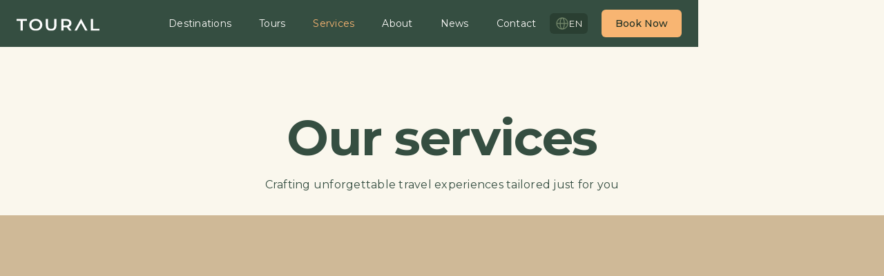

--- FILE ---
content_type: text/html; charset=utf-8
request_url: https://www.toural.travel/services
body_size: 5676
content:
<!DOCTYPE html><!-- Last Published: Fri Jul 18 2025 12:35:03 GMT+0000 (Coordinated Universal Time) --><html data-wf-domain="www.toural.travel" data-wf-page="6623f5c306bbd06c245b77b0" data-wf-site="6623f5c306bbd06c245b7710" lang="en"><head><meta charset="utf-8"/><title>Explore Toural&#x27;s Services - Your Gateway to Unforgettable Travel Experiences</title><link rel="alternate" hrefLang="x-default" href="https://www.toural.travel/services"/><link rel="alternate" hrefLang="en" href="https://www.toural.travel/services"/><link rel="alternate" hrefLang="es" href="https://www.toural.travel/es/services"/><meta content="Get ahead in the real estate world with a website that truly stands out. Leverage the power of Webflow CMS and the sleek design of Nordi Living Template to build the ultimate platform for your business." name="description"/><meta content="Explore Toural&#x27;s Services - Your Gateway to Unforgettable Travel Experiences" property="og:title"/><meta content="Get ahead in the real estate world with a website that truly stands out. Leverage the power of Webflow CMS and the sleek design of Nordi Living Template to build the ultimate platform for your business." property="og:description"/><meta content="https://cdn.prod.website-files.com/6623f5c306bbd06c245b7710/6632756f816d148a2e157e97_Plitvice-(30).jpg" property="og:image"/><meta content="Explore Toural&#x27;s Services - Your Gateway to Unforgettable Travel Experiences" property="twitter:title"/><meta content="Get ahead in the real estate world with a website that truly stands out. Leverage the power of Webflow CMS and the sleek design of Nordi Living Template to build the ultimate platform for your business." property="twitter:description"/><meta content="https://cdn.prod.website-files.com/6623f5c306bbd06c245b7710/6632756f816d148a2e157e97_Plitvice-(30).jpg" property="twitter:image"/><meta property="og:type" content="website"/><meta content="summary_large_image" name="twitter:card"/><meta content="width=device-width, initial-scale=1" name="viewport"/><meta content="google-site-verification=G-gEBCaWywMIHuoP2FvsUNAlAMT0Faf7DceXXUC4mHE" name="google-site-verification"/><link href="https://cdn.prod.website-files.com/6623f5c306bbd06c245b7710/css/toural-travel.webflow.shared.4bdc28865.css" rel="stylesheet" type="text/css"/><link href="https://fonts.googleapis.com" rel="preconnect"/><link href="https://fonts.gstatic.com" rel="preconnect" crossorigin="anonymous"/><script src="https://ajax.googleapis.com/ajax/libs/webfont/1.6.26/webfont.js" type="text/javascript"></script><script type="text/javascript">WebFont.load({  google: {    families: ["Open Sans:300,300italic,400,400italic,600,600italic,700,700italic,800,800italic","Montserrat:100,100italic,200,200italic,300,300italic,400,400italic,500,500italic,600,600italic,700,700italic,800,800italic,900,900italic","Poppins:100,100italic,200,200italic,300,300italic,regular,italic,500,500italic,600,600italic,700,700italic,800,800italic,900,900italic"]  }});</script><script type="text/javascript">!function(o,c){var n=c.documentElement,t=" w-mod-";n.className+=t+"js",("ontouchstart"in o||o.DocumentTouch&&c instanceof DocumentTouch)&&(n.className+=t+"touch")}(window,document);</script><link href="https://cdn.prod.website-files.com/6623f5c306bbd06c245b7710/6637f94631bf26aa3e417acc_toural-fav-2.png" rel="shortcut icon" type="image/x-icon"/><link href="https://cdn.prod.website-files.com/6623f5c306bbd06c245b7710/6637f94d39bd6f6d6f81e87f_toural-fav.png" rel="apple-touch-icon"/><script src="https://www.google.com/recaptcha/api.js" type="text/javascript"></script><script type="text/javascript">window.__WEBFLOW_CURRENCY_SETTINGS = {"currencyCode":"USD","symbol":"$","decimal":".","fractionDigits":2,"group":",","template":"{{wf {\"path\":\"symbol\",\"type\":\"PlainText\"} }} {{wf {\"path\":\"amount\",\"type\":\"CommercePrice\"} }} {{wf {\"path\":\"currencyCode\",\"type\":\"PlainText\"} }}","hideDecimalForWholeNumbers":false};</script></head><body><div data-animation="default" data-collapse="medium" data-duration="400" data-easing="ease" data-easing2="ease" role="banner" class="navbar w-nav"><div class="container-navbar"><a href="/" class="link-brand-navbar w-nav-brand"><img src="https://cdn.prod.website-files.com/6623f5c306bbd06c245b7710/6624064ec57ab66e6a64f59d_Asset%201.svg" loading="lazy" alt="" class="brand-navbar"/></a><nav role="navigation" class="nav-menu w-nav-menu"><div data-hover="false" data-delay="0" class="dropdown-language nav w-dropdown"><div class="dropdown-toggle-language nav mobile w-dropdown-toggle"><img src="https://cdn.prod.website-files.com/6623f5c306bbd06c245b7710/6632abbdd5536a796845f046_Language2.svg" loading="lazy" alt="" height="Auto" class="image-4"/><div class="text-block-3">EN</div></div><nav class="dropdown-list-language w-dropdown-list"><div class="div-block-3"><div class="w-locales-list"><div role="list" class="w-locales-items"><div role="listitem" class="locale-2 w-locales-item"><a hreflang="en" href="/services" aria-current="page" class="link-4 w--current">English</a></div><div role="listitem" class="locale-2 w-locales-item"><a hreflang="es" href="/es/services" class="link-4">Spanish</a></div></div></div></div></nav></div><a href="/destinations" class="nav-link w-nav-link">Destinations</a><a href="/tours" class="nav-link w-nav-link">Tours</a><a href="/services" aria-current="page" class="nav-link w-nav-link w--current">Services</a><a href="/about" class="nav-link w-nav-link">About</a><a href="/news" class="nav-link w-nav-link">News</a><a href="/contact" class="nav-link w-nav-link">Contact</a><a href="/tours" class="cta mobile w-button">Book Now</a></nav><div class="div-block"><div class="w-locales-list"><div data-hover="false" data-delay="0" class="dropdown-language nav w-dropdown"><div class="dropdown-toggle-language nav w-dropdown-toggle"><img src="https://cdn.prod.website-files.com/6623f5c306bbd06c245b7710/6632abbdd5536a796845f046_Language2.svg" loading="lazy" alt="" height="Auto" class="image-4"/><div class="text-block-3">EN</div></div><nav class="dropdown-list-language w-dropdown-list"><div role="list" class="w-locales-items"><div role="listitem" class="locale-2 w-locales-item"><a hreflang="en" href="/services" aria-current="page" class="link-4 w--current">English</a></div><div role="listitem" class="locale-2 w-locales-item"><a hreflang="es" href="/es/services" class="link-4">Spanish</a></div></div></nav></div></div><div class="menu-button w-nav-button"><div class="w-locales-list"></div><div class="wrap-menu-inside"><img src="https://cdn.prod.website-files.com/6623f5c306bbd06c245b7710/66393e3b736aa8875f6cddf7_6623f5c306bbd06c245b784a_Hamburger.svg" loading="lazy" alt="" class="icon-hamburger"/></div></div><a href="/tours" class="cta navbar-cta w-button">Book Now</a></div></div></div><div class="section services-hero"><div class="main-container w-container"><div class="title-wrap-center"><h1 class="heading-38">Our services</h1><p class="paragraph-big">Crafting unforgettable travel experiences tailored just for you</p></div></div></div><div id="destinations" class="section servuce"><div class="main-container w-container"><div class="property-types"><div class="w-dyn-list"><div data-w-id="4e3a4b2f-d149-5354-6ee2-ce7cba230582" style="opacity:0" role="list" class="property-types-grid w-dyn-items"><div role="listitem" class="collection-item w-dyn-item"><a href="/services-type/accommodations" class="property-type-card w-inline-block"><div class="property-type-image"><img src="https://cdn.prod.website-files.com/6623f5c306bbd06c245b77c0/662e7e5d9c5c5e9eead9ab03_accommodation.svg" loading="lazy" alt="Accommodations" class="image"/></div><div class="property-text">Accommodations</div></a></div><div role="listitem" class="collection-item w-dyn-item"><a href="/services-type/experiences" class="property-type-card w-inline-block"><div class="property-type-image"><img src="https://cdn.prod.website-files.com/6623f5c306bbd06c245b77c0/662e7ed11887e0477069a4ac_environment.svg" loading="lazy" alt="Experiences" class="image"/></div><div class="property-text">Experiences</div></a></div><div role="listitem" class="collection-item w-dyn-item"><a href="/services-type/city-tours" class="property-type-card w-inline-block"><div class="property-type-image"><img src="https://cdn.prod.website-files.com/6623f5c306bbd06c245b77c0/662e8b6769f13d81f4d2d42e_city.svg" loading="lazy" alt="City tours" class="image"/></div><div class="property-text">City tours</div></a></div><div role="listitem" class="collection-item w-dyn-item"><a href="/services-type/daily-tours" class="property-type-card w-inline-block"><div class="property-type-image"><img src="https://cdn.prod.website-files.com/6623f5c306bbd06c245b77c0/662e8b5bdba3b48ba602e9bb_day.svg" loading="lazy" alt="Daily tours" class="image"/></div><div class="property-text">Daily tours</div></a></div><div role="listitem" class="collection-item w-dyn-item"><a href="/services-type/multi-day-tours" class="property-type-card w-inline-block"><div class="property-type-image"><img src="https://cdn.prod.website-files.com/6623f5c306bbd06c245b77c0/662e8b71c9d21b4e3c7a0624_bag.svg" loading="lazy" alt="Multi day tours" class="image"/></div><div class="property-text">Multi day tours</div></a></div><div role="listitem" class="collection-item w-dyn-item"><a href="/services-type/taylor-made-tours" class="property-type-card w-inline-block"><div class="property-type-image"><img src="https://cdn.prod.website-files.com/6623f5c306bbd06c245b77c0/662e8c40b3e4f33a5b908ef5_Taylor-made.svg" loading="lazy" alt="Tailor made tours" class="image"/></div><div class="property-text">Tailor made tours</div></a></div><div role="listitem" class="collection-item w-dyn-item"><a href="/services-type/transfers" class="property-type-card w-inline-block"><div class="property-type-image"><img src="https://cdn.prod.website-files.com/6623f5c306bbd06c245b77c0/662e8c55c221d8b5696be568_airport.svg" loading="lazy" alt="Transfers" class="image"/></div><div class="property-text">Transfers</div></a></div><div role="listitem" class="collection-item w-dyn-item"><a href="/services-type/yacht-charter" class="property-type-card w-inline-block"><div class="property-type-image"><img src="https://cdn.prod.website-files.com/6623f5c306bbd06c245b77c0/66325a8025ac23813e589f22_yacht.svg" loading="lazy" alt="Yacht charter" class="image"/></div><div class="property-text">Yacht charter</div></a></div></div></div></div></div></div><div class="section testimonial"><div class="main-container w-container"><div data-w-id="0eb317f8-08d4-79ad-4d72-5f3c02e3cf20" class="title-wrap"><h3 class="heading-13">What our clients say</h3><p class="paragraph-big naslov">Read testimonials from satisfied clients who&#x27;ve experienced unforgettable journeys with us</p></div><div class="space-48"></div><div data-delay="4000" data-animation="slide" class="testimonial-slider w-slider" data-autoplay="false" data-easing="ease" data-hide-arrows="false" data-disable-swipe="false" data-w-id="0eb317f8-08d4-79ad-4d72-5f3c02e3cf26" data-autoplay-limit="0" data-nav-spacing="3" data-duration="500" data-infinite="true"><div class="mask w-slider-mask"><div class="slide w-slide"><div class="testimonial-card"><div class="author-wrap"><div class="avatar"><img src="https://cdn.prod.website-files.com/6623f5c306bbd06c245b7710/6623f5c306bbd06c245b78b4_Student%201.png" loading="lazy" alt="" class="image"/></div><p class="paragraph-big ime">Elisabeth</p></div><p class="paragraph-big">&quot;Our guide Antonio was fantastic. He knew so much history about Croatia and Slovenia and all the places we went. He was always on time throughout the day. The trip was very beautiful and the small group was perfect.&quot;</p><div class="testimonial-divider"></div><div class="detail-block"><div class="icon paragraph-small"><img src="https://cdn.prod.website-files.com/6623f5c306bbd06c245b7710/6623f5c306bbd06c245b77f9_place.svg" loading="lazy" alt="" class="image"/></div><p>London</p></div></div></div><div class="slide w-slide"><div class="testimonial-card"><div class="author-wrap"><div class="avatar"><img src="https://cdn.prod.website-files.com/6623f5c306bbd06c245b7710/6623f5c306bbd06c245b77f4_team%202.webp" loading="lazy" sizes="(max-width: 500px) 100vw, 500px" srcset="https://cdn.prod.website-files.com/6623f5c306bbd06c245b7710/6623f5c306bbd06c245b77f4_team%25202-p-500.webp 500w, https://cdn.prod.website-files.com/6623f5c306bbd06c245b7710/6623f5c306bbd06c245b77f4_team%202.webp 500w" alt="" class="image"/></div><p class="paragraph-big">Ivana</p></div><p class="paragraph-big">&quot;The tour was fabulous. Slovenia is a beautiful country. Enjoyed Ljubljana and Bled Lake/Castle. This is a don&#x27;t miss! Our guide, Tonka Madi, was very organized and knowledgeable. I would definitely request her for another tour if we return to Croatia!&quot;</p><div class="testimonial-divider"></div><div class="detail-block"><div class="icon paragraph-small"><img src="https://cdn.prod.website-files.com/6623f5c306bbd06c245b7710/6623f5c306bbd06c245b77f9_place.svg" loading="lazy" alt="" class="image"/></div><p>Berlin</p></div></div></div><div class="slide w-slide"><div class="testimonial-card"><div class="author-wrap"><div class="avatar"><img src="https://cdn.prod.website-files.com/6623f5c306bbd06c245b7710/6623f5c306bbd06c245b78cd_Student%203.png" loading="lazy" alt="" class="image"/></div><p class="paragraph-big">Peter</p></div><p class="paragraph-big">&quot;One of the best day trips we&#x27;ve done as a family. Ljubljana is a beautiful city and Lake Bled is stunning. Definitely worth doing if you have a chance. we will definitely be back to visit Slovenia for longer.&quot;</p><div class="testimonial-divider"></div><div class="detail-block"><div class="icon paragraph-small"><img src="https://cdn.prod.website-files.com/6623f5c306bbd06c245b7710/6623f5c306bbd06c245b77f9_place.svg" loading="lazy" alt="" class="image"/></div><p>Amsterdam</p></div></div></div><div class="slide w-slide"><div class="testimonial-card"><div class="author-wrap"><div class="avatar"><img src="https://cdn.prod.website-files.com/6623f5c306bbd06c245b7710/6623f5c306bbd06c245b780e_team%204.webp" loading="lazy" sizes="(max-width: 500px) 100vw, 500px" srcset="https://cdn.prod.website-files.com/6623f5c306bbd06c245b7710/6623f5c306bbd06c245b780e_team%25204-p-500.webp 500w, https://cdn.prod.website-files.com/6623f5c306bbd06c245b7710/6623f5c306bbd06c245b780e_team%204.webp 500w" alt="" class="image"/></div><p class="paragraph-big">David</p></div><p class="paragraph-big">&quot;I have personally visited Bled and Ljubljana before. but Ines made the trip fun and interesting. Talking about history and relationships between different nations, understanding of Slovenia map as a &#x27;screaming chicken&#x27; :D. This trip was worth it even though I have visited these places before. It should be a must-experience if you&#x27;re visiting Zagreb.&quot;</p><div class="testimonial-divider"></div><div class="detail-block"><div class="icon paragraph-small"><img src="https://cdn.prod.website-files.com/6623f5c306bbd06c245b7710/6623f5c306bbd06c245b77f9_place.svg" loading="lazy" alt="" class="image"/></div><p>Oslo</p></div></div></div></div><div class="left-arrow w-slider-arrow-left"><img src="https://cdn.prod.website-files.com/6623f5c306bbd06c245b7710/663269e46588ad94fc52a25c_6623f5c306bbd06c245b77e4_arrow-right-line-1.svg" loading="lazy" alt=""/></div><div class="right-arrow w-slider-arrow-right"><img src="https://cdn.prod.website-files.com/6623f5c306bbd06c245b7710/663269fe0741d8d05416b15f_6623f5c306bbd06c245b77dc_arrow-right-line.svg" loading="lazy" alt=""/></div><div class="hide w-slider-nav w-round"></div></div></div></div><div class="foot"><div data-w-id="a5dfec12-fec2-917e-786a-20cb74fc6535" class="section background"><div class="main-container w-container"><div class="w-layout-grid contact-grid"><div id="w-node-a5dfec12-fec2-917e-786a-20cb74fc6538-74fc6534" class="block"><h4 class="heading-20">Say hello</h4><p class="paragraph-13">Feel free to reach out to us with any questions, inquiries, or to start planning your next adventure. </p><div class="cta-flex-left"><a href="/contact" class="cta w-button">Contact us</a></div></div><div id="w-node-a5dfec12-fec2-917e-786a-20cb74fc6540-74fc6534" class="contact-vertical-divider"></div><div id="w-node-a5dfec12-fec2-917e-786a-20cb74fc6541-74fc6534" class="block"><h4 class="heading-21">Call us</h4><p class="paragraph-12">Feel free to call us in working hours Mon - Frid (8:00 - 16:00 EST). Our team will be happy to help answer your questions</p><div class="cta-flex-left"><a href="tel:+385912703991" class="cta white-link w-inline-block"><div class="text-block-2">+385 91 155 5221</div><img src="https://cdn.prod.website-files.com/6623f5c306bbd06c245b7710/662e8dda9cf27c1b6b004e51_arrow-top.svg" loading="lazy" alt="" class="icon-cta"/></a></div></div><div id="w-node-a5dfec12-fec2-917e-786a-20cb74fc654b-74fc6534" class="contact-card"><h4 class="heading-22">Mail us</h4><p class="paragraph-11">No need to filling forms. Jump on your email and mail us with whatever you need. We are here to help you.</p><div class="cta-flex-left"><a href="mailto:info@toural.travel?subject=Upit%20s%20weba" class="cta link w-inline-block"><div class="text-block-11">info@toural.travel</div><img src="https://cdn.prod.website-files.com/6623f5c306bbd06c245b7710/662e8dda9cf27c1b6b004e51_arrow-top.svg" loading="lazy" alt="" class="icon-cta"/></a></div></div></div></div></div><div class="section footer"><div class="main-container w-container"><div class="w-layout-grid footer-grid"><div id="w-node-a5dfec12-fec2-917e-786a-20cb74fc6558-74fc6534" class="footer-main"><a href="#" class="footer-brand w-inline-block"><img src="https://cdn.prod.website-files.com/6623f5c306bbd06c245b7710/6624064ec57ab66e6a64f59d_Asset%201.svg" loading="lazy" alt=""/></a><p class="footer-text">Stay connected with us for travel inspiration and exclusive offers! Follow us on social media:</p><div class="udesly-social"><a id="w-node-_1423bfc1-91cd-e65b-375b-c6b554f1bc76-74fc6534" href="https://www.facebook.com/share/gAeV99ff3gTAtk3A/?mibextid=LQQJ4d" target="_blank" class="udesly-social-link w-inline-block"><img src="https://cdn.prod.website-files.com/6623f5c306bbd06c245b7710/66361ff4cd2e6897f1f2a407_Facebook.svg" loading="lazy" alt=""/></a><a id="w-node-_1423bfc1-91cd-e65b-375b-c6b554f1bc78-74fc6534" href="https://www.instagram.com/toural__travel?igsh=MTZxdGpmZG43am1zcw==" target="_blank" class="udesly-social-link w-inline-block"><img src="https://cdn.prod.website-files.com/6623f5c306bbd06c245b7710/66361ff3cd2e6897f1f2a401_Instagram.svg" loading="lazy" alt=""/></a><a id="w-node-c77d39ea-a2dc-be73-b2be-9afce3f13635-74fc6534" href="https://www.linkedin.com/company/toural-travel/" target="_blank" class="udesly-social-link in w-inline-block"><img src="https://cdn.prod.website-files.com/6623f5c306bbd06c245b7710/665da0874dd4e9718e864734_317750_linkedin_icon.svg" loading="lazy" alt="" height="Auto" class="image-6"/></a></div><div class="div-block-4"><a href="https://www.neweuropetours.eu/sandemans-partner-network" target="_blank" class="w-inline-block"><img src="https://cdn.prod.website-files.com/6623f5c306bbd06c245b7710/67b5a416658f716489af3853_NewEurope_White.png" loading="lazy" sizes="(max-width: 767px) 100vw, (max-width: 991px) 728px, 893px" srcset="https://cdn.prod.website-files.com/6623f5c306bbd06c245b7710/67b5a416658f716489af3853_NewEurope_White-p-500.png 500w, https://cdn.prod.website-files.com/6623f5c306bbd06c245b7710/67b5a416658f716489af3853_NewEurope_White.png 893w" alt=""/></a></div><a href="https://www.neweuropetours.eu/sandemans-partner-network" target="_blank" class="link-block-3 w-inline-block"><h5 class="footer-text">AM AUDERE d.o.o. is the Official Partner of SANDEMANs Tours, Free Tours and Activities Worldwide</h5></a></div><div id="w-node-a5dfec12-fec2-917e-786a-20cb74fc655f-74fc6534" class="footer-link-wrap"><div class="footer-column"><div class="footer-title">Destinations</div><div class="footer-links"><a href="https://www.toural.travel/destinations/zagreb" class="footer-link">Zagreb</a><a href="https://www.toural.travel/destinations/ljubljana" class="footer-link">Ljubljana</a><a href="https://www.toural.travel/destinations/zadar" class="footer-link">Zadar</a><a href="https://www.toural.travel/destinations/split" class="footer-link">Split</a></div></div><div class="footer-column"><div class="footer-title">Services</div><div class="footer-links"><a href="https://www.toural.travel/services-type/city-tours" class="footer-link">City tours</a><a href="https://www.toural.travel/services-type/daily-tours" class="footer-link">Daily tours</a><a href="https://www.toural.travel/services-type/multi-day-tours" class="footer-link">Multi day tours</a><a href="https://www.toural.travel/services-type/taylor-made-tours" class="footer-link">Tailor made tours</a><a href="https://www.toural.travel/services-type/transfers" class="footer-link">Transfers</a><a href="https://www.toural.travel/services-type/yacht-charter" class="footer-link">Yacht charter</a><a href="https://www.toural.travel/services-type/experiences" class="footer-link">Experiences</a><a href="https://www.toural.travel/services-type/accommodations" class="footer-link">Accomodation</a></div></div><div class="footer-column"><div class="footer-title">About</div><div class="footer-links"><a href="/about" class="footer-link">About us</a><a href="/company-profile" class="footer-link">Company profile</a><a href="/contact" class="footer-link">Contact us</a></div></div></div></div><div class="footer-divider"></div><div class="footer-bottom"><div class="left-footer-bottom"><a href="/terms-of-service" class="legal-link">Terms of Services</a><a href="/privacy-policy" class="legal-link">Privacy Policy</a></div><div class="right-footer-bottom"><p class="footer-text copy">© TOURAL 2025</p></div></div></div></div></div><script src="https://d3e54v103j8qbb.cloudfront.net/js/jquery-3.5.1.min.dc5e7f18c8.js?site=6623f5c306bbd06c245b7710" type="text/javascript" integrity="sha256-9/aliU8dGd2tb6OSsuzixeV4y/faTqgFtohetphbbj0=" crossorigin="anonymous"></script><script src="https://cdn.prod.website-files.com/6623f5c306bbd06c245b7710/js/webflow.schunk.1a807f015b216e46.js" type="text/javascript"></script><script src="https://cdn.prod.website-files.com/6623f5c306bbd06c245b7710/js/webflow.schunk.fe8c508e9c3e9294.js" type="text/javascript"></script><script src="https://cdn.prod.website-files.com/6623f5c306bbd06c245b7710/js/webflow.0420ae7d.b595abe454442545.js" type="text/javascript"></script></body></html>

--- FILE ---
content_type: text/css
request_url: https://cdn.prod.website-files.com/6623f5c306bbd06c245b7710/css/toural-travel.webflow.shared.4bdc28865.css
body_size: 27815
content:
html {
  -webkit-text-size-adjust: 100%;
  -ms-text-size-adjust: 100%;
  font-family: sans-serif;
}

body {
  margin: 0;
}

article, aside, details, figcaption, figure, footer, header, hgroup, main, menu, nav, section, summary {
  display: block;
}

audio, canvas, progress, video {
  vertical-align: baseline;
  display: inline-block;
}

audio:not([controls]) {
  height: 0;
  display: none;
}

[hidden], template {
  display: none;
}

a {
  background-color: #0000;
}

a:active, a:hover {
  outline: 0;
}

abbr[title] {
  border-bottom: 1px dotted;
}

b, strong {
  font-weight: bold;
}

dfn {
  font-style: italic;
}

h1 {
  margin: .67em 0;
  font-size: 2em;
}

mark {
  color: #000;
  background: #ff0;
}

small {
  font-size: 80%;
}

sub, sup {
  vertical-align: baseline;
  font-size: 75%;
  line-height: 0;
  position: relative;
}

sup {
  top: -.5em;
}

sub {
  bottom: -.25em;
}

img {
  border: 0;
}

svg:not(:root) {
  overflow: hidden;
}

hr {
  box-sizing: content-box;
  height: 0;
}

pre {
  overflow: auto;
}

code, kbd, pre, samp {
  font-family: monospace;
  font-size: 1em;
}

button, input, optgroup, select, textarea {
  color: inherit;
  font: inherit;
  margin: 0;
}

button {
  overflow: visible;
}

button, select {
  text-transform: none;
}

button, html input[type="button"], input[type="reset"] {
  -webkit-appearance: button;
  cursor: pointer;
}

button[disabled], html input[disabled] {
  cursor: default;
}

button::-moz-focus-inner, input::-moz-focus-inner {
  border: 0;
  padding: 0;
}

input {
  line-height: normal;
}

input[type="checkbox"], input[type="radio"] {
  box-sizing: border-box;
  padding: 0;
}

input[type="number"]::-webkit-inner-spin-button, input[type="number"]::-webkit-outer-spin-button {
  height: auto;
}

input[type="search"] {
  -webkit-appearance: none;
}

input[type="search"]::-webkit-search-cancel-button, input[type="search"]::-webkit-search-decoration {
  -webkit-appearance: none;
}

legend {
  border: 0;
  padding: 0;
}

textarea {
  overflow: auto;
}

optgroup {
  font-weight: bold;
}

table {
  border-collapse: collapse;
  border-spacing: 0;
}

td, th {
  padding: 0;
}

@font-face {
  font-family: webflow-icons;
  src: url("[data-uri]") format("truetype");
  font-weight: normal;
  font-style: normal;
}

[class^="w-icon-"], [class*=" w-icon-"] {
  speak: none;
  font-variant: normal;
  text-transform: none;
  -webkit-font-smoothing: antialiased;
  -moz-osx-font-smoothing: grayscale;
  font-style: normal;
  font-weight: normal;
  line-height: 1;
  font-family: webflow-icons !important;
}

.w-icon-slider-right:before {
  content: "";
}

.w-icon-slider-left:before {
  content: "";
}

.w-icon-nav-menu:before {
  content: "";
}

.w-icon-arrow-down:before, .w-icon-dropdown-toggle:before {
  content: "";
}

.w-icon-file-upload-remove:before {
  content: "";
}

.w-icon-file-upload-icon:before {
  content: "";
}

* {
  box-sizing: border-box;
}

html {
  height: 100%;
}

body {
  color: #333;
  background-color: #fff;
  min-height: 100%;
  margin: 0;
  font-family: Arial, sans-serif;
  font-size: 14px;
  line-height: 20px;
}

img {
  vertical-align: middle;
  max-width: 100%;
  display: inline-block;
}

html.w-mod-touch * {
  background-attachment: scroll !important;
}

.w-block {
  display: block;
}

.w-inline-block {
  max-width: 100%;
  display: inline-block;
}

.w-clearfix:before, .w-clearfix:after {
  content: " ";
  grid-area: 1 / 1 / 2 / 2;
  display: table;
}

.w-clearfix:after {
  clear: both;
}

.w-hidden {
  display: none;
}

.w-button {
  color: #fff;
  line-height: inherit;
  cursor: pointer;
  background-color: #3898ec;
  border: 0;
  border-radius: 0;
  padding: 9px 15px;
  text-decoration: none;
  display: inline-block;
}

input.w-button {
  -webkit-appearance: button;
}

html[data-w-dynpage] [data-w-cloak] {
  color: #0000 !important;
}

.w-code-block {
  margin: unset;
}

pre.w-code-block code {
  all: inherit;
}

.w-optimization {
  display: contents;
}

.w-webflow-badge, .w-webflow-badge > img {
  box-sizing: unset;
  width: unset;
  height: unset;
  max-height: unset;
  max-width: unset;
  min-height: unset;
  min-width: unset;
  margin: unset;
  padding: unset;
  float: unset;
  clear: unset;
  border: unset;
  border-radius: unset;
  background: unset;
  background-image: unset;
  background-position: unset;
  background-size: unset;
  background-repeat: unset;
  background-origin: unset;
  background-clip: unset;
  background-attachment: unset;
  background-color: unset;
  box-shadow: unset;
  transform: unset;
  direction: unset;
  font-family: unset;
  font-weight: unset;
  color: unset;
  font-size: unset;
  line-height: unset;
  font-style: unset;
  font-variant: unset;
  text-align: unset;
  letter-spacing: unset;
  -webkit-text-decoration: unset;
  text-decoration: unset;
  text-indent: unset;
  text-transform: unset;
  list-style-type: unset;
  text-shadow: unset;
  vertical-align: unset;
  cursor: unset;
  white-space: unset;
  word-break: unset;
  word-spacing: unset;
  word-wrap: unset;
  transition: unset;
}

.w-webflow-badge {
  white-space: nowrap;
  cursor: pointer;
  box-shadow: 0 0 0 1px #0000001a, 0 1px 3px #0000001a;
  visibility: visible !important;
  opacity: 1 !important;
  z-index: 2147483647 !important;
  color: #aaadb0 !important;
  overflow: unset !important;
  background-color: #fff !important;
  border-radius: 3px !important;
  width: auto !important;
  height: auto !important;
  margin: 0 !important;
  padding: 6px !important;
  font-size: 12px !important;
  line-height: 14px !important;
  text-decoration: none !important;
  display: inline-block !important;
  position: fixed !important;
  inset: auto 12px 12px auto !important;
  transform: none !important;
}

.w-webflow-badge > img {
  position: unset;
  visibility: unset !important;
  opacity: 1 !important;
  vertical-align: middle !important;
  display: inline-block !important;
}

h1, h2, h3, h4, h5, h6 {
  margin-bottom: 10px;
  font-weight: bold;
}

h1 {
  margin-top: 20px;
  font-size: 38px;
  line-height: 44px;
}

h2 {
  margin-top: 20px;
  font-size: 32px;
  line-height: 36px;
}

h3 {
  margin-top: 20px;
  font-size: 24px;
  line-height: 30px;
}

h4 {
  margin-top: 10px;
  font-size: 18px;
  line-height: 24px;
}

h5 {
  margin-top: 10px;
  font-size: 14px;
  line-height: 20px;
}

h6 {
  margin-top: 10px;
  font-size: 12px;
  line-height: 18px;
}

p {
  margin-top: 0;
  margin-bottom: 10px;
}

blockquote {
  border-left: 5px solid #e2e2e2;
  margin: 0 0 10px;
  padding: 10px 20px;
  font-size: 18px;
  line-height: 22px;
}

figure {
  margin: 0 0 10px;
}

figcaption {
  text-align: center;
  margin-top: 5px;
}

ul, ol {
  margin-top: 0;
  margin-bottom: 10px;
  padding-left: 40px;
}

.w-list-unstyled {
  padding-left: 0;
  list-style: none;
}

.w-embed:before, .w-embed:after {
  content: " ";
  grid-area: 1 / 1 / 2 / 2;
  display: table;
}

.w-embed:after {
  clear: both;
}

.w-video {
  width: 100%;
  padding: 0;
  position: relative;
}

.w-video iframe, .w-video object, .w-video embed {
  border: none;
  width: 100%;
  height: 100%;
  position: absolute;
  top: 0;
  left: 0;
}

fieldset {
  border: 0;
  margin: 0;
  padding: 0;
}

button, [type="button"], [type="reset"] {
  cursor: pointer;
  -webkit-appearance: button;
  border: 0;
}

.w-form {
  margin: 0 0 15px;
}

.w-form-done {
  text-align: center;
  background-color: #ddd;
  padding: 20px;
  display: none;
}

.w-form-fail {
  background-color: #ffdede;
  margin-top: 10px;
  padding: 10px;
  display: none;
}

label {
  margin-bottom: 5px;
  font-weight: bold;
  display: block;
}

.w-input, .w-select {
  color: #333;
  vertical-align: middle;
  background-color: #fff;
  border: 1px solid #ccc;
  width: 100%;
  height: 38px;
  margin-bottom: 10px;
  padding: 8px 12px;
  font-size: 14px;
  line-height: 1.42857;
  display: block;
}

.w-input::placeholder, .w-select::placeholder {
  color: #999;
}

.w-input:focus, .w-select:focus {
  border-color: #3898ec;
  outline: 0;
}

.w-input[disabled], .w-select[disabled], .w-input[readonly], .w-select[readonly], fieldset[disabled] .w-input, fieldset[disabled] .w-select {
  cursor: not-allowed;
}

.w-input[disabled]:not(.w-input-disabled), .w-select[disabled]:not(.w-input-disabled), .w-input[readonly], .w-select[readonly], fieldset[disabled]:not(.w-input-disabled) .w-input, fieldset[disabled]:not(.w-input-disabled) .w-select {
  background-color: #eee;
}

textarea.w-input, textarea.w-select {
  height: auto;
}

.w-select {
  background-color: #f3f3f3;
}

.w-select[multiple] {
  height: auto;
}

.w-form-label {
  cursor: pointer;
  margin-bottom: 0;
  font-weight: normal;
  display: inline-block;
}

.w-radio {
  margin-bottom: 5px;
  padding-left: 20px;
  display: block;
}

.w-radio:before, .w-radio:after {
  content: " ";
  grid-area: 1 / 1 / 2 / 2;
  display: table;
}

.w-radio:after {
  clear: both;
}

.w-radio-input {
  float: left;
  margin: 3px 0 0 -20px;
  line-height: normal;
}

.w-file-upload {
  margin-bottom: 10px;
  display: block;
}

.w-file-upload-input {
  opacity: 0;
  z-index: -100;
  width: .1px;
  height: .1px;
  position: absolute;
  overflow: hidden;
}

.w-file-upload-default, .w-file-upload-uploading, .w-file-upload-success {
  color: #333;
  display: inline-block;
}

.w-file-upload-error {
  margin-top: 10px;
  display: block;
}

.w-file-upload-default.w-hidden, .w-file-upload-uploading.w-hidden, .w-file-upload-error.w-hidden, .w-file-upload-success.w-hidden {
  display: none;
}

.w-file-upload-uploading-btn {
  cursor: pointer;
  background-color: #fafafa;
  border: 1px solid #ccc;
  margin: 0;
  padding: 8px 12px;
  font-size: 14px;
  font-weight: normal;
  display: flex;
}

.w-file-upload-file {
  background-color: #fafafa;
  border: 1px solid #ccc;
  flex-grow: 1;
  justify-content: space-between;
  margin: 0;
  padding: 8px 9px 8px 11px;
  display: flex;
}

.w-file-upload-file-name {
  font-size: 14px;
  font-weight: normal;
  display: block;
}

.w-file-remove-link {
  cursor: pointer;
  width: auto;
  height: auto;
  margin-top: 3px;
  margin-left: 10px;
  padding: 3px;
  display: block;
}

.w-icon-file-upload-remove {
  margin: auto;
  font-size: 10px;
}

.w-file-upload-error-msg {
  color: #ea384c;
  padding: 2px 0;
  display: inline-block;
}

.w-file-upload-info {
  padding: 0 12px;
  line-height: 38px;
  display: inline-block;
}

.w-file-upload-label {
  cursor: pointer;
  background-color: #fafafa;
  border: 1px solid #ccc;
  margin: 0;
  padding: 8px 12px;
  font-size: 14px;
  font-weight: normal;
  display: inline-block;
}

.w-icon-file-upload-icon, .w-icon-file-upload-uploading {
  width: 20px;
  margin-right: 8px;
  display: inline-block;
}

.w-icon-file-upload-uploading {
  height: 20px;
}

.w-container {
  max-width: 940px;
  margin-left: auto;
  margin-right: auto;
}

.w-container:before, .w-container:after {
  content: " ";
  grid-area: 1 / 1 / 2 / 2;
  display: table;
}

.w-container:after {
  clear: both;
}

.w-container .w-row {
  margin-left: -10px;
  margin-right: -10px;
}

.w-row:before, .w-row:after {
  content: " ";
  grid-area: 1 / 1 / 2 / 2;
  display: table;
}

.w-row:after {
  clear: both;
}

.w-row .w-row {
  margin-left: 0;
  margin-right: 0;
}

.w-col {
  float: left;
  width: 100%;
  min-height: 1px;
  padding-left: 10px;
  padding-right: 10px;
  position: relative;
}

.w-col .w-col {
  padding-left: 0;
  padding-right: 0;
}

.w-col-1 {
  width: 8.33333%;
}

.w-col-2 {
  width: 16.6667%;
}

.w-col-3 {
  width: 25%;
}

.w-col-4 {
  width: 33.3333%;
}

.w-col-5 {
  width: 41.6667%;
}

.w-col-6 {
  width: 50%;
}

.w-col-7 {
  width: 58.3333%;
}

.w-col-8 {
  width: 66.6667%;
}

.w-col-9 {
  width: 75%;
}

.w-col-10 {
  width: 83.3333%;
}

.w-col-11 {
  width: 91.6667%;
}

.w-col-12 {
  width: 100%;
}

.w-hidden-main {
  display: none !important;
}

@media screen and (max-width: 991px) {
  .w-container {
    max-width: 728px;
  }

  .w-hidden-main {
    display: inherit !important;
  }

  .w-hidden-medium {
    display: none !important;
  }

  .w-col-medium-1 {
    width: 8.33333%;
  }

  .w-col-medium-2 {
    width: 16.6667%;
  }

  .w-col-medium-3 {
    width: 25%;
  }

  .w-col-medium-4 {
    width: 33.3333%;
  }

  .w-col-medium-5 {
    width: 41.6667%;
  }

  .w-col-medium-6 {
    width: 50%;
  }

  .w-col-medium-7 {
    width: 58.3333%;
  }

  .w-col-medium-8 {
    width: 66.6667%;
  }

  .w-col-medium-9 {
    width: 75%;
  }

  .w-col-medium-10 {
    width: 83.3333%;
  }

  .w-col-medium-11 {
    width: 91.6667%;
  }

  .w-col-medium-12 {
    width: 100%;
  }

  .w-col-stack {
    width: 100%;
    left: auto;
    right: auto;
  }
}

@media screen and (max-width: 767px) {
  .w-hidden-main, .w-hidden-medium {
    display: inherit !important;
  }

  .w-hidden-small {
    display: none !important;
  }

  .w-row, .w-container .w-row {
    margin-left: 0;
    margin-right: 0;
  }

  .w-col {
    width: 100%;
    left: auto;
    right: auto;
  }

  .w-col-small-1 {
    width: 8.33333%;
  }

  .w-col-small-2 {
    width: 16.6667%;
  }

  .w-col-small-3 {
    width: 25%;
  }

  .w-col-small-4 {
    width: 33.3333%;
  }

  .w-col-small-5 {
    width: 41.6667%;
  }

  .w-col-small-6 {
    width: 50%;
  }

  .w-col-small-7 {
    width: 58.3333%;
  }

  .w-col-small-8 {
    width: 66.6667%;
  }

  .w-col-small-9 {
    width: 75%;
  }

  .w-col-small-10 {
    width: 83.3333%;
  }

  .w-col-small-11 {
    width: 91.6667%;
  }

  .w-col-small-12 {
    width: 100%;
  }
}

@media screen and (max-width: 479px) {
  .w-container {
    max-width: none;
  }

  .w-hidden-main, .w-hidden-medium, .w-hidden-small {
    display: inherit !important;
  }

  .w-hidden-tiny {
    display: none !important;
  }

  .w-col {
    width: 100%;
  }

  .w-col-tiny-1 {
    width: 8.33333%;
  }

  .w-col-tiny-2 {
    width: 16.6667%;
  }

  .w-col-tiny-3 {
    width: 25%;
  }

  .w-col-tiny-4 {
    width: 33.3333%;
  }

  .w-col-tiny-5 {
    width: 41.6667%;
  }

  .w-col-tiny-6 {
    width: 50%;
  }

  .w-col-tiny-7 {
    width: 58.3333%;
  }

  .w-col-tiny-8 {
    width: 66.6667%;
  }

  .w-col-tiny-9 {
    width: 75%;
  }

  .w-col-tiny-10 {
    width: 83.3333%;
  }

  .w-col-tiny-11 {
    width: 91.6667%;
  }

  .w-col-tiny-12 {
    width: 100%;
  }
}

.w-widget {
  position: relative;
}

.w-widget-map {
  width: 100%;
  height: 400px;
}

.w-widget-map label {
  width: auto;
  display: inline;
}

.w-widget-map img {
  max-width: inherit;
}

.w-widget-map .gm-style-iw {
  text-align: center;
}

.w-widget-map .gm-style-iw > button {
  display: none !important;
}

.w-widget-twitter {
  overflow: hidden;
}

.w-widget-twitter-count-shim {
  vertical-align: top;
  text-align: center;
  background: #fff;
  border: 1px solid #758696;
  border-radius: 3px;
  width: 28px;
  height: 20px;
  display: inline-block;
  position: relative;
}

.w-widget-twitter-count-shim * {
  pointer-events: none;
  -webkit-user-select: none;
  user-select: none;
}

.w-widget-twitter-count-shim .w-widget-twitter-count-inner {
  text-align: center;
  color: #999;
  font-family: serif;
  font-size: 15px;
  line-height: 12px;
  position: relative;
}

.w-widget-twitter-count-shim .w-widget-twitter-count-clear {
  display: block;
  position: relative;
}

.w-widget-twitter-count-shim.w--large {
  width: 36px;
  height: 28px;
}

.w-widget-twitter-count-shim.w--large .w-widget-twitter-count-inner {
  font-size: 18px;
  line-height: 18px;
}

.w-widget-twitter-count-shim:not(.w--vertical) {
  margin-left: 5px;
  margin-right: 8px;
}

.w-widget-twitter-count-shim:not(.w--vertical).w--large {
  margin-left: 6px;
}

.w-widget-twitter-count-shim:not(.w--vertical):before, .w-widget-twitter-count-shim:not(.w--vertical):after {
  content: " ";
  pointer-events: none;
  border: solid #0000;
  width: 0;
  height: 0;
  position: absolute;
  top: 50%;
  left: 0;
}

.w-widget-twitter-count-shim:not(.w--vertical):before {
  border-width: 4px;
  border-color: #75869600 #5d6c7b #75869600 #75869600;
  margin-top: -4px;
  margin-left: -9px;
}

.w-widget-twitter-count-shim:not(.w--vertical).w--large:before {
  border-width: 5px;
  margin-top: -5px;
  margin-left: -10px;
}

.w-widget-twitter-count-shim:not(.w--vertical):after {
  border-width: 4px;
  border-color: #fff0 #fff #fff0 #fff0;
  margin-top: -4px;
  margin-left: -8px;
}

.w-widget-twitter-count-shim:not(.w--vertical).w--large:after {
  border-width: 5px;
  margin-top: -5px;
  margin-left: -9px;
}

.w-widget-twitter-count-shim.w--vertical {
  width: 61px;
  height: 33px;
  margin-bottom: 8px;
}

.w-widget-twitter-count-shim.w--vertical:before, .w-widget-twitter-count-shim.w--vertical:after {
  content: " ";
  pointer-events: none;
  border: solid #0000;
  width: 0;
  height: 0;
  position: absolute;
  top: 100%;
  left: 50%;
}

.w-widget-twitter-count-shim.w--vertical:before {
  border-width: 5px;
  border-color: #5d6c7b #75869600 #75869600;
  margin-left: -5px;
}

.w-widget-twitter-count-shim.w--vertical:after {
  border-width: 4px;
  border-color: #fff #fff0 #fff0;
  margin-left: -4px;
}

.w-widget-twitter-count-shim.w--vertical .w-widget-twitter-count-inner {
  font-size: 18px;
  line-height: 22px;
}

.w-widget-twitter-count-shim.w--vertical.w--large {
  width: 76px;
}

.w-background-video {
  color: #fff;
  height: 500px;
  position: relative;
  overflow: hidden;
}

.w-background-video > video {
  object-fit: cover;
  z-index: -100;
  background-position: 50%;
  background-size: cover;
  width: 100%;
  height: 100%;
  margin: auto;
  position: absolute;
  inset: -100%;
}

.w-background-video > video::-webkit-media-controls-start-playback-button {
  -webkit-appearance: none;
  display: none !important;
}

.w-background-video--control {
  background-color: #0000;
  padding: 0;
  position: absolute;
  bottom: 1em;
  right: 1em;
}

.w-background-video--control > [hidden] {
  display: none !important;
}

.w-slider {
  text-align: center;
  clear: both;
  -webkit-tap-highlight-color: #0000;
  tap-highlight-color: #0000;
  background: #ddd;
  height: 300px;
  position: relative;
}

.w-slider-mask {
  z-index: 1;
  white-space: nowrap;
  height: 100%;
  display: block;
  position: relative;
  left: 0;
  right: 0;
  overflow: hidden;
}

.w-slide {
  vertical-align: top;
  white-space: normal;
  text-align: left;
  width: 100%;
  height: 100%;
  display: inline-block;
  position: relative;
}

.w-slider-nav {
  z-index: 2;
  text-align: center;
  -webkit-tap-highlight-color: #0000;
  tap-highlight-color: #0000;
  height: 40px;
  margin: auto;
  padding-top: 10px;
  position: absolute;
  inset: auto 0 0;
}

.w-slider-nav.w-round > div {
  border-radius: 100%;
}

.w-slider-nav.w-num > div {
  font-size: inherit;
  line-height: inherit;
  width: auto;
  height: auto;
  padding: .2em .5em;
}

.w-slider-nav.w-shadow > div {
  box-shadow: 0 0 3px #3336;
}

.w-slider-nav-invert {
  color: #fff;
}

.w-slider-nav-invert > div {
  background-color: #2226;
}

.w-slider-nav-invert > div.w-active {
  background-color: #222;
}

.w-slider-dot {
  cursor: pointer;
  background-color: #fff6;
  width: 1em;
  height: 1em;
  margin: 0 3px .5em;
  transition: background-color .1s, color .1s;
  display: inline-block;
  position: relative;
}

.w-slider-dot.w-active {
  background-color: #fff;
}

.w-slider-dot:focus {
  outline: none;
  box-shadow: 0 0 0 2px #fff;
}

.w-slider-dot:focus.w-active {
  box-shadow: none;
}

.w-slider-arrow-left, .w-slider-arrow-right {
  cursor: pointer;
  color: #fff;
  -webkit-tap-highlight-color: #0000;
  tap-highlight-color: #0000;
  -webkit-user-select: none;
  user-select: none;
  width: 80px;
  margin: auto;
  font-size: 40px;
  position: absolute;
  inset: 0;
  overflow: hidden;
}

.w-slider-arrow-left [class^="w-icon-"], .w-slider-arrow-right [class^="w-icon-"], .w-slider-arrow-left [class*=" w-icon-"], .w-slider-arrow-right [class*=" w-icon-"] {
  position: absolute;
}

.w-slider-arrow-left:focus, .w-slider-arrow-right:focus {
  outline: 0;
}

.w-slider-arrow-left {
  z-index: 3;
  right: auto;
}

.w-slider-arrow-right {
  z-index: 4;
  left: auto;
}

.w-icon-slider-left, .w-icon-slider-right {
  width: 1em;
  height: 1em;
  margin: auto;
  inset: 0;
}

.w-slider-aria-label {
  clip: rect(0 0 0 0);
  border: 0;
  width: 1px;
  height: 1px;
  margin: -1px;
  padding: 0;
  position: absolute;
  overflow: hidden;
}

.w-slider-force-show {
  display: block !important;
}

.w-dropdown {
  text-align: left;
  z-index: 900;
  margin-left: auto;
  margin-right: auto;
  display: inline-block;
  position: relative;
}

.w-dropdown-btn, .w-dropdown-toggle, .w-dropdown-link {
  vertical-align: top;
  color: #222;
  text-align: left;
  white-space: nowrap;
  margin-left: auto;
  margin-right: auto;
  padding: 20px;
  text-decoration: none;
  position: relative;
}

.w-dropdown-toggle {
  -webkit-user-select: none;
  user-select: none;
  cursor: pointer;
  padding-right: 40px;
  display: inline-block;
}

.w-dropdown-toggle:focus {
  outline: 0;
}

.w-icon-dropdown-toggle {
  width: 1em;
  height: 1em;
  margin: auto 20px auto auto;
  position: absolute;
  top: 0;
  bottom: 0;
  right: 0;
}

.w-dropdown-list {
  background: #ddd;
  min-width: 100%;
  display: none;
  position: absolute;
}

.w-dropdown-list.w--open {
  display: block;
}

.w-dropdown-link {
  color: #222;
  padding: 10px 20px;
  display: block;
}

.w-dropdown-link.w--current {
  color: #0082f3;
}

.w-dropdown-link:focus {
  outline: 0;
}

@media screen and (max-width: 767px) {
  .w-nav-brand {
    padding-left: 10px;
  }
}

.w-lightbox-backdrop {
  cursor: auto;
  letter-spacing: normal;
  text-indent: 0;
  text-shadow: none;
  text-transform: none;
  visibility: visible;
  white-space: normal;
  word-break: normal;
  word-spacing: normal;
  word-wrap: normal;
  color: #fff;
  text-align: center;
  z-index: 2000;
  opacity: 0;
  -webkit-user-select: none;
  -moz-user-select: none;
  -webkit-tap-highlight-color: transparent;
  background: #000000e6;
  outline: 0;
  font-family: Helvetica Neue, Helvetica, Ubuntu, Segoe UI, Verdana, sans-serif;
  font-size: 17px;
  font-style: normal;
  font-weight: 300;
  line-height: 1.2;
  list-style: disc;
  position: fixed;
  inset: 0;
  -webkit-transform: translate(0);
}

.w-lightbox-backdrop, .w-lightbox-container {
  -webkit-overflow-scrolling: touch;
  height: 100%;
  overflow: auto;
}

.w-lightbox-content {
  height: 100vh;
  position: relative;
  overflow: hidden;
}

.w-lightbox-view {
  opacity: 0;
  width: 100vw;
  height: 100vh;
  position: absolute;
}

.w-lightbox-view:before {
  content: "";
  height: 100vh;
}

.w-lightbox-group, .w-lightbox-group .w-lightbox-view, .w-lightbox-group .w-lightbox-view:before {
  height: 86vh;
}

.w-lightbox-frame, .w-lightbox-view:before {
  vertical-align: middle;
  display: inline-block;
}

.w-lightbox-figure {
  margin: 0;
  position: relative;
}

.w-lightbox-group .w-lightbox-figure {
  cursor: pointer;
}

.w-lightbox-img {
  width: auto;
  max-width: none;
  height: auto;
}

.w-lightbox-image {
  float: none;
  max-width: 100vw;
  max-height: 100vh;
  display: block;
}

.w-lightbox-group .w-lightbox-image {
  max-height: 86vh;
}

.w-lightbox-caption {
  text-align: left;
  text-overflow: ellipsis;
  white-space: nowrap;
  background: #0006;
  padding: .5em 1em;
  position: absolute;
  bottom: 0;
  left: 0;
  right: 0;
  overflow: hidden;
}

.w-lightbox-embed {
  width: 100%;
  height: 100%;
  position: absolute;
  inset: 0;
}

.w-lightbox-control {
  cursor: pointer;
  background-position: center;
  background-repeat: no-repeat;
  background-size: 24px;
  width: 4em;
  transition: all .3s;
  position: absolute;
  top: 0;
}

.w-lightbox-left {
  background-image: url("[data-uri]");
  display: none;
  bottom: 0;
  left: 0;
}

.w-lightbox-right {
  background-image: url("[data-uri]");
  display: none;
  bottom: 0;
  right: 0;
}

.w-lightbox-close {
  background-image: url("[data-uri]");
  background-size: 18px;
  height: 2.6em;
  right: 0;
}

.w-lightbox-strip {
  white-space: nowrap;
  padding: 0 1vh;
  line-height: 0;
  position: absolute;
  bottom: 0;
  left: 0;
  right: 0;
  overflow: auto hidden;
}

.w-lightbox-item {
  box-sizing: content-box;
  cursor: pointer;
  width: 10vh;
  padding: 2vh 1vh;
  display: inline-block;
  -webkit-transform: translate3d(0, 0, 0);
}

.w-lightbox-active {
  opacity: .3;
}

.w-lightbox-thumbnail {
  background: #222;
  height: 10vh;
  position: relative;
  overflow: hidden;
}

.w-lightbox-thumbnail-image {
  position: absolute;
  top: 0;
  left: 0;
}

.w-lightbox-thumbnail .w-lightbox-tall {
  width: 100%;
  top: 50%;
  transform: translate(0, -50%);
}

.w-lightbox-thumbnail .w-lightbox-wide {
  height: 100%;
  left: 50%;
  transform: translate(-50%);
}

.w-lightbox-spinner {
  box-sizing: border-box;
  border: 5px solid #0006;
  border-radius: 50%;
  width: 40px;
  height: 40px;
  margin-top: -20px;
  margin-left: -20px;
  animation: .8s linear infinite spin;
  position: absolute;
  top: 50%;
  left: 50%;
}

.w-lightbox-spinner:after {
  content: "";
  border: 3px solid #0000;
  border-bottom-color: #fff;
  border-radius: 50%;
  position: absolute;
  inset: -4px;
}

.w-lightbox-hide {
  display: none;
}

.w-lightbox-noscroll {
  overflow: hidden;
}

@media (min-width: 768px) {
  .w-lightbox-content {
    height: 96vh;
    margin-top: 2vh;
  }

  .w-lightbox-view, .w-lightbox-view:before {
    height: 96vh;
  }

  .w-lightbox-group, .w-lightbox-group .w-lightbox-view, .w-lightbox-group .w-lightbox-view:before {
    height: 84vh;
  }

  .w-lightbox-image {
    max-width: 96vw;
    max-height: 96vh;
  }

  .w-lightbox-group .w-lightbox-image {
    max-width: 82.3vw;
    max-height: 84vh;
  }

  .w-lightbox-left, .w-lightbox-right {
    opacity: .5;
    display: block;
  }

  .w-lightbox-close {
    opacity: .8;
  }

  .w-lightbox-control:hover {
    opacity: 1;
  }
}

.w-lightbox-inactive, .w-lightbox-inactive:hover {
  opacity: 0;
}

.w-richtext:before, .w-richtext:after {
  content: " ";
  grid-area: 1 / 1 / 2 / 2;
  display: table;
}

.w-richtext:after {
  clear: both;
}

.w-richtext[contenteditable="true"]:before, .w-richtext[contenteditable="true"]:after {
  white-space: initial;
}

.w-richtext ol, .w-richtext ul {
  overflow: hidden;
}

.w-richtext .w-richtext-figure-selected.w-richtext-figure-type-video div:after, .w-richtext .w-richtext-figure-selected[data-rt-type="video"] div:after, .w-richtext .w-richtext-figure-selected.w-richtext-figure-type-image div, .w-richtext .w-richtext-figure-selected[data-rt-type="image"] div {
  outline: 2px solid #2895f7;
}

.w-richtext figure.w-richtext-figure-type-video > div:after, .w-richtext figure[data-rt-type="video"] > div:after {
  content: "";
  display: none;
  position: absolute;
  inset: 0;
}

.w-richtext figure {
  max-width: 60%;
  position: relative;
}

.w-richtext figure > div:before {
  cursor: default !important;
}

.w-richtext figure img {
  width: 100%;
}

.w-richtext figure figcaption.w-richtext-figcaption-placeholder {
  opacity: .6;
}

.w-richtext figure div {
  color: #0000;
  font-size: 0;
}

.w-richtext figure.w-richtext-figure-type-image, .w-richtext figure[data-rt-type="image"] {
  display: table;
}

.w-richtext figure.w-richtext-figure-type-image > div, .w-richtext figure[data-rt-type="image"] > div {
  display: inline-block;
}

.w-richtext figure.w-richtext-figure-type-image > figcaption, .w-richtext figure[data-rt-type="image"] > figcaption {
  caption-side: bottom;
  display: table-caption;
}

.w-richtext figure.w-richtext-figure-type-video, .w-richtext figure[data-rt-type="video"] {
  width: 60%;
  height: 0;
}

.w-richtext figure.w-richtext-figure-type-video iframe, .w-richtext figure[data-rt-type="video"] iframe {
  width: 100%;
  height: 100%;
  position: absolute;
  top: 0;
  left: 0;
}

.w-richtext figure.w-richtext-figure-type-video > div, .w-richtext figure[data-rt-type="video"] > div {
  width: 100%;
}

.w-richtext figure.w-richtext-align-center {
  clear: both;
  margin-left: auto;
  margin-right: auto;
}

.w-richtext figure.w-richtext-align-center.w-richtext-figure-type-image > div, .w-richtext figure.w-richtext-align-center[data-rt-type="image"] > div {
  max-width: 100%;
}

.w-richtext figure.w-richtext-align-normal {
  clear: both;
}

.w-richtext figure.w-richtext-align-fullwidth {
  text-align: center;
  clear: both;
  width: 100%;
  max-width: 100%;
  margin-left: auto;
  margin-right: auto;
  display: block;
}

.w-richtext figure.w-richtext-align-fullwidth > div {
  padding-bottom: inherit;
  display: inline-block;
}

.w-richtext figure.w-richtext-align-fullwidth > figcaption {
  display: block;
}

.w-richtext figure.w-richtext-align-floatleft {
  float: left;
  clear: none;
  margin-right: 15px;
}

.w-richtext figure.w-richtext-align-floatright {
  float: right;
  clear: none;
  margin-left: 15px;
}

.w-nav {
  z-index: 1000;
  background: #ddd;
  position: relative;
}

.w-nav:before, .w-nav:after {
  content: " ";
  grid-area: 1 / 1 / 2 / 2;
  display: table;
}

.w-nav:after {
  clear: both;
}

.w-nav-brand {
  float: left;
  color: #333;
  text-decoration: none;
  position: relative;
}

.w-nav-link {
  vertical-align: top;
  color: #222;
  text-align: left;
  margin-left: auto;
  margin-right: auto;
  padding: 20px;
  text-decoration: none;
  display: inline-block;
  position: relative;
}

.w-nav-link.w--current {
  color: #0082f3;
}

.w-nav-menu {
  float: right;
  position: relative;
}

[data-nav-menu-open] {
  text-align: center;
  background: #c8c8c8;
  min-width: 200px;
  position: absolute;
  top: 100%;
  left: 0;
  right: 0;
  overflow: visible;
  display: block !important;
}

.w--nav-link-open {
  display: block;
  position: relative;
}

.w-nav-overlay {
  width: 100%;
  display: none;
  position: absolute;
  top: 100%;
  left: 0;
  right: 0;
  overflow: hidden;
}

.w-nav-overlay [data-nav-menu-open] {
  top: 0;
}

.w-nav[data-animation="over-left"] .w-nav-overlay {
  width: auto;
}

.w-nav[data-animation="over-left"] .w-nav-overlay, .w-nav[data-animation="over-left"] [data-nav-menu-open] {
  z-index: 1;
  top: 0;
  right: auto;
}

.w-nav[data-animation="over-right"] .w-nav-overlay {
  width: auto;
}

.w-nav[data-animation="over-right"] .w-nav-overlay, .w-nav[data-animation="over-right"] [data-nav-menu-open] {
  z-index: 1;
  top: 0;
  left: auto;
}

.w-nav-button {
  float: right;
  cursor: pointer;
  -webkit-tap-highlight-color: #0000;
  tap-highlight-color: #0000;
  -webkit-user-select: none;
  user-select: none;
  padding: 18px;
  font-size: 24px;
  display: none;
  position: relative;
}

.w-nav-button:focus {
  outline: 0;
}

.w-nav-button.w--open {
  color: #fff;
  background-color: #c8c8c8;
}

.w-nav[data-collapse="all"] .w-nav-menu {
  display: none;
}

.w-nav[data-collapse="all"] .w-nav-button, .w--nav-dropdown-open, .w--nav-dropdown-toggle-open {
  display: block;
}

.w--nav-dropdown-list-open {
  position: static;
}

@media screen and (max-width: 991px) {
  .w-nav[data-collapse="medium"] .w-nav-menu {
    display: none;
  }

  .w-nav[data-collapse="medium"] .w-nav-button {
    display: block;
  }
}

@media screen and (max-width: 767px) {
  .w-nav[data-collapse="small"] .w-nav-menu {
    display: none;
  }

  .w-nav[data-collapse="small"] .w-nav-button {
    display: block;
  }

  .w-nav-brand {
    padding-left: 10px;
  }
}

@media screen and (max-width: 479px) {
  .w-nav[data-collapse="tiny"] .w-nav-menu {
    display: none;
  }

  .w-nav[data-collapse="tiny"] .w-nav-button {
    display: block;
  }
}

.w-tabs {
  position: relative;
}

.w-tabs:before, .w-tabs:after {
  content: " ";
  grid-area: 1 / 1 / 2 / 2;
  display: table;
}

.w-tabs:after {
  clear: both;
}

.w-tab-menu {
  position: relative;
}

.w-tab-link {
  vertical-align: top;
  text-align: left;
  cursor: pointer;
  color: #222;
  background-color: #ddd;
  padding: 9px 30px;
  text-decoration: none;
  display: inline-block;
  position: relative;
}

.w-tab-link.w--current {
  background-color: #c8c8c8;
}

.w-tab-link:focus {
  outline: 0;
}

.w-tab-content {
  display: block;
  position: relative;
  overflow: hidden;
}

.w-tab-pane {
  display: none;
  position: relative;
}

.w--tab-active {
  display: block;
}

@media screen and (max-width: 479px) {
  .w-tab-link {
    display: block;
  }
}

.w-ix-emptyfix:after {
  content: "";
}

@keyframes spin {
  0% {
    transform: rotate(0);
  }

  100% {
    transform: rotate(360deg);
  }
}

.w-dyn-empty {
  background-color: #ddd;
  padding: 10px;
}

.w-dyn-hide, .w-dyn-bind-empty, .w-condition-invisible {
  display: none !important;
}

.wf-layout-layout {
  display: grid;
}

:root {
  --toural-green: #354e41;
  --accent: #f8b572;
  --alice-blue: #eeecdd;
  --background-yellow: #fff4e3;
  --gray: #cfb997;
  --lavender: #f9d5a5;
  --slate-grey: #7c9071;
  --black: #1e2f23;
  --background: #faf7ed;
  --white-smoke: #f1f1f100;
  --white: #fcfbf9;
  --gainsboro: #e1ddcd00;
  --footer-link: #1b1b1b;
}

.w-layout-grid {
  grid-row-gap: 16px;
  grid-column-gap: 16px;
  grid-template-rows: auto auto;
  grid-template-columns: 1fr 1fr;
  grid-auto-columns: 1fr;
  display: grid;
}

.w-commerce-commercecheckoutformcontainer {
  background-color: #f5f5f5;
  width: 100%;
  min-height: 100vh;
  padding: 20px;
}

.w-commerce-commercelayoutcontainer {
  justify-content: center;
  align-items: flex-start;
  display: flex;
}

.w-commerce-commercelayoutmain {
  flex: 0 800px;
  margin-right: 20px;
}

.w-commerce-commercecartapplepaybutton {
  color: #fff;
  cursor: pointer;
  -webkit-appearance: none;
  appearance: none;
  background-color: #000;
  border-width: 0;
  border-radius: 2px;
  align-items: center;
  height: 38px;
  min-height: 30px;
  margin-bottom: 8px;
  padding: 0;
  text-decoration: none;
  display: flex;
}

.w-commerce-commercecartapplepayicon {
  width: 100%;
  height: 50%;
  min-height: 20px;
}

.w-commerce-commercecartquickcheckoutbutton {
  color: #fff;
  cursor: pointer;
  -webkit-appearance: none;
  appearance: none;
  background-color: #000;
  border-width: 0;
  border-radius: 2px;
  justify-content: center;
  align-items: center;
  height: 38px;
  margin-bottom: 8px;
  padding: 0 15px;
  text-decoration: none;
  display: flex;
}

.w-commerce-commercequickcheckoutgoogleicon, .w-commerce-commercequickcheckoutmicrosofticon {
  margin-right: 8px;
  display: block;
}

.w-commerce-commercecheckoutcustomerinfowrapper {
  margin-bottom: 20px;
}

.w-commerce-commercecheckoutblockheader {
  background-color: #fff;
  border: 1px solid #e6e6e6;
  justify-content: space-between;
  align-items: baseline;
  padding: 4px 20px;
  display: flex;
}

.w-commerce-commercecheckoutblockcontent {
  background-color: #fff;
  border-bottom: 1px solid #e6e6e6;
  border-left: 1px solid #e6e6e6;
  border-right: 1px solid #e6e6e6;
  padding: 20px;
}

.w-commerce-commercecheckoutlabel {
  margin-bottom: 8px;
}

.w-commerce-commercecheckoutemailinput {
  -webkit-appearance: none;
  appearance: none;
  background-color: #fafafa;
  border: 1px solid #ddd;
  border-radius: 3px;
  width: 100%;
  height: 38px;
  margin-bottom: 0;
  padding: 8px 12px;
  line-height: 20px;
  display: block;
}

.w-commerce-commercecheckoutemailinput::placeholder {
  color: #999;
}

.w-commerce-commercecheckoutemailinput:focus {
  border-color: #3898ec;
  outline-style: none;
}

.w-commerce-commercecheckoutshippingaddresswrapper {
  margin-bottom: 20px;
}

.w-commerce-commercecheckoutshippingfullname {
  -webkit-appearance: none;
  appearance: none;
  background-color: #fafafa;
  border: 1px solid #ddd;
  border-radius: 3px;
  width: 100%;
  height: 38px;
  margin-bottom: 16px;
  padding: 8px 12px;
  line-height: 20px;
  display: block;
}

.w-commerce-commercecheckoutshippingfullname::placeholder {
  color: #999;
}

.w-commerce-commercecheckoutshippingfullname:focus {
  border-color: #3898ec;
  outline-style: none;
}

.w-commerce-commercecheckoutshippingstreetaddress {
  -webkit-appearance: none;
  appearance: none;
  background-color: #fafafa;
  border: 1px solid #ddd;
  border-radius: 3px;
  width: 100%;
  height: 38px;
  margin-bottom: 16px;
  padding: 8px 12px;
  line-height: 20px;
  display: block;
}

.w-commerce-commercecheckoutshippingstreetaddress::placeholder {
  color: #999;
}

.w-commerce-commercecheckoutshippingstreetaddress:focus {
  border-color: #3898ec;
  outline-style: none;
}

.w-commerce-commercecheckoutshippingstreetaddressoptional {
  -webkit-appearance: none;
  appearance: none;
  background-color: #fafafa;
  border: 1px solid #ddd;
  border-radius: 3px;
  width: 100%;
  height: 38px;
  margin-bottom: 16px;
  padding: 8px 12px;
  line-height: 20px;
  display: block;
}

.w-commerce-commercecheckoutshippingstreetaddressoptional::placeholder {
  color: #999;
}

.w-commerce-commercecheckoutshippingstreetaddressoptional:focus {
  border-color: #3898ec;
  outline-style: none;
}

.w-commerce-commercecheckoutrow {
  margin-left: -8px;
  margin-right: -8px;
  display: flex;
}

.w-commerce-commercecheckoutcolumn {
  flex: 1;
  padding-left: 8px;
  padding-right: 8px;
}

.w-commerce-commercecheckoutshippingcity {
  -webkit-appearance: none;
  appearance: none;
  background-color: #fafafa;
  border: 1px solid #ddd;
  border-radius: 3px;
  width: 100%;
  height: 38px;
  margin-bottom: 16px;
  padding: 8px 12px;
  line-height: 20px;
  display: block;
}

.w-commerce-commercecheckoutshippingcity::placeholder {
  color: #999;
}

.w-commerce-commercecheckoutshippingcity:focus {
  border-color: #3898ec;
  outline-style: none;
}

.w-commerce-commercecheckoutshippingstateprovince {
  -webkit-appearance: none;
  appearance: none;
  background-color: #fafafa;
  border: 1px solid #ddd;
  border-radius: 3px;
  width: 100%;
  height: 38px;
  margin-bottom: 16px;
  padding: 8px 12px;
  line-height: 20px;
  display: block;
}

.w-commerce-commercecheckoutshippingstateprovince::placeholder {
  color: #999;
}

.w-commerce-commercecheckoutshippingstateprovince:focus {
  border-color: #3898ec;
  outline-style: none;
}

.w-commerce-commercecheckoutshippingzippostalcode {
  -webkit-appearance: none;
  appearance: none;
  background-color: #fafafa;
  border: 1px solid #ddd;
  border-radius: 3px;
  width: 100%;
  height: 38px;
  margin-bottom: 16px;
  padding: 8px 12px;
  line-height: 20px;
  display: block;
}

.w-commerce-commercecheckoutshippingzippostalcode::placeholder {
  color: #999;
}

.w-commerce-commercecheckoutshippingzippostalcode:focus {
  border-color: #3898ec;
  outline-style: none;
}

.w-commerce-commercecheckoutshippingcountryselector {
  -webkit-appearance: none;
  appearance: none;
  background-color: #fafafa;
  border: 1px solid #ddd;
  border-radius: 3px;
  width: 100%;
  height: 38px;
  margin-bottom: 0;
  padding: 8px 12px;
  line-height: 20px;
  display: block;
}

.w-commerce-commercecheckoutshippingcountryselector::placeholder {
  color: #999;
}

.w-commerce-commercecheckoutshippingcountryselector:focus {
  border-color: #3898ec;
  outline-style: none;
}

.w-commerce-commercecheckoutshippingmethodswrapper {
  margin-bottom: 20px;
}

.w-commerce-commercecheckoutshippingmethodslist {
  border-left: 1px solid #e6e6e6;
  border-right: 1px solid #e6e6e6;
}

.w-commerce-commercecheckoutshippingmethoditem {
  background-color: #fff;
  border-bottom: 1px solid #e6e6e6;
  flex-direction: row;
  align-items: baseline;
  margin-bottom: 0;
  padding: 16px;
  font-weight: 400;
  display: flex;
}

.w-commerce-commercecheckoutshippingmethoddescriptionblock {
  flex-direction: column;
  flex-grow: 1;
  margin-left: 12px;
  margin-right: 12px;
  display: flex;
}

.w-commerce-commerceboldtextblock {
  font-weight: 700;
}

.w-commerce-commercecheckoutshippingmethodsemptystate {
  text-align: center;
  background-color: #fff;
  border-bottom: 1px solid #e6e6e6;
  border-left: 1px solid #e6e6e6;
  border-right: 1px solid #e6e6e6;
  padding: 64px 16px;
}

.w-commerce-commercecheckoutpaymentinfowrapper {
  margin-bottom: 20px;
}

.w-commerce-commercecheckoutcardnumber {
  -webkit-appearance: none;
  appearance: none;
  cursor: text;
  background-color: #fafafa;
  border: 1px solid #ddd;
  border-radius: 3px;
  width: 100%;
  height: 38px;
  margin-bottom: 16px;
  padding: 8px 12px;
  line-height: 20px;
  display: block;
}

.w-commerce-commercecheckoutcardnumber::placeholder {
  color: #999;
}

.w-commerce-commercecheckoutcardnumber:focus, .w-commerce-commercecheckoutcardnumber.-wfp-focus {
  border-color: #3898ec;
  outline-style: none;
}

.w-commerce-commercecheckoutcardexpirationdate {
  -webkit-appearance: none;
  appearance: none;
  cursor: text;
  background-color: #fafafa;
  border: 1px solid #ddd;
  border-radius: 3px;
  width: 100%;
  height: 38px;
  margin-bottom: 16px;
  padding: 8px 12px;
  line-height: 20px;
  display: block;
}

.w-commerce-commercecheckoutcardexpirationdate::placeholder {
  color: #999;
}

.w-commerce-commercecheckoutcardexpirationdate:focus, .w-commerce-commercecheckoutcardexpirationdate.-wfp-focus {
  border-color: #3898ec;
  outline-style: none;
}

.w-commerce-commercecheckoutcardsecuritycode {
  -webkit-appearance: none;
  appearance: none;
  cursor: text;
  background-color: #fafafa;
  border: 1px solid #ddd;
  border-radius: 3px;
  width: 100%;
  height: 38px;
  margin-bottom: 16px;
  padding: 8px 12px;
  line-height: 20px;
  display: block;
}

.w-commerce-commercecheckoutcardsecuritycode::placeholder {
  color: #999;
}

.w-commerce-commercecheckoutcardsecuritycode:focus, .w-commerce-commercecheckoutcardsecuritycode.-wfp-focus {
  border-color: #3898ec;
  outline-style: none;
}

.w-commerce-commercecheckoutbillingaddresstogglewrapper {
  flex-direction: row;
  display: flex;
}

.w-commerce-commercecheckoutbillingaddresstogglecheckbox {
  margin-top: 4px;
}

.w-commerce-commercecheckoutbillingaddresstogglelabel {
  margin-left: 8px;
  font-weight: 400;
}

.w-commerce-commercecheckoutbillingaddresswrapper {
  margin-top: 16px;
  margin-bottom: 20px;
}

.w-commerce-commercecheckoutbillingfullname {
  -webkit-appearance: none;
  appearance: none;
  background-color: #fafafa;
  border: 1px solid #ddd;
  border-radius: 3px;
  width: 100%;
  height: 38px;
  margin-bottom: 16px;
  padding: 8px 12px;
  line-height: 20px;
  display: block;
}

.w-commerce-commercecheckoutbillingfullname::placeholder {
  color: #999;
}

.w-commerce-commercecheckoutbillingfullname:focus {
  border-color: #3898ec;
  outline-style: none;
}

.w-commerce-commercecheckoutbillingstreetaddress {
  -webkit-appearance: none;
  appearance: none;
  background-color: #fafafa;
  border: 1px solid #ddd;
  border-radius: 3px;
  width: 100%;
  height: 38px;
  margin-bottom: 16px;
  padding: 8px 12px;
  line-height: 20px;
  display: block;
}

.w-commerce-commercecheckoutbillingstreetaddress::placeholder {
  color: #999;
}

.w-commerce-commercecheckoutbillingstreetaddress:focus {
  border-color: #3898ec;
  outline-style: none;
}

.w-commerce-commercecheckoutbillingstreetaddressoptional {
  -webkit-appearance: none;
  appearance: none;
  background-color: #fafafa;
  border: 1px solid #ddd;
  border-radius: 3px;
  width: 100%;
  height: 38px;
  margin-bottom: 16px;
  padding: 8px 12px;
  line-height: 20px;
  display: block;
}

.w-commerce-commercecheckoutbillingstreetaddressoptional::placeholder {
  color: #999;
}

.w-commerce-commercecheckoutbillingstreetaddressoptional:focus {
  border-color: #3898ec;
  outline-style: none;
}

.w-commerce-commercecheckoutbillingcity {
  -webkit-appearance: none;
  appearance: none;
  background-color: #fafafa;
  border: 1px solid #ddd;
  border-radius: 3px;
  width: 100%;
  height: 38px;
  margin-bottom: 16px;
  padding: 8px 12px;
  line-height: 20px;
  display: block;
}

.w-commerce-commercecheckoutbillingcity::placeholder {
  color: #999;
}

.w-commerce-commercecheckoutbillingcity:focus {
  border-color: #3898ec;
  outline-style: none;
}

.w-commerce-commercecheckoutbillingstateprovince {
  -webkit-appearance: none;
  appearance: none;
  background-color: #fafafa;
  border: 1px solid #ddd;
  border-radius: 3px;
  width: 100%;
  height: 38px;
  margin-bottom: 16px;
  padding: 8px 12px;
  line-height: 20px;
  display: block;
}

.w-commerce-commercecheckoutbillingstateprovince::placeholder {
  color: #999;
}

.w-commerce-commercecheckoutbillingstateprovince:focus {
  border-color: #3898ec;
  outline-style: none;
}

.w-commerce-commercecheckoutbillingzippostalcode {
  -webkit-appearance: none;
  appearance: none;
  background-color: #fafafa;
  border: 1px solid #ddd;
  border-radius: 3px;
  width: 100%;
  height: 38px;
  margin-bottom: 16px;
  padding: 8px 12px;
  line-height: 20px;
  display: block;
}

.w-commerce-commercecheckoutbillingzippostalcode::placeholder {
  color: #999;
}

.w-commerce-commercecheckoutbillingzippostalcode:focus {
  border-color: #3898ec;
  outline-style: none;
}

.w-commerce-commercecheckoutbillingcountryselector {
  -webkit-appearance: none;
  appearance: none;
  background-color: #fafafa;
  border: 1px solid #ddd;
  border-radius: 3px;
  width: 100%;
  height: 38px;
  margin-bottom: 0;
  padding: 8px 12px;
  line-height: 20px;
  display: block;
}

.w-commerce-commercecheckoutbillingcountryselector::placeholder {
  color: #999;
}

.w-commerce-commercecheckoutbillingcountryselector:focus {
  border-color: #3898ec;
  outline-style: none;
}

.w-commerce-commercecheckoutorderitemswrapper {
  margin-bottom: 20px;
}

.w-commerce-commercecheckoutsummaryblockheader {
  background-color: #fff;
  border: 1px solid #e6e6e6;
  justify-content: space-between;
  align-items: baseline;
  padding: 4px 20px;
  display: flex;
}

.w-commerce-commercecheckoutorderitemslist {
  margin-bottom: -20px;
}

.w-commerce-commercecheckoutorderitem {
  margin-bottom: 20px;
  display: flex;
}

.w-commerce-commercecheckoutorderitemdescriptionwrapper {
  flex-grow: 1;
  margin-left: 16px;
  margin-right: 16px;
}

.w-commerce-commercecheckoutorderitemquantitywrapper {
  white-space: pre-wrap;
  display: flex;
}

.w-commerce-commercecheckoutorderitemoptionlist {
  margin-bottom: 0;
  padding-left: 0;
  text-decoration: none;
  list-style-type: none;
}

.w-commerce-commercelayoutsidebar {
  flex: 0 0 320px;
  position: sticky;
  top: 20px;
}

.w-commerce-commercecheckoutordersummarywrapper {
  margin-bottom: 20px;
}

.w-commerce-commercecheckoutsummarylineitem, .w-commerce-commercecheckoutordersummaryextraitemslistitem {
  flex-direction: row;
  justify-content: space-between;
  margin-bottom: 8px;
  display: flex;
}

.w-commerce-commercecheckoutsummarytotal {
  font-weight: 700;
}

.w-commerce-commercecheckoutplaceorderbutton {
  color: #fff;
  cursor: pointer;
  -webkit-appearance: none;
  appearance: none;
  text-align: center;
  background-color: #3898ec;
  border-width: 0;
  border-radius: 3px;
  align-items: center;
  margin-bottom: 20px;
  padding: 9px 15px;
  text-decoration: none;
  display: block;
}

.w-commerce-commercecheckouterrorstate {
  background-color: #ffdede;
  margin-top: 16px;
  margin-bottom: 16px;
  padding: 10px 16px;
}

.w-checkbox {
  margin-bottom: 5px;
  padding-left: 20px;
  display: block;
}

.w-checkbox:before {
  content: " ";
  grid-area: 1 / 1 / 2 / 2;
  display: table;
}

.w-checkbox:after {
  content: " ";
  clear: both;
  grid-area: 1 / 1 / 2 / 2;
  display: table;
}

.w-checkbox-input {
  float: left;
  margin: 4px 0 0 -20px;
  line-height: normal;
}

.w-checkbox-input--inputType-custom {
  border: 1px solid #ccc;
  border-radius: 2px;
  width: 12px;
  height: 12px;
}

.w-checkbox-input--inputType-custom.w--redirected-checked {
  background-color: #3898ec;
  background-image: url("https://d3e54v103j8qbb.cloudfront.net/static/custom-checkbox-checkmark.589d534424.svg");
  background-position: 50%;
  background-repeat: no-repeat;
  background-size: cover;
  border-color: #3898ec;
}

.w-checkbox-input--inputType-custom.w--redirected-focus {
  box-shadow: 0 0 3px 1px #3898ec;
}

.w-form-formrecaptcha {
  margin-bottom: 8px;
}

.w-commerce-commerceorderconfirmationcontainer {
  background-color: #f5f5f5;
  width: 100%;
  min-height: 100vh;
  padding: 20px;
}

.w-commerce-commercecheckoutcustomerinfosummarywrapper {
  margin-bottom: 20px;
}

.w-commerce-commercecheckoutsummaryitem, .w-commerce-commercecheckoutsummarylabel {
  margin-bottom: 8px;
}

.w-commerce-commercecheckoutsummaryflexboxdiv {
  flex-direction: row;
  justify-content: flex-start;
  display: flex;
}

.w-commerce-commercecheckoutsummarytextspacingondiv {
  margin-right: .33em;
}

.w-commerce-commercecheckoutshippingsummarywrapper, .w-commerce-commercecheckoutpaymentsummarywrapper {
  margin-bottom: 20px;
}

.w-commerce-commercepaypalcheckoutformcontainer {
  background-color: #f5f5f5;
  width: 100%;
  min-height: 100vh;
  padding: 20px;
}

.w-commerce-commercepaypalcheckouterrorstate {
  background-color: #ffdede;
  margin-top: 16px;
  margin-bottom: 16px;
  padding: 10px 16px;
}

@media screen and (max-width: 767px) {
  .w-commerce-commercelayoutcontainer {
    flex-direction: column;
    align-items: stretch;
  }

  .w-commerce-commercelayoutmain {
    flex-basis: auto;
    margin-right: 0;
  }

  .w-commerce-commercelayoutsidebar {
    flex-basis: auto;
  }
}

@media screen and (max-width: 479px) {
  .w-commerce-commercecheckoutemailinput, .w-commerce-commercecheckoutshippingfullname, .w-commerce-commercecheckoutshippingstreetaddress, .w-commerce-commercecheckoutshippingstreetaddressoptional {
    font-size: 16px;
  }

  .w-commerce-commercecheckoutrow {
    flex-direction: column;
  }

  .w-commerce-commercecheckoutshippingcity, .w-commerce-commercecheckoutshippingstateprovince, .w-commerce-commercecheckoutshippingzippostalcode, .w-commerce-commercecheckoutshippingcountryselector, .w-commerce-commercecheckoutcardnumber, .w-commerce-commercecheckoutcardexpirationdate, .w-commerce-commercecheckoutcardsecuritycode, .w-commerce-commercecheckoutbillingfullname, .w-commerce-commercecheckoutbillingstreetaddress, .w-commerce-commercecheckoutbillingstreetaddressoptional, .w-commerce-commercecheckoutbillingcity, .w-commerce-commercecheckoutbillingstateprovince, .w-commerce-commercecheckoutbillingzippostalcode, .w-commerce-commercecheckoutbillingcountryselector {
    font-size: 16px;
  }
}

body {
  color: var(--toural-green);
  letter-spacing: .25px;
  font-family: Open Sans, sans-serif;
  font-size: 16px;
  line-height: 28px;
}

h1 {
  letter-spacing: -.02em;
  margin-top: 0;
  margin-bottom: 16px;
  font-family: Poppins, sans-serif;
  font-size: 72px;
  font-weight: 700;
  line-height: 78px;
}

h2 {
  margin-top: 0;
  margin-bottom: 0;
  font-family: Poppins, sans-serif;
  font-size: 36px;
  font-weight: 600;
  line-height: 48px;
}

h3 {
  margin-top: 0;
  margin-bottom: 8px;
  font-family: Poppins, sans-serif;
  font-size: 28px;
  font-weight: 600;
  line-height: 48px;
}

h4 {
  margin-top: 0;
  margin-bottom: 16px;
  font-family: Poppins, sans-serif;
  font-size: 24px;
  font-weight: 600;
  line-height: 32px;
}

h5 {
  margin-top: 0;
  margin-bottom: 0;
  font-family: Poppins, sans-serif;
  font-size: 18px;
  font-weight: 600;
  line-height: 32px;
}

h6 {
  margin-top: 10px;
  margin-bottom: 10px;
  font-size: 14px;
  font-weight: 700;
  line-height: 18px;
}

p {
  margin-bottom: 0;
}

blockquote {
  border-left: 5px solid var(--accent);
  margin-top: 32px;
  margin-bottom: 32px;
  padding: 24px 40px 24px 24px;
  font-family: Poppins, sans-serif;
  font-size: 24px;
  line-height: 34px;
}

figure {
  margin-bottom: 10px;
}

.section {
  background-color: var(--alice-blue);
  padding-top: 80px;
  padding-bottom: 80px;
}

.section.hero {
  background-color: var(--background-yellow);
  background-image: linear-gradient(90deg, #0f18117a, #273a2b45 59%, #fff0), url("https://cdn.prod.website-files.com/6623f5c306bbd06c245b7710/66240f74c56b10a4161bf07e_bled.jpg");
  background-position: 0 0, 0 0;
  background-size: auto, cover;
  padding-top: 120px;
  padding-bottom: 150px;
  overflow: hidden;
}

.section.background {
  background-color: var(--alice-blue);
  padding-top: 100px;
  padding-bottom: 140px;
}

.section.background.customers-home {
  background-color: var(--alice-blue);
  color: var(--toural-green);
  padding-top: 80px;
  padding-bottom: 140px;
  overflow: hidden;
}

.section.background.properties-hero {
  padding-top: 146px;
  padding-bottom: 20px;
}

.section.background.services {
  background-color: var(--gray);
  padding-top: 100px;
  padding-bottom: 140px;
}

.section.background.homepage {
  background-color: var(--alice-blue);
  padding-bottom: 100px;
}

.section.background._655 {
  padding-top: 0;
}

.section.background.destiniton {
  padding-bottom: 20px;
}

.section.house {
  background-color: var(--lavender);
  color: var(--slate-grey);
  padding-bottom: 40px;
}

.section.testimonial {
  background-color: var(--toural-green);
  background-image: linear-gradient(180deg, var(--toural-green), #7a7e68 52%, var(--gray));
  padding-top: 64px;
  padding-bottom: 122px;
  overflow: hidden;
}

.section.buy-service {
  background-color: var(--gray);
  background-image: url("https://cdn.prod.website-files.com/6623f5c306bbd06c245b7710/66325fb7a0eb29616ab31d1e_IMG_8470.jpg");
  background-position: 0 0;
  background-size: cover;
  padding-top: 200px;
  padding-bottom: 200px;
}

.section.cta-a {
  background-color: var(--toural-green);
  background-image: linear-gradient(#23312ab5, #23312ab5), url("https://cdn.prod.website-files.com/6623f5c306bbd06c245b7710/6632756f816d148a2e157e97_Plitvice-(30).jpg");
  background-position: 0 0, 50%;
  background-size: auto, cover;
  padding-top: 160px;
  padding-bottom: 200px;
}

.section.footer {
  background-color: var(--black);
}

.section.number {
  background-color: var(--background);
  padding-top: 100px;
  padding-bottom: 100px;
}

.section.about-hero {
  background-color: var(--background);
  padding-top: 40px;
  padding-bottom: 0;
  overflow: hidden;
}

.section.cta-mega {
  padding-top: 100px;
  padding-bottom: 12px;
}

.section.small {
  padding-top: 60px;
  padding-bottom: 60px;
}

.section.product {
  background-color: var(--background);
  padding-top: 160px;
  padding-bottom: 0;
}

.section.content {
  padding-top: 40px;
  padding-bottom: 24px;
}

.section.detail {
  background-color: var(--background);
  margin-top: 0;
  padding-top: 146px;
  padding-bottom: 40px;
}

.section.images {
  background-image: url("https://cdn.prod.website-files.com/6623f5c306bbd06c245b7710/6623f5c306bbd06c245b7848_MainPhotoPlaceholder.webp");
  background-position: 50%;
  background-size: cover;
  height: 80vh;
  min-height: 600px;
  max-height: 900px;
  padding-top: 0;
  padding-bottom: 0;
}

.section.breadcrumps {
  padding-top: 24px;
  padding-bottom: 24px;
}

.section.detail-content {
  padding-top: 0;
}

.section.background-blue {
  background-color: var(--toural-green);
}

.section.location-hero {
  padding-top: 140px;
  padding-bottom: 0;
}

.section.type-hero {
  padding-top: 160px;
  padding-bottom: 0;
}

.section.house-paddings {
  padding-bottom: 80px;
}

.section.hero-blog {
  background-color: var(--background);
  padding-top: 140px;
}

.section.contact-hero {
  background-color: var(--alice-blue);
  color: var(--toural-green);
  padding-top: 140px;
  padding-bottom: 0;
}

.section.services-hero {
  background-color: var(--background);
  padding-top: 160px;
  padding-bottom: 10px;
}

.section.blog-section {
  background-color: var(--background);
  padding-top: 100px;
  padding-bottom: 10px;
}

.section._404-section {
  padding-top: 140px;
  padding-bottom: 140px;
}

.section.account-section {
  background-color: var(--background-yellow);
  padding-top: 160px;
}

.section.template-instructions-hero {
  background-color: var(--toural-green);
  color: var(--white-smoke);
  padding-top: 160px;
}

.section.legal {
  padding-top: 160px;
}

.section.sales-hero {
  background-color: var(--background-yellow);
  padding-top: 140px;
  padding-bottom: 120px;
  overflow: hidden;
}

.section.sales-mockups {
  background-color: var(--toural-green);
  height: 90vh;
  min-height: 600px;
  max-height: 900px;
  padding-top: 0;
  padding-bottom: 0;
  overflow: hidden;
}

.section.bg {
  background-color: var(--toural-green);
  background-image: linear-gradient(0deg, var(--toural-green), #293f31 0%, var(--toural-green) 0%, #263a2c 72%, #223527);
  padding-bottom: 100px;
}

.section.home {
  background-color: var(--alice-blue);
}

.section.servuce {
  background-color: var(--gray);
  padding-top: 100px;
}

.section.others {
  background-color: var(--toural-green);
}

.main-container {
  max-width: 1248px;
  padding-left: 24px;
  padding-right: 24px;
  font-family: Montserrat, sans-serif;
}

.main-container.large {
  max-width: 1000px;
  padding-left: 0;
  padding-right: 0;
}

.main-container.small {
  max-width: 1002px;
}

.paragraph-big {
  color: var(--toural-green);
  font-family: Montserrat, sans-serif;
  font-size: 16px;
  font-weight: 400;
  line-height: 28px;
}

.paragraph-big.text-bold.home {
  font-size: 22px;
}

.paragraph-big.text-opacity-80 {
  color: #fffc;
}

.paragraph-big.hero {
  color: var(--background);
  font-size: 16px;
}

.paragraph-big.naslov {
  color: var(--accent);
  letter-spacing: .6px;
  font-weight: 300;
}

.paragraph-big.story, .paragraph-big.tours {
  color: var(--slate-grey);
}

.paragraph-big.name {
  margin-left: 5px;
}

.paragraph-big.taylormade {
  color: var(--background);
  font-weight: 300;
}

.paragraph-big._23 {
  color: var(--accent);
}

.paragraph-big.news {
  color: var(--background);
  font-weight: 300;
}

.paragraph-big.home {
  color: var(--toural-green);
}

.paragraph-small {
  font-family: Montserrat, sans-serif;
  font-size: 13px;
  line-height: 22px;
}

.paragraph-small.property-details-left {
  color: var(--slate-grey);
}

.cta {
  grid-column-gap: 8px;
  background-color: var(--accent);
  color: var(--black);
  letter-spacing: normal;
  border-radius: 6px;
  justify-content: center;
  align-items: center;
  height: 46px;
  padding: 12px 24px;
  font-family: Montserrat, sans-serif;
  font-size: 15px;
  font-weight: 500;
  line-height: 22px;
  text-decoration: none;
  transition: transform .2s;
  display: flex;
}

.cta:hover {
  transform: scale(1.03);
}

.cta.large {
  background-color: var(--accent);
  color: var(--black);
  letter-spacing: .2px;
  border-radius: 10px;
  height: 56px;
  padding-top: 20px;
  padding-bottom: 20px;
  font-weight: 500;
}

.cta.large.add-to-cart {
  width: 100%;
}

.cta.blue-link {
  color: var(--accent);
  background-color: #0000;
  height: 24px;
  padding: 0;
}

.cta.secondary {
  color: var(--toural-green);
  background-color: #fff;
}

.cta.secondary.galerry {
  transition-property: none;
}

.cta.secondary.galerry:hover {
  transform: none;
}

.cta.link {
  color: var(--toural-green);
  background-color: #0000;
  height: 24px;
  padding: 0;
}

.cta.white-link {
  background-color: #0000;
  height: 24px;
  padding: 0;
}

.cta.dark-link {
  color: var(--toural-green);
  background-color: #0000;
  height: 24px;
  padding: 0;
}

.cta.navbar-cta {
  background-color: var(--accent);
  color: var(--black);
  height: 40px;
  margin-left: 20px;
  padding-left: 20px;
  padding-right: 20px;
  font-size: 14px;
  font-weight: 500;
}

.cta.white {
  background-color: var(--white-smoke);
  color: var(--toural-green);
  font-family: Montserrat, sans-serif;
}

.cta.accent-cta {
  background-color: var(--accent);
  color: var(--toural-green);
}

.cta.other {
  background-color: var(--toural-green);
  color: var(--background);
  font-weight: 400;
}

.cta.services._56._58485, .cta.mobile {
  display: none;
}

.cta.contact-us-w {
  width: 85%;
  position: absolute;
}

.cta.destination {
  background-color: var(--background);
}

.cta-flex-left {
  grid-column-gap: 16px;
  grid-row-gap: 16px;
  align-items: center;
  margin-top: 32px;
  display: flex;
}

.icon-cta {
  color: var(--white);
  width: 20px;
  height: 20px;
  transform: rotate(0);
}

.hero-grid {
  grid-column-gap: 20px;
  grid-template-rows: auto;
  grid-template-columns: .7fr 1fr;
  justify-content: space-between;
  height: 55vh;
  min-height: 600px;
  display: flex;
}

.block.grow {
  flex: 1;
}

.badge-wrap {
  grid-column-gap: 10px;
  grid-row-gap: 10px;
  align-items: center;
  margin-bottom: 8px;
  display: flex;
}

.badge {
  background-color: var(--accent);
  color: var(--background);
  border-radius: 50px;
  padding: 2px 10px;
  font-size: 12px;
  font-weight: 700;
  line-height: 22px;
  display: inline-block;
}

.badge-text {
  color: var(--accent);
  font-size: 14px;
  font-weight: 700;
  line-height: 22px;
}

.badge-text.large {
  letter-spacing: 0;
  font-family: Montserrat, sans-serif;
  font-size: 24px;
  font-weight: 600;
  line-height: 32px;
}

.space-08 {
  height: 8px;
}

.space-08.services {
  height: 32px;
}

.lottie-wrap {
  color: var(--background);
  flex: 1;
  min-height: 500px;
  position: relative;
}

.lottie-animation {
  width: 110%;
  margin-right: -118px;
  position: absolute;
  inset: 0% auto 0% 0%;
}

.hero-content {
  width: 100%;
  max-width: 470px;
}

.property-types {
  margin-top: 0;
  margin-bottom: 64px;
}

.property-types.home {
  margin-top: -140px;
}

.property-types-grid {
  grid-column-gap: 22px;
  grid-row-gap: 22px;
  grid-template-rows: auto auto;
  grid-template-columns: 1fr 1fr 1fr 1fr;
  grid-auto-columns: 1fr;
  justify-content: space-between;
  display: grid;
}

.property-type-card {
  grid-column-gap: 10px;
  grid-row-gap: 10px;
  border: 1px none var(--white-smoke);
  background-color: var(--background);
  color: var(--toural-green);
  text-align: center;
  border-radius: 6px;
  flex-direction: column;
  align-items: center;
  width: 100%;
  padding: 24px 20px;
  text-decoration: none;
  transition: transform .2s;
  display: flex;
  box-shadow: 0 4px 64px #0000000f;
}

.property-type-card:hover {
  transform: scale(1.03);
  box-shadow: 0 10px 64px #0000000f;
}

.property-type-image {
  flex: none;
  width: 50px;
  height: 40px;
}

.image {
  object-fit: cover;
  width: 100%;
  height: 100%;
}

.image.logo2 {
  width: 250px;
  max-width: none;
  height: auto;
}

.image.logog21 {
  width: auto;
  max-width: none;
  height: 200px;
}

.property-text {
  letter-spacing: .2px;
  text-transform: uppercase;
  font-family: Montserrat, sans-serif;
  font-size: 14px;
  font-weight: 600;
  line-height: 22px;
}

.title-wrap.property-type-title {
  grid-row-gap: 0px;
  flex-direction: column;
  align-items: flex-start;
  margin-right: 100px;
  display: flex;
}

.title-wrap._2 {
  text-align: center;
  display: block;
}

.limit-560 {
  width: 100%;
  max-width: 560px;
}

.space-32 {
  height: 32px;
}

.space-32._2 {
  height: 64px;
}

.space-32._65 {
  height: 32px;
}

.space-32._65._321, .space-32._432 {
  height: 64px;
}

.location-card {
  grid-column-gap: 24px;
  grid-row-gap: 24px;
  border: 1px solid var(--white-smoke);
  background-color: var(--background);
  color: var(--toural-green);
  border-radius: 6px;
  align-items: center;
  padding: 12px 16px;
  text-decoration: none;
  transition: box-shadow .2s, transform .2s;
  display: flex;
  box-shadow: 0 4px 64px #0000000a;
}

.location-card:hover {
  transform: scale(1.01);
  box-shadow: 0 4px 64px #00000014;
}

.location-image {
  border-radius: 6px;
  width: 160px;
  height: 124px;
  overflow: hidden;
}

.space-10 {
  height: 10px;
}

.location-button {
  flex: none;
  justify-content: center;
  align-items: center;
  width: 24px;
  height: 24px;
  display: flex;
}

.location-grid {
  grid-column-gap: 32px;
  grid-row-gap: 16px;
  grid-template-rows: auto auto;
  grid-template-columns: 1fr 1fr;
  grid-auto-columns: 1fr;
  display: grid;
}

.heading-link {
  color: var(--accent);
  font-family: Montserrat, sans-serif;
}

.house-wrap {
  margin-top: -120px;
}

.houe-grid {
  grid-column-gap: 16px;
  grid-row-gap: 16px;
  grid-template-rows: auto;
  grid-template-columns: 1fr 1fr 1fr 1fr;
  grid-auto-columns: 1fr;
  font-family: Montserrat, sans-serif;
  display: grid;
}

.house-card {
  color: #fff;
  background-image: url("https://d3e54v103j8qbb.cloudfront.net/img/background-image.svg");
  background-position: 50%;
  background-repeat: no-repeat;
  background-size: cover;
  border: 1px #1b1b1b1a;
  border-radius: 6px;
  flex-direction: column;
  justify-content: flex-end;
  width: 100%;
  height: 400px;
  text-decoration: none;
  transition: transform .2s, box-shadow .2s;
  display: flex;
  position: relative;
  overflow: hidden;
}

.house-card:hover {
  transform: translate(0, -6px);
  box-shadow: 1px 1px 30px #1b1b1b1c;
}

.collection-item {
  display: flex;
}

.house-content {
  z-index: 5;
  padding: 16px 24px;
  position: relative;
}

.house-title {
  font-family: Montserrat, sans-serif;
  font-size: 18px;
  font-weight: 500;
  line-height: 28px;
}

.house-card-divider {
  background-color: #ffffff40;
  width: 100%;
  height: 1px;
  margin-top: 16px;
  margin-bottom: 16px;
}

.house-detail-wrap {
  grid-column-gap: 16px;
  justify-content: space-between;
  display: flex;
}

.detail-block {
  grid-column-gap: 8px;
  color: var(--toural-green);
  align-items: center;
  text-decoration: none;
  display: flex;
}

.detail-block.white-block {
  grid-column-gap: 4px;
  color: var(--background);
}

.icon {
  flex: none;
  justify-content: center;
  align-items: center;
  width: 20px;
  height: 20px;
  display: flex;
}

.house-divider {
  background-color: var(--alice-blue);
  width: 100%;
  height: 1px;
  margin-top: 48px;
  margin-bottom: 32px;
}

.overlay {
  height: 60%;
  position: absolute;
  inset: auto 0% 0%;
}

.overlay.house {
  background-image: linear-gradient(0deg, var(--black), #fff0 65%);
  height: 80%;
}

.house-button-wrap {
  grid-column-gap: 20px;
  justify-content: space-between;
  align-items: center;
  display: flex;
}

.feature-grid {
  grid-column-gap: 40px;
  grid-row-gap: 80px;
  grid-template-columns: 1fr 1fr 1fr;
}

.feature-card {
  grid-row-gap: 16px;
  flex-direction: column;
  align-items: stretch;
  display: flex;
}

.feature-icon {
  flex: none;
  width: 60px;
  height: 60px;
}

.space-48 {
  height: 48px;
}

.mask {
  overflow: visible;
}

.slide {
  margin-right: 24px;
}

.testimonial-card {
  border: 1px solid var(--white-smoke);
  background-color: var(--background-yellow);
  border-radius: 6px;
  width: 100%;
  max-width: 524px;
  min-height: 200px;
  padding: 24px 30px;
}

.author-wrap {
  grid-column-gap: 10px;
  grid-row-gap: 10px;
  align-items: center;
  margin-bottom: 20px;
  display: flex;
}

.avatar {
  border-radius: 99px;
  width: 45px;
  height: 45px;
  overflow: hidden;
}

.testimonial-slider {
  background-color: #0000;
  width: 100%;
  max-width: 524px;
  height: auto;
}

.testimonial-divider {
  background-color: var(--alice-blue);
  width: 100%;
  height: 1px;
  margin-top: 20px;
  margin-bottom: 20px;
}

.hide {
  display: none;
}

.left-arrow {
  color: #0f184180;
  justify-content: center;
  align-items: center;
  width: 32px;
  height: 32px;
  transition: all .2s;
  display: flex;
  inset: auto auto -68px 0%;
}

.left-arrow:hover {
  filter: grayscale();
  color: var(--toural-green);
  transform: scale(1.2);
}

.right-arrow {
  color: #0f184180;
  justify-content: center;
  align-items: center;
  width: 32px;
  height: 32px;
  transition: all .2s;
  display: flex;
  inset: auto auto -68px 40px;
  transform: scale(1);
}

.right-arrow:hover {
  filter: grayscale();
  color: var(--toural-green);
  transform: scale(1.2);
}

.button-icon {
  justify-content: center;
  align-items: center;
  width: 32px;
  height: 32px;
  display: flex;
}

.buy-service-wrap {
  flex-flow: column;
  padding-left: 80px;
  padding-right: 80px;
  display: flex;
}

.buy-service-left {
  color: #fff;
  text-align: center;
  background-color: #354e41f5;
  width: 100%;
  padding: 80px 100px;
}

.buy-service-right {
  grid-row-gap: 24px;
  text-align: center;
  background-color: #f9d5a5db;
  flex-direction: column;
  justify-content: center;
  align-items: stretch;
  width: 100%;
  max-width: 450px;
  padding: 60px;
  display: flex;
}

.space-16 {
  height: 16px;
}

.space-16._62._4tre {
  height: 32px;
}

.no-margin {
  color: var(--toural-green);
  margin-bottom: 0;
  margin-left: 0;
  margin-right: 0;
  font-family: Montserrat, sans-serif;
  font-size: 24px;
  font-weight: 700;
}

.buy-service-separator {
  grid-column-gap: 10px;
  grid-row-gap: 10px;
  align-items: center;
  margin-top: 60px;
  margin-bottom: 48px;
  display: flex;
}

.separator-line {
  background-color: #fff;
  width: 100%;
  height: 1px;
}

.separator-text {
  flex: none;
  font-family: Montserrat, sans-serif;
  font-size: 14px;
  font-weight: 400;
  line-height: 22px;
}

.checklist-wrap {
  grid-column-gap: 67px;
  grid-row-gap: 48px;
  grid-template-rows: auto;
  grid-template-columns: 1fr 1fr;
  grid-auto-columns: 1fr;
  align-items: flex-start;
  display: grid;
}

.checklist {
  grid-row-gap: 24px;
  flex-direction: column;
  align-items: flex-start;
  margin-left: 0;
  font-family: Montserrat, sans-serif;
  font-size: 16px;
  display: flex;
}

.checklist-item {
  grid-column-gap: 8px;
  grid-row-gap: 8px;
  align-items: center;
  display: flex;
}

.checklist-icon {
  flex: none;
  justify-content: center;
  align-items: center;
  width: 24px;
  height: 24px;
  display: flex;
}

.title-wrap-center {
  color: var(--toural-green);
  text-align: center;
  flex-direction: column;
  justify-content: flex-start;
  align-items: center;
  margin-bottom: 20px;
  display: flex;
}

.title-wrap-center.about {
  background-color: #e1ddcd;
  justify-content: center;
  align-items: center;
  height: 180px;
  margin-bottom: 7%;
  padding-top: 0;
}

.title-wrap-center._56 {
  margin-bottom: 60px;
}

.space-80 {
  color: var(--toural-green);
  height: 80px;
}

.space-80._56 {
  height: 32px;
}

.space-80._5654155 {
  height: 40px;
}

.grid-halves {
  grid-column-gap: 20px;
  grid-row-gap: 20px;
  grid-template-rows: auto;
}

.cta-link-wrap {
  margin-top: 48px;
  display: flex;
}

.customer-image {
  border-radius: 6px;
  height: 420px;
  overflow: hidden;
}

.customer-image-card {
  grid-column-gap: 16px;
  grid-row-gap: 16px;
  border: 1px solid var(--background-yellow);
  background-color: var(--white);
  border-radius: 6px;
  flex-direction: column;
  justify-content: center;
  align-items: flex-start;
  max-width: 455px;
  padding: 32px;
  display: flex;
  position: absolute;
  inset: auto 2% -70px auto;
  box-shadow: 0 4px 64px #00000026;
}

.customer-image-card._02 {
  inset: auto auto -40px 4%;
}

.text-bold {
  font-family: Montserrat, sans-serif;
  font-weight: 600;
}

.customer-image-wrap {
  width: 100%;
  max-width: 560px;
  position: relative;
}

.cta-icon {
  justify-content: center;
  align-items: center;
  width: 150px;
  margin-bottom: 12px;
  display: flex;
}

.space-12 {
  height: 12px;
}

.cta-button {
  flex-direction: column;
  min-width: 200px;
  max-width: 200px;
  display: flex;
}

.blog-grid {
  grid-column-gap: 40px;
  grid-row-gap: 40px;
  grid-template-rows: auto;
  grid-template-columns: 1fr 1fr 1fr;
  grid-auto-columns: 1fr;
  display: grid;
}

.blog-card {
  color: var(--toural-green);
  text-decoration: none;
  transition: transform .2s;
}

.blog-card:hover {
  transform: scale(.98);
}

.blog-image {
  border-radius: 6px;
  height: 312px;
  margin-bottom: 24px;
  overflow: hidden;
}

.blog-date {
  grid-column-gap: 8px;
  grid-row-gap: 8px;
  color: var(--gray);
  margin-top: 24px;
  padding-bottom: 20px;
  font-family: Montserrat, sans-serif;
  font-weight: 300;
  display: flex;
}

.date-text {
  color: var(--gray);
  letter-spacing: 0;
  font-family: Montserrat, sans-serif;
  font-size: 14px;
  font-weight: 400;
  line-height: 18px;
}

.date-text.text-opacity-25 {
  color: var(--gray);
}

.contact-grid {
  grid-column-gap: 80px;
  grid-row-gap: 80px;
  grid-template-rows: auto;
  grid-template-columns: 1fr 1px 1fr 1fr;
}

.contact-vertical-divider {
  background-color: var(--alice-blue);
  width: 1px;
  height: 280px;
}

.contact-card {
  background-color: var(--accent);
  color: #fff;
  border-radius: 6px;
  flex-direction: column;
  justify-content: center;
  align-items: flex-start;
  padding: 32px;
  display: flex;
}

.customer-link-wrap {
  color: var(--accent);
  margin-top: 48px;
  display: flex;
}

.footer-grid {
  grid-column-gap: 20px;
  grid-row-gap: 20px;
  grid-template-rows: auto;
  grid-template-columns: 1fr 2fr;
}

.footer-main {
  grid-row-gap: 24px;
  flex-direction: column;
  align-items: flex-start;
  max-width: 386px;
  display: flex;
}

.footer-brand, .footer-brand.w--current {
  width: 100px;
}

.footer-text {
  color: var(--alice-blue);
  margin-right: 60px;
  font-family: Montserrat, sans-serif;
  font-size: 12px;
  font-weight: 300;
  line-height: 22px;
}

.footer-text.copy {
  color: var(--accent);
  margin-right: 0;
}

.footer-link-wrap {
  grid-column-gap: 20px;
  justify-content: space-between;
  width: 100%;
  max-width: 734px;
  margin-bottom: 40px;
  display: flex;
}

.footer-column {
  width: 100%;
  max-width: 132px;
}

.footer-title {
  color: var(--accent);
  letter-spacing: 0;
  font-family: Montserrat, sans-serif;
  font-size: 15px;
  font-weight: 400;
  line-height: 22px;
}

.footer-links {
  grid-row-gap: 10px;
  flex-direction: column;
  align-items: flex-start;
  margin-top: 24px;
  display: flex;
}

.footer-link {
  color: var(--background-yellow);
  font-family: Montserrat, sans-serif;
  font-size: 14px;
  font-weight: 300;
  line-height: 22px;
  text-decoration: none;
}

.footer-divider {
  background-color: var(--toural-green);
  width: 100%;
  height: 1px;
  margin-top: 48px;
  margin-bottom: 48px;
}

.footer-bottom {
  justify-content: space-between;
  align-items: center;
  display: flex;
}

.left-footer-bottom {
  grid-column-gap: 32px;
  display: flex;
}

.legal-link {
  color: var(--slate-grey);
  font-family: Montserrat, sans-serif;
  font-size: 12px;
  font-weight: 300;
  line-height: 22px;
  text-decoration: none;
}

.text-opacity-50 {
  color: #1b1b1b80;
}

.contact-block {
  grid-column-gap: 32px;
  background-color: #fff;
  border-radius: 6px;
  justify-content: space-between;
  align-items: flex-end;
  padding: 80px;
  display: flex;
  box-shadow: 0 2px 3px #00000012;
}

.contact-form-wrap {
  width: 100%;
  max-width: 500px;
}

.text-color-accent {
  color: var(--accent);
  font-family: Montserrat, sans-serif;
}

.form-title-wrap {
  grid-row-gap: 8px;
  flex-direction: column;
  align-items: flex-start;
  margin-bottom: 32px;
}

.limit-360 {
  width: 100%;
  max-width: none;
}

.form-block {
  margin-bottom: 0;
}

.contact-wrap {
  width: 100%;
  max-width: 420px;
}

.contact-image {
  border-radius: 6px;
  height: 512px;
  margin-bottom: 32px;
  overflow: hidden;
}

.contact-quote-wrap {
  grid-row-gap: 16px;
  background-color: var(--background-yellow);
  border-radius: 6px;
  flex-direction: column;
  align-items: flex-start;
  padding: 32px;
  display: flex;
}

.quote-text {
  letter-spacing: 0;
  font-family: Montserrat, sans-serif;
  font-size: 18px;
  font-weight: 500;
  line-height: 28px;
}

.input-wrap {
  margin-bottom: 24px;
  position: relative;
}

.input-wrap.payment {
  margin-bottom: 24px;
}

.input-wrap.filter-input {
  max-width: 240px;
  margin-bottom: 0;
  display: flex;
}

.form-input-grid {
  grid-column-gap: 12px;
  grid-template-rows: auto;
}

.form-input-grid.payment {
  grid-column-gap: 16px;
}

.text-field {
  border: 1px solid var(--alice-blue);
  background-color: var(--background);
  border-radius: 6px;
  min-height: 60px;
  margin-bottom: 0;
  padding: 16px;
  font-family: Montserrat, sans-serif;
  font-size: 13px;
}

.text-field.password {
  margin-bottom: 12px;
}

.text-field.qunatity {
  width: 80px;
}

.text-area {
  border: 1px solid var(--alice-blue);
  background-color: var(--background);
  border-radius: 6px;
  min-height: 120px;
  margin-bottom: 0;
  padding: 16px;
  font-family: Montserrat, sans-serif;
  font-size: 13px;
}

.cta-wrap {
  flex-direction: column;
  display: flex;
}

.checkbox-wrap {
  align-self: flex-start;
  margin-bottom: 32px;
}

.checkbox-field {
  align-items: flex-start;
  width: 100%;
  max-width: 450px;
  margin-bottom: 0;
  padding-left: 0;
  display: flex;
}

.checkbox {
  border-width: 3px;
  border-color: var(--toural-green);
  border-radius: 2px;
  flex: none;
  width: 16px;
  height: 16px;
  margin-left: 2px;
  margin-right: 10px;
}

.checkbox.w--redirected-checked {
  border-style: solid;
  border-color: var(--toural-green);
  background-color: var(--toural-green);
  background-size: auto;
}

.checkbox-label {
  margin-bottom: 0;
  font-family: Montserrat, sans-serif;
  font-size: 13px;
  font-weight: 400;
  line-height: 22px;
}

.price-grid {
  grid-column-gap: 32px;
  grid-row-gap: 32px;
  grid-template-rows: auto;
  grid-template-columns: 1fr 1fr 1fr;
  grid-auto-columns: 1fr;
  display: grid;
}

.price-card {
  background-color: var(--background-yellow);
  border-radius: 6px;
  padding: 24px 32px;
}

.price-card.popular {
  background-color: var(--toural-green);
  color: #fff;
}

.price-title {
  letter-spacing: -.02em;
  font-size: 42px;
  font-weight: 700;
  line-height: 68px;
}

.price-divider {
  background-color: #0f184133;
  width: 100%;
  height: 1px;
  margin-top: 32px;
  margin-bottom: 32px;
}

.price-divider.white {
  background-color: #fff3;
}

.price-checklist-wrap {
  grid-row-gap: 10px;
  flex-direction: column;
  align-items: flex-start;
  margin-top: 32px;
  padding-top: 24px;
  padding-bottom: 24px;
  display: flex;
}

.price-checklist-item {
  grid-column-gap: 8px;
  grid-row-gap: 8px;
  align-items: center;
  display: flex;
}

.price-text {
  color: var(--accent);
  font-size: 14px;
  font-weight: 700;
  line-height: 28px;
}

.number-wrap {
  display: flex;
}

.number-tile {
  grid-column-gap: 16px;
  grid-row-gap: 16px;
  text-align: center;
  flex-direction: column;
  flex: 1;
  justify-content: center;
  align-items: center;
  min-height: 105px;
  display: flex;
}

.number-tile.tile-02 {
  border-right: 1px solid var(--gainsboro);
  border-left: 1px solid var(--gainsboro);
}

.number-tile.tile-03 {
  border-right: 1px solid var(--gainsboro);
}

.marquee-image-wrap {
  border-radius: 12px;
  height: 300px;
  overflow: hidden;
}

.marquee-item {
  grid-column-gap: 20px;
  grid-row-gap: 20px;
  flex-direction: column;
  justify-content: center;
  align-items: center;
  display: flex;
}

.marquee-image {
  object-fit: cover;
  width: 100%;
  height: 100%;
}

.marquee {
  grid-column-gap: 20px;
  grid-row-gap: 20px;
  flex-direction: column;
  display: flex;
}

.marquee.reverse {
  justify-content: flex-end;
}

.marquee-overflow {
  z-index: 9;
  background-image: linear-gradient(180deg, var(--background), #fff0);
  height: 278px;
  position: absolute;
  inset: 0% 0% auto;
}

.marquee-overflow.bottom {
  background-image: linear-gradient(0deg, var(--background), #fff0);
  inset: auto 0% 0%;
}

.marquee-column {
  grid-column-gap: 20px;
  grid-row-gap: 20px;
  justify-content: center;
  align-items: flex-start;
  display: flex;
}

.marquee-wrap {
  grid-column-gap: 20px;
  grid-row-gap: 20px;
  flex-direction: row;
  justify-content: flex-start;
  align-items: flex-start;
  width: 100%;
  max-width: 580px;
  height: 652px;
  margin-right: -60px;
  display: flex;
  position: relative;
  overflow: hidden;
}

.span-accent {
  color: var(--accent);
}

.properties-icon {
  height: auto;
  margin-bottom: 32px;
}

.properties-title {
  letter-spacing: -.02em;
  margin-top: 0;
  margin-bottom: 40px;
  font-family: Montserrat, sans-serif;
  font-size: 40px;
  font-weight: 600;
  line-height: 55px;
}

.properties-button {
  flex-direction: column;
  min-width: 320px;
  max-width: 320px;
  margin-top: 40px;
  display: flex;
}

.gallery-grid {
  grid-column-gap: 12px;
  grid-row-gap: 12px;
  grid-template-rows: auto;
  grid-template-columns: 1fr 1fr 1fr;
}

.gallery-cell {
  grid-row-gap: 48px;
  flex-direction: column;
  display: flex;
}

.cell-01 {
  border-radius: 6px;
  height: 400px;
  overflow: hidden;
}

.cell-02 {
  border-radius: 6px;
  height: 260px;
  overflow: hidden;
}

.cell-03 {
  border-radius: 6px;
  height: 560px;
  overflow: hidden;
}

.cell-04 {
  border-radius: 6px;
  height: 320px;
  overflow: hidden;
}

.cell-05 {
  border-radius: 6px;
  height: 260px;
  overflow: hidden;
}

.product-grid {
  grid-column-gap: 32px;
  grid-row-gap: 32px;
  grid-template-rows: auto;
  grid-template-columns: 1.2fr 1fr;
}

.product-wrap {
  grid-row-gap: 16px;
  flex-direction: column;
  display: flex;
}

.product-image {
  color: #fff;
  text-align: center;
  background-image: url("https://cdn.prod.website-files.com/6623f5c306bbd06c245b7710/6623f5c306bbd06c245b7833_Product.webp");
  background-position: 50%;
  background-repeat: no-repeat;
  background-size: cover;
  border-radius: 6px;
  flex-direction: column;
  justify-content: flex-end;
  height: 343px;
  padding-bottom: 46px;
  padding-left: 24px;
  padding-right: 24px;
  display: flex;
  position: relative;
  overflow: hidden;
}

.product-image-title {
  z-index: 2;
  font-size: 42px;
  font-weight: 700;
  position: relative;
}

.pricing-label-row {
  grid-column-gap: 0px;
  grid-row-gap: 0px;
  border-bottom: 1px solid var(--gainsboro);
  grid-template-rows: auto;
  grid-template-columns: 2.1fr 1fr;
  width: 100%;
}

.pricing-label-row.last-item {
  border-bottom-style: none;
}

.checklist-table {
  background-color: var(--background-yellow);
  border-radius: 18px;
  flex-direction: column;
  padding: 24px 36px;
  display: flex;
  overflow: auto;
}

.table-cell {
  text-align: center;
  flex-direction: column;
  justify-content: center;
  align-items: center;
  padding-top: 18px;
  padding-bottom: 18px;
  font-size: 18px;
  font-weight: 500;
  line-height: 180%;
  display: flex;
}

.table-cell.align-right {
  align-items: flex-end;
}

.icon-regular {
  width: 24px;
  height: 24px;
}

.table-text-cell {
  width: 100%;
  padding-top: 18px;
  padding-bottom: 18px;
}

.product-price-card {
  grid-row-gap: 24px;
  background-color: #fff;
  border-radius: 6px;
  flex-direction: column;
  justify-content: center;
  align-items: flex-start;
  padding: 32px;
  display: flex;
}

.price-wrap {
  grid-column-gap: 4px;
  align-items: center;
  display: flex;
}

.price {
  letter-spacing: -.02em;
  font-size: 52px;
  font-weight: 700;
  line-height: 78px;
}

.text-color-gray {
  color: var(--gray);
  font-size: 18px;
  font-weight: 600;
}

.price-card-button-wrap {
  grid-row-gap: 16px;
  text-align: center;
  flex-direction: column;
  width: 100%;
  display: flex;
}

.rich-text {
  padding-left: 20px;
  font-family: Montserrat, sans-serif;
}

.rich-text h2 {
  margin-bottom: 8px;
  font-family: Montserrat, sans-serif;
}

.rich-text p {
  margin-bottom: 64px;
}

.rich-text h3, .rich-text h4 {
  margin-bottom: 8px;
  font-family: Montserrat, sans-serif;
}

.rich-text figure {
  border-radius: 18px;
  margin-bottom: 64px;
  margin-left: 0;
  margin-right: 0;
  overflow: hidden;
}

.blog-main-image {
  border-radius: 6px;
  height: 464px;
  overflow: hidden;
}

.blog-title-wrap {
  width: 100%;
  max-width: 820px;
  margin-left: auto;
  margin-right: auto;
}

.blog-title {
  letter-spacing: 0;
  margin-bottom: 0;
  font-family: Montserrat, sans-serif;
  font-size: 48px;
  font-weight: 700;
  line-height: 66px;
}

.limit-860 {
  width: 100%;
  max-width: 860px;
  margin-left: auto;
  margin-right: auto;
}

.detail-type {
  grid-column-gap: 24px;
  align-items: center;
  display: flex;
}

.type-divider {
  background-color: var(--toural-green);
  width: 24px;
  height: 1px;
}

.limit-520 {
  width: 100%;
  max-width: 560px;
}

.title-flex {
  grid-column-gap: 8px;
  display: flex;
}

.detail-title {
  margin-bottom: 0;
  font-family: Montserrat, sans-serif;
  font-size: 32px;
}

.detail-title.text-color-accent {
  font-size: 65px;
}

.detail-title.text-color-accent.tours {
  line-height: 65px;
}

.detail-title.tours {
  margin-bottom: 20px;
  line-height: 46px;
}

.title-flex-inner {
  margin-bottom: 0;
  display: flex;
}

.detail-block-wrap {
  grid-column-gap: 32px;
  display: flex;
}

.breadcrumbs-wrap {
  grid-column-gap: 24px;
  align-items: center;
  display: flex;
}

.gallery-wrap {
  margin-right: 0;
}

.detail-content-wrap {
  width: 688px;
  max-width: 58vw;
}

.detail-gallery-cell {
  border-radius: 6px;
  height: 220px;
  position: relative;
  overflow: hidden;
}

.detail-gallery-cell.large {
  height: auto;
}

.gallery-button-wrap {
  position: absolute;
  inset: auto 16px 16px;
}

.icon-small {
  flex: none;
  width: 20px;
  height: 20px;
}

.detail-title-wrap {
  grid-column-gap: 24px;
  justify-content: space-between;
  align-items: center;
  padding-top: 12px;
  padding-bottom: 12px;
  display: flex;
}

.inclusions {
  margin-top: 32px;
}

.map-wrap {
  border-radius: 6px;
  height: 360px;
  display: none;
  overflow: hidden;
}

.map {
  height: 360px;
}

.detail-dropdown {
  cursor: pointer;
  width: 100%;
  display: block;
  overflow: hidden;
}

.detail-toogle {
  cursor: pointer;
  flex-direction: column;
  justify-content: space-between;
  align-items: flex-start;
  padding: 12px 0;
  display: flex;
}

.detail-tab {
  padding-top: 0;
}

.dropdown-icon-wrap {
  grid-column-gap: 8px;
  align-items: center;
  display: flex;
}

.dropdown-icon {
  flex: none;
  justify-content: center;
  align-items: center;
  width: 24px;
  height: 24px;
  display: flex;
}

.dropdown-text {
  position: relative;
}

.hide-text {
  position: absolute;
  inset: 0%;
}

.dropdown-title-wrap {
  grid-column-gap: 32px;
  justify-content: space-between;
  width: 100%;
  display: flex;
}

.detail-tag-wrap {
  grid-column-gap: 8px;
  grid-row-gap: 8px;
  flex-wrap: wrap;
  align-items: center;
  display: flex;
}

.detail-tag {
  grid-column-gap: 8px;
  grid-row-gap: 8px;
  border: 1px solid var(--background-yellow);
  background-color: var(--background);
  border-radius: 99px;
  align-items: center;
  padding: 6px 16px;
  font-size: 14px;
  line-height: 22px;
  display: flex;
}

.detail-label-row {
  grid-column-gap: 16px;
  grid-row-gap: 0px;
  border-bottom: 1px solid var(--gainsboro);
  grid-template-rows: auto;
  grid-template-columns: 4fr 1fr 2fr 1fr 2.5fr;
  width: 100%;
}

.table-flex {
  grid-column-gap: 10px;
  display: flex;
}

.text-semibold {
  font-weight: 600;
}

.payment-card {
  background-color: var(--background-yellow);
  border-radius: 6px;
  padding: 24px;
}

.payment-divider {
  background-color: var(--lavender);
  width: 100%;
  height: 1px;
  margin-top: 24px;
  margin-bottom: 24px;
}

.payment-text-field {
  border: 1px solid var(--alice-blue);
  background-color: #fff;
  border-radius: 6px;
  min-height: 60px;
  margin-bottom: 0;
  padding: 16px 16px 16px 40px;
  font-size: 14px;
  font-weight: 700;
}

.payment-text-field::placeholder {
  font-weight: 400;
}

.input-icon {
  align-items: center;
  display: flex;
  position: absolute;
  inset: 16px auto 16px 16px;
}

.input-icon-text {
  letter-spacing: 0;
  font-family: Montserrat, sans-serif;
  font-size: 16px;
  font-weight: 600;
  line-height: 22px;
}

.rate-grid {
  grid-column-gap: 24px;
  grid-row-gap: 24px;
  grid-template-rows: auto;
  grid-template-columns: 1fr 1fr 1fr;
}

.space-24 {
  height: auto;
  min-height: auto;
}

.space-24.book {
  min-height: 16px;
}

.space-24.book.fix {
  min-height: 24px;
}

.space-24._345 {
  height: 32px;
}

.detail-card {
  background-color: #fff;
  border-radius: 6px;
  width: 100%;
  max-width: none;
  padding: 30px 30px 20px;
  position: sticky;
  top: 90px;
  box-shadow: 0 4px 44px #0000000d;
}

.list-item {
  grid-column-gap: 24px;
  justify-content: space-between;
  display: flex;
}

.list-item-wrap {
  grid-row-gap: 12px;
  flex-direction: column;
  display: flex;
}

.detail-card-divider {
  background-color: var(--gainsboro);
  width: 100%;
  height: 1px;
  margin-top: 12px;
  margin-bottom: 0;
}

.detail-card-author {
  grid-column-gap: 16px;
  background-color: var(--background);
  border-radius: 6px;
  padding: 16px;
  display: flex;
}

.detail-card-avatar {
  border-radius: 100%;
  flex: none;
  width: 75px;
  height: 75px;
  overflow: hidden;
}

.space-04 {
  height: 4px;
}

.navbar {
  background-color: var(--toural-green);
  height: 68px;
  position: fixed;
  inset: 0% 0% auto;
}

.container-navbar {
  justify-content: space-between;
  align-items: center;
  width: 100%;
  max-width: 1600px;
  height: 100%;
  margin-left: auto;
  margin-right: auto;
  padding-left: 24px;
  padding-right: 24px;
  display: flex;
}

.brand-navbar {
  width: 120px;
}

.nav-link {
  color: var(--white);
  padding: 12px 20px;
  font-family: Montserrat, sans-serif;
  font-size: 14px;
  font-weight: 400;
  transition: transform .2s;
}

.nav-link:hover {
  color: var(--accent);
}

.nav-link.w--current {
  color: var(--accent);
  font-weight: 400;
}

.nav-menu {
  grid-column-gap: 8px;
  grid-row-gap: 8px;
  justify-content: center;
  align-items: center;
  margin-left: 80px;
  display: flex;
}

.right-footer-bottom {
  justify-content: flex-end;
  align-items: flex-start;
  display: flex;
}

.dropdown-language {
  margin-left: 40px;
  margin-right: 0;
}

.dropdown-language.nav {
  margin-left: auto;
  display: block;
}

.dropdown-toggle-language {
  grid-column-gap: 6px;
  background-color: var(--toural-green);
  color: var(--background);
  border: 1px #1b1b1b26;
  border-radius: 6px;
  align-items: center;
  padding: 5px 8px;
  font-family: Montserrat, sans-serif;
  font-size: 13px;
  font-weight: 400;
  line-height: 20px;
  display: none;
}

.dropdown-toggle-language.nav {
  background-color: #1e2f237a;
  display: flex;
}

.dropdown-toggle-language.nav:hover {
  color: var(--accent);
}

.dropdown-toggle-language.nav.mobile {
  display: none;
}

.icon-dropdown-language {
  width: 14px;
  height: 14px;
}

.dropdown-list-language {
  right: -4%;
}

.dropdown-list-language.w--open {
  background-color: var(--background);
  border: 1px solid #1b1b1b26;
  border-radius: 8px;
  margin-top: 8px;
  padding-top: 0;
}

.dropdown-link-language {
  color: var(--toural-green);
  padding: 12px 20px;
  font-family: Montserrat, sans-serif;
  font-size: 13px;
  font-weight: 500;
  line-height: 20px;
}

.dropdown-link-language:hover {
  color: var(--slate-grey);
}

.master-wrap-sticky-page {
  position: relative;
}

.absolute-wrap-sticky-box {
  width: 33vw;
  max-width: 390px;
  height: 94%;
  margin-top: 156px;
  position: absolute;
  inset: 0% 40px auto auto;
}

.ligtbox-gallery-big {
  height: 100%;
}

.lightbox-gallery-small {
  width: 100%;
  height: 100%;
}

.left-process {
  flex-direction: column;
  align-items: center;
  width: 32px;
  display: flex;
}

.fill-circle {
  background-color: var(--accent);
  border-radius: 50%;
  width: 100%;
  height: 100%;
  position: absolute;
  inset: 0%;
}

.single-process {
  grid-column-gap: 40px;
  align-items: stretch;
  display: flex;
}

.process-circle {
  background-color: var(--toural-green);
  border-radius: 50%;
  flex: none;
  width: 29px;
  height: 29px;
  margin-bottom: 0;
  position: relative;
  overflow: hidden;
}

.no-margins {
  margin-top: 0;
  margin-bottom: 0;
}

.master-process {
  width: 100%;
  max-width: 800px;
  margin-left: auto;
  margin-right: auto;
}

.fill-line {
  background-color: var(--accent);
  transform-origin: 50% 0;
  width: 100%;
  height: 100%;
}

.right-process {
  grid-row-gap: 12px;
  flex-direction: column;
  flex: 1;
  align-items: flex-start;
  padding-bottom: 32px;
  display: flex;
}

.line-process {
  background-color: var(--toural-green);
  width: 5px;
  height: 100%;
}

.heading-two-property-detail {
  font-family: Montserrat, sans-serif;
  font-size: 28px;
  font-weight: 700;
  line-height: 32px;
}

.heading-three-property-detail {
  margin-bottom: 0;
  font-family: Montserrat, sans-serif;
  font-size: 20px;
  font-weight: 700;
  line-height: 24px;
}

.heading-four-propert-detail {
  margin-bottom: 0;
  font-family: Montserrat, sans-serif;
  font-size: 16px;
  font-weight: 600;
  line-height: 22px;
}

.wrap-minutes-walk {
  grid-column-gap: 8px;
  justify-content: flex-end;
  display: flex;
}

.wrap-meters {
  grid-column-gap: 8px;
  align-items: center;
  display: flex;
}

.wrap-detail-value {
  grid-column-gap: 4px;
  justify-content: flex-start;
  align-items: center;
  display: flex;
}

.wrap-detail-price {
  grid-column-gap: 1px;
  justify-content: flex-end;
  align-items: center;
  display: flex;
}

.link-block-appointemnt {
  color: var(--accent);
  text-decoration: none;
}

.master-cms-gallery-grid {
  grid-column-gap: 12px;
  grid-row-gap: 12px;
  grid-template-rows: auto auto;
  grid-template-columns: 1fr 1fr 1fr;
}

.list-cms-gallery {
  grid-column-gap: 16px;
  grid-row-gap: 16px;
  grid-template-rows: auto auto;
  grid-template-columns: 1fr 1fr;
  grid-auto-columns: 1fr;
  height: 100%;
  display: grid;
}

.master-top-filters {
  justify-content: center;
  align-items: center;
  display: flex;
}

.master-cms-top-filters {
  grid-column-gap: 16px;
  flex-direction: row;
  align-items: center;
  display: flex;
}

.dropdown-toggle-filter {
  grid-column-gap: 12px;
  background-color: var(--white);
  border: 1px solid #1b1b1b26;
  border-radius: 6px;
  justify-content: space-between;
  align-items: center;
  height: 54px;
  padding: 16px 12px 16px 16px;
  font-family: Poppins, sans-serif;
  font-size: 13px;
  font-weight: 600;
  display: flex;
}

.icon-dropdown-filter {
  width: 20px;
  height: 20px;
}

.secondary-text-filter-dropdown {
  color: #1b1b1b80;
  font-family: Montserrat, sans-serif;
  font-weight: 500;
}

.wrap-icon-filter-dropdown {
  margin-left: 32px;
}

.dropdown-list-filter.w--open {
  background-color: var(--white);
  border: 1px solid #1b1b1b26;
  border-radius: 6px;
  margin-top: 6px;
}

.link-filter-dropdown {
  font-family: Montserrat, sans-serif;
  font-size: 13px;
  font-weight: 600;
}

.link-filter-dropdown:hover {
  background-color: var(--background);
}

.filter-text-field {
  border: 1px solid var(--alice-blue);
  background-color: #fff;
  border-radius: 6px;
  height: 54px;
  margin-bottom: 0;
  padding: 16px 16px 16px 100px;
  font-size: 14px;
  font-weight: 700;
}

.filter-text-field::placeholder {
  font-weight: 400;
}

.wrap-price-inputs {
  grid-column-gap: 12px;
  justify-content: flex-end;
  align-items: center;
  display: flex;
}

.form-price-inputs {
  flex-direction: column;
  align-items: flex-end;
  display: flex;
}

.cta-wrap-price-inputs {
  grid-column-gap: 24px;
  justify-content: flex-end;
  align-items: center;
  display: flex;
}

.left-top-filters {
  flex-direction: column;
  justify-content: center;
  align-items: center;
  display: flex;
}

.span-grey-link {
  color: #1b1b1b80;
  font-weight: 500;
}

.space-40 {
  height: 40px;
}

.success-message {
  background-color: var(--white);
  border: 1px solid #1b1b1b26;
  border-radius: 12px;
  font-size: 14px;
  font-weight: 600;
}

.wrap-location-number {
  grid-column-gap: 6px;
  justify-content: flex-start;
  align-items: center;
  display: flex;
}

.image-location-hero {
  background-image: url("https://d3e54v103j8qbb.cloudfront.net/img/background-image.svg");
  background-position: 50%;
  background-size: cover;
  border-radius: 16px;
  width: 100%;
  max-width: 500px;
  min-height: 490px;
  margin-left: auto;
  margin-right: auto;
}

.wrap-location-hero-content {
  width: 100%;
  max-width: 550px;
}

.space-64 {
  height: 64px;
}

.space-64._324 {
  height: 32px;
}

.divider-dark {
  background-color: var(--toural-green);
  width: 100%;
  height: 1px;
}

.divider-dark.tours {
  display: none;
}

.wrap-type-hero {
  grid-column-gap: 72px;
  align-items: center;
  display: flex;
}

.image-type-hero {
  width: 180px;
  height: 180px;
}

.text-pricing-top {
  font-family: Poppins, sans-serif;
  font-size: 18px;
  font-weight: 600;
  line-height: 32px;
}

.small-h1 {
  font-family: Montserrat, sans-serif;
  font-size: 44px;
  line-height: 54px;
}

.space-filters-left {
  height: 44px;
}

.text-product-right {
  margin-bottom: 16px;
  font-family: Poppins, sans-serif;
  font-size: 24px;
  font-weight: 600;
  line-height: 32px;
}

.space-location-tile {
  height: 10px;
}

.heading-4-location {
  font-family: Montserrat, sans-serif;
  font-size: 22px;
  font-weight: 600;
  line-height: 32px;
}

.text-blog-heading {
  color: var(--accent);
  letter-spacing: .5px;
  margin-bottom: 16px;
  font-family: Montserrat, sans-serif;
  font-size: 24px;
  font-weight: 500;
  line-height: 32px;
}

.text-blog-heading.news {
  color: var(--toural-green);
}

.text-blog-heading.news._5555 {
  font-weight: 700;
}

.password-page-wrap {
  background-color: var(--background-yellow);
  justify-content: center;
  align-items: center;
  width: 100vw;
  max-width: 100%;
  height: auto;
  max-height: 100%;
  padding-top: 120px;
  padding-bottom: 120px;
  display: flex;
}

.password-page-content {
  text-align: center;
  flex-direction: column;
  width: 100%;
  max-width: 400px;
  display: flex;
}

.password-form-wrap {
  flex-direction: column;
  align-items: stretch;
  width: 100%;
  display: flex;
}

.wrap-tile-price {
  grid-column-gap: 6px;
  align-items: center;
  display: flex;
}

.wrap-duration-process {
  grid-column-gap: 4px;
  justify-content: flex-end;
  align-items: center;
  display: flex;
}

.overlay-prodct-image {
  z-index: 1;
  background-image: linear-gradient(#0f184100, #0f18419c);
  position: absolute;
  inset: 0%;
}

.checkout-form {
  background-color: var(--background);
  padding: 60px 0 64px;
}

.apple-pay {
  border-radius: 8px;
  height: 48px;
}

.block-header {
  border-radius: 6px 6px 0 0;
  padding-top: 12px;
  padding-bottom: 12px;
}

.checkout-h4 {
  margin-bottom: 0;
  font-size: 20px;
  line-height: 24px;
}

.checkout-input-field {
  border: 1px solid var(--alice-blue);
  background-color: var(--background);
  border-radius: 6px;
  min-height: 48px;
  margin-bottom: 12px;
  padding: 16px;
  font-size: 14px;
}

.checkout-input-field.dropdown-field {
  min-height: 54px;
}

.billing-address-toggle {
  align-items: center;
}

.block-content {
  border-bottom-right-radius: 6px;
  border-bottom-left-radius: 6px;
}

.wrap-checkoiut-brand {
  justify-content: center;
  align-items: center;
  height: 64px;
  display: flex;
}

.link-checkout-brand {
  justify-content: center;
  align-items: center;
  height: 32px;
  display: flex;
}

.brand-checkout {
  max-width: none;
  height: 100%;
}

.icon-lock {
  width: 100%;
  max-width: 240px;
  margin-bottom: 32px;
  margin-left: auto;
  margin-right: auto;
}

.wrap-account-form {
  background-color: var(--white);
  flex-direction: column;
  width: 100%;
  max-width: 560px;
  margin-left: auto;
  margin-right: auto;
  padding: 40px;
  display: flex;
}

.heading-account {
  margin-bottom: 12px;
}

.icon-account {
  margin-bottom: 16px;
  margin-left: auto;
  margin-right: auto;
}

.wrap-account-top {
  text-align: center;
  flex-direction: column;
  align-items: center;
  margin-bottom: 32px;
  display: flex;
}

.subtext-account {
  color: #0f1841cc;
  text-align: center;
  margin-top: 16px;
  font-size: 14px;
  font-weight: 400;
}

.link-account-subtext {
  color: var(--toural-green);
  font-weight: 600;
}

.wrap-log-in-checkbox {
  justify-content: space-between;
  display: flex;
}

.link-forgot-password {
  color: var(--toural-green);
  align-self: flex-start;
  font-weight: 600;
  text-decoration: none;
}

.title-wrap-template-instructions {
  width: 100%;
  max-width: 900px;
}

.cta-wrap-template-instructions {
  flex-direction: column;
  align-items: flex-start;
  margin-top: 24px;
  display: flex;
}

.tile-template-info {
  grid-row-gap: 16px;
  background-color: #fff;
  border-radius: 10px;
  flex-direction: column;
  align-items: flex-start;
  width: 100%;
  padding: 24px;
  display: flex;
  box-shadow: 0 4px 64px #0000000a;
}

.button-wrap {
  grid-row-gap: 16px;
  background-color: var(--background-yellow);
  border-radius: 12px;
  flex-direction: column;
  align-items: flex-start;
  padding: 16px;
  display: flex;
}

.color {
  background-color: #faebe3;
  border: 1px solid #b8b8b8;
  border-radius: 4px;
  padding-top: 100%;
}

.color.color-one {
  background-color: var(--toural-green);
}

.color.color-three {
  background-color: var(--background);
}

.color.color-four {
  background-color: var(--background-yellow);
}

.color.color-two {
  background-color: var(--accent);
}

.link-template-navigation {
  color: var(--toural-green);
  font-size: 22px;
  text-decoration: none;
  transition: all .2s;
}

.link-template-navigation.w--current {
  color: var(--toural-green);
  font-size: 27px;
  font-weight: 700;
}

.color-master {
  grid-row-gap: 12px;
  flex-direction: column;
  display: flex;
}

.left-column-template-info {
  padding: 0 24px 0 0;
}

.grid-colors {
  grid-template-rows: auto;
  grid-template-columns: 1fr 1fr;
  width: 100%;
}

.grid-tiles {
  grid-row-gap: 64px;
  grid-template-columns: 1fr;
  width: 100%;
  max-width: 620px;
  margin-top: 40px;
}

.columns-template-info {
  display: flex;
}

.right-column-template-info {
  grid-row-gap: 24px;
  flex-direction: column;
  padding: 0;
  display: flex;
}

.grid-buttons {
  width: 100%;
}

.tile-template-navigation {
  grid-row-gap: 16px;
  background-color: #fff;
  border-radius: 10px;
  flex-direction: column;
  align-items: flex-start;
  max-width: 380px;
  padding: 24px;
  display: flex;
  position: sticky;
  top: 100px;
  box-shadow: 0 4px 64px #0000000a;
}

.icon-template {
  width: 32px;
  height: 32px;
}

.grid-icons {
  grid-template-columns: 1fr 1fr 1fr 1fr 1fr;
  width: 100%;
}

.divider-typography {
  background-color: #0003;
  width: 100%;
  height: 1px;
}

.template-h2 {
  margin-top: 0;
}

.feature-video {
  z-index: 1;
  border-radius: 6px;
  height: 504px;
  overflow: hidden;
}

.heading-4-styles {
  font-family: Montserrat, sans-serif;
  font-size: 24px;
  font-weight: 600;
  line-height: 32px;
}

.grid-template-images {
  grid-template-columns: 1fr 1fr 1fr;
  width: 100%;
}

.tile-changelog {
  background-color: var(--background-yellow);
  border-radius: 12px;
  width: 100%;
  max-width: 600px;
  padding: 40px;
}

.default-state-add-to-cart {
  margin-bottom: 0;
}

.cart-master {
  z-index: 1000;
  position: fixed;
  inset: auto 24px 24px auto;
}

.remove-link {
  color: #1c3533;
  text-decoration: none;
}

.cart-button {
  background-color: var(--toural-green);
  border-radius: 50%;
  justify-content: center;
  width: 56px;
  height: 56px;
}

.cart-container {
  background-color: var(--background);
}

.apple-pay-2 {
  border-radius: 12px;
  height: 52px;
}

.remove-button {
  color: #1c3533;
}

.sales-mock-link-block {
  width: 100%;
  margin-bottom: 24px;
  transition: transform .5s;
}

.sales-mock-link-block:hover {
  transform: scale(1.03);
}

.grid-thirds-mokckups {
  grid-column-gap: 20px;
  grid-row-gap: 20px;
  grid-template-rows: auto;
  grid-template-columns: 1fr 1fr 1fr;
}

.sales-mock-image {
  border: 1px solid #0000000d;
  border-radius: 12px;
  width: 100%;
  margin-bottom: 0;
}

.heading-wrap-included-sales {
  text-align: center;
  flex-direction: column;
  align-items: center;
  max-width: 1000px;
  margin-left: auto;
  margin-right: auto;
  display: flex;
}

.limit-640 {
  width: 100%;
  max-width: 640px;
}

.included-padding-wrap {
  grid-row-gap: 12px;
  flex-direction: column;
  align-items: center;
  width: 100%;
  padding: 24px;
  display: flex;
}

.grid-thirds {
  grid-column-gap: 40px;
  grid-row-gap: 40px;
  grid-template-rows: auto;
  grid-template-columns: 1fr 1fr 1fr;
  grid-auto-columns: 1fr;
  display: grid;
}

.included-card {
  grid-column-gap: 16px;
  grid-row-gap: 16px;
  background-color: var(--background);
  text-align: center;
  border-radius: 6px;
  flex-direction: column;
  justify-content: space-between;
  align-items: center;
  height: 100%;
  min-height: 340px;
  padding: 0;
  font-weight: 500;
  display: flex;
}

.included-card.figma-card {
  grid-column-gap: 56px;
  text-align: left;
  flex-direction: row;
  justify-content: flex-start;
  min-height: 0;
  padding: 32px;
}

.wrap-figma-content {
  grid-row-gap: 12px;
  flex-direction: column;
  align-items: flex-start;
  display: flex;
}

.icon-figma {
  width: 120px;
  height: 120px;
}

.span-link {
  color: #000;
  font-weight: 700;
}

.image-included {
  width: 100%;
}

.space-50 {
  height: 50px;
}

.sales-card {
  grid-column-gap: 16px;
  grid-row-gap: 16px;
  color: var(--toural-green);
  text-align: center;
  background-color: #fff;
  border-radius: 4px;
  flex-direction: column;
  justify-content: space-between;
  align-items: center;
  height: 100%;
  padding: 24px;
  text-decoration: none;
  transition: transform .2s;
  display: flex;
}

.sales-card:hover {
  transform: translate(0, -4px);
}

.master-sales-pages {
  grid-row-gap: 80px;
  flex-direction: column;
  display: flex;
}

.image-sales-page {
  border: 1px solid #1c353329;
  border-radius: 4px;
  width: 100%;
}

.single-sales-pages {
  grid-row-gap: 24px;
  flex-direction: column;
  display: flex;
}

.grid-fourths {
  grid-column-gap: 24px;
  grid-row-gap: 24px;
  grid-template-rows: auto;
  grid-template-columns: 1fr 1fr 1fr 1fr;
}

.more-power-card {
  grid-column-gap: 16px;
  grid-row-gap: 4px;
  background-color: var(--background);
  text-align: left;
  border: 1px solid #0000000f;
  border-radius: 8px;
  flex-direction: column;
  justify-content: flex-start;
  align-items: flex-start;
  height: 100%;
  padding: 24px;
  font-weight: 500;
  display: flex;
}

.cta-wrap-more-power {
  justify-content: center;
  align-items: center;
  display: flex;
}

.limit-720 {
  width: 100%;
  max-width: 720px;
}

.center-content {
  flex-direction: column;
  align-items: center;
  display: flex;
}

.expandable-top {
  justify-content: space-between;
  align-items: center;
  display: flex;
}

.master-expandable {
  grid-row-gap: 16px;
  flex-direction: column;
  display: flex;
}

.plus-line {
  background-color: #000;
  border-radius: 1px;
  width: 18px;
  height: 2px;
}

.plus-line.vertical {
  position: absolute;
  transform: rotate(-90deg);
}

.faq-paragraph {
  transform-origin: 50% 0;
  margin-bottom: 0;
  padding-top: 16px;
  padding-bottom: 12px;
  font-family: Montserrat, sans-serif;
  font-size: 15px;
}

.expandable-single {
  background-color: var(--background);
  cursor: pointer;
  border-radius: 18px;
  padding: 22px 24px 24px 32px;
}

.plus-expand-master {
  flex: none;
  justify-content: center;
  align-items: center;
  width: 40px;
  height: 40px;
  display: flex;
  position: relative;
}

.faq-h3 {
  margin-top: 0;
  margin-bottom: 0;
  margin-right: 24px;
  font-family: Montserrat, sans-serif;
  font-size: 20px;
  font-weight: 600;
}

.expandable-bottom {
  transform-origin: 50% 0;
  flex-direction: column;
  align-items: flex-start;
  width: 90%;
  display: flex;
}

.limit-540 {
  width: 100%;
  max-width: 540px;
}

.wrap-faq-columns {
  width: 100%;
  max-width: 590px;
}

.column-faq-right {
  flex-direction: column;
  align-items: flex-end;
  display: flex;
}

.heading, .heading-2, .heading-3, .heading-4, .heading-5, .heading-6, .heading-7, .heading-8, .heading-9, .paragraph {
  font-family: Montserrat, sans-serif;
}

.paragraph-2 {
  font-family: Montserrat, sans-serif;
  font-weight: 400;
}

.block-quote, .heading-10, .paragraph-3, .text-block {
  font-family: Montserrat, sans-serif;
}

.heading-11 {
  color: var(--background);
  letter-spacing: -.02em;
  font-family: Montserrat, sans-serif;
  font-size: 64px;
  font-weight: 600;
  line-height: 70px;
}

.heading-12 {
  letter-spacing: 0;
  font-family: Montserrat, sans-serif;
  font-weight: 700;
}

.image-2 {
  width: 100%;
  max-height: 600px;
}

.image-3 {
  width: 85%;
  position: absolute;
}

.heading-13 {
  color: var(--background);
  font-family: Montserrat, sans-serif;
}

.heading-14 {
  font-family: Montserrat, sans-serif;
}

.heading-15 {
  text-align: center;
  letter-spacing: 0;
  font-family: Montserrat, sans-serif;
  font-weight: 700;
}

.heading-16 {
  color: var(--toural-green);
  letter-spacing: -.5px;
  font-family: Montserrat, sans-serif;
  font-weight: 700;
}

.paragraph-4 {
  font-family: Montserrat, sans-serif;
  font-size: 15px;
}

.paragraph-5 {
  font-family: Montserrat, sans-serif;
  font-size: 15px;
  font-weight: 400;
}

.paragraph-6, .paragraph-7, .paragraph-8, .paragraph-9 {
  font-family: Montserrat, sans-serif;
  font-size: 15px;
}

.heading-17 {
  letter-spacing: 0;
  font-family: Montserrat, sans-serif;
  font-weight: 700;
}

.heading-18 {
  color: var(--background);
  font-family: Montserrat, sans-serif;
}

.heading-19 {
  color: var(--accent);
  font-family: Montserrat, sans-serif;
  font-weight: 600;
}

.heading-19.wd {
  color: var(--white);
  font-weight: 600;
}

.paragraph-10 {
  color: var(--background);
  font-family: Montserrat, sans-serif;
  font-size: 15px;
  font-weight: 300;
  line-height: 28px;
}

.heading-20, .heading-21 {
  font-family: Montserrat, sans-serif;
}

.heading-22 {
  color: var(--black);
  font-family: Montserrat, sans-serif;
  font-weight: 600;
}

.paragraph-11 {
  color: var(--black);
  letter-spacing: 0;
  font-family: Montserrat, sans-serif;
  font-size: 15px;
  font-weight: 400;
  line-height: 26px;
}

.paragraph-12, .paragraph-13 {
  font-family: Montserrat, sans-serif;
  font-size: 15px;
}

.text-block-2 {
  color: var(--toural-green);
  font-weight: 500;
}

.text-block-3 {
  font-family: Montserrat, sans-serif;
  font-size: 13px;
  font-weight: 400;
}

.text-block-4 {
  font-family: Montserrat, sans-serif;
  font-size: 13px;
}

.paragraph-14, .heading-23 {
  font-family: Montserrat, sans-serif;
}

.heading-24 {
  font-family: Montserrat, sans-serif;
  font-weight: 700;
  line-height: 38px;
}

.heading-25, .text-block-5, .text-block-6, .text-block-7, .paragraph-15, .rich-text-block, .paragraph-16 {
  font-family: Montserrat, sans-serif;
}

.tourse-numbers-container {
  display: flex;
}

.paragraph-17 {
  font-family: Montserrat, sans-serif;
}

.text-block-8, .text-block-9 {
  color: var(--accent);
  text-transform: uppercase;
}

.paragraph-18, .paragraph-19, .paragraph-20, .paragraph-21, .paragraph-22, .paragraph-23, .paragraph-24, .rich-text-block-2, .heading-26, .heading-27, .heading-28, .heading-29, .heading-30, .block-quote-2 {
  font-family: Montserrat, sans-serif;
}

.list-item-2, .list-item-3, .list-item-4 {
  font-weight: 600;
}

.link-2 {
  color: var(--accent);
}

.heading-31 {
  font-family: Montserrat, sans-serif;
  font-weight: 700;
}

.text-block-10 {
  color: var(--background);
  text-align: center;
  font-family: Montserrat, sans-serif;
  font-weight: 400;
}

.empty-state {
  background-color: var(--slate-grey);
  line-height: 42px;
}

.text-span {
  color: var(--accent);
}

.heading-32 {
  color: var(--accent);
  font-family: Montserrat, sans-serif;
  font-weight: 600;
}

.paragraph-25 {
  color: var(--background);
  font-family: Montserrat, sans-serif;
  font-size: 15px;
}

.heading-33, .heading-34, .heading-35, .heading-36 {
  font-family: Montserrat, sans-serif;
}

.paragraph-26 {
  font-family: Montserrat, sans-serif;
  font-weight: 400;
}

.bold-text {
  font-weight: 700;
}

.paragraph-27, .bold-text-2, .paragraph-28, .paragraph-29 {
  font-family: Montserrat, sans-serif;
}

.bold-text-3, .bold-text-4, .bold-text-5 {
  font-weight: 600;
}

.text-block-11 {
  color: var(--black);
}

.heading-37 {
  color: var(--black);
  font-family: Montserrat, sans-serif;
}

.wrapper {
  justify-content: space-between;
  display: flex;
}

.udesly-social {
  grid-column-gap: 16px;
  grid-row-gap: 16px;
  grid-template-rows: auto;
  grid-template-columns: 1fr 1fr 1fr;
  grid-auto-columns: 1fr;
  display: grid;
}

.udesly-social-link {
  justify-content: center;
  align-items: center;
  width: 20px;
  height: 20px;
  transition: transform .2s;
  display: flex;
}

.udesly-social-link:hover {
  transform: scale(1.2);
}

.heading-38 {
  font-family: Montserrat, sans-serif;
}

.heading-39 {
  font-family: Montserrat, sans-serif;
  font-weight: 700;
}

.paragraph-30, .text-block-12 {
  font-family: Montserrat, sans-serif;
}

.empty-state-2 {
  background-color: var(--gainsboro);
  justify-content: center;
  align-items: center;
  height: 0;
  padding-left: 20px;
  display: flex;
}

.heading-40 {
  color: var(--accent);
  font-family: Montserrat, sans-serif;
}

.paragraph-31 {
  color: var(--background);
  font-family: Montserrat, sans-serif;
}

.heading-41, .heading-42, .block-quote-3 {
  font-family: Montserrat, sans-serif;
}

.page-load-animation {
  z-index: 9999999;
  background-color: var(--black);
  justify-content: center;
  align-items: center;
  width: 100%;
  height: 100%;
  display: none;
  position: fixed;
}

.div-block {
  justify-content: center;
  align-items: center;
  display: flex;
}

.image-4 {
  height: 20px;
}

.krug {
  border: 2px solid var(--white);
  border-radius: 100px;
  justify-content: center;
  align-items: center;
  width: 150px;
  height: 150px;
  text-decoration: none;
  display: flex;
}

.div-block-2 {
  justify-content: center;
  align-items: center;
  margin-right: 60px;
  display: flex;
}

.text-block-13 {
  color: var(--white);
  text-align: center;
  letter-spacing: 2px;
  text-transform: uppercase;
  border: 1px #000;
  font-size: 12px;
  font-weight: 400;
  text-decoration: none;
}

.hover-link-wrapper {
  z-index: 100;
  opacity: 1;
  justify-content: center;
  align-items: center;
  width: 200px;
  height: 200px;
  padding: 24px;
  display: flex;
  position: static;
  inset: auto 0 5vw auto;
}

.hover-link {
  color: #fff;
  letter-spacing: 3px;
  text-transform: uppercase;
  background-color: #fff0;
  border: 1px solid #fff;
  border-radius: 100%;
  justify-content: center;
  align-items: center;
  width: 100%;
  height: 100%;
  font-size: 11px;
  text-decoration: none;
  display: flex;
}

.heading-43 {
  margin-bottom: 20px;
  font-family: Montserrat, sans-serif;
  font-weight: 700;
}

.heading-44 {
  margin-top: 0;
  margin-bottom: 20px;
  font-family: Montserrat, sans-serif;
  font-weight: 700;
}

.block-quote-4 {
  font-family: Montserrat, sans-serif;
  font-weight: 500;
}

.image-5 {
  width: 100%;
}

.heading-45, .heading-46, .heading-47, .heading-48, .heading-49, .block-quote-5 {
  font-family: Montserrat, sans-serif;
}

.rich-text-block-3 {
  display: none;
}

.link-block {
  width: 85%;
  height: 46px;
  position: absolute;
}

.locale {
  text-align: center;
  margin-top: 10px;
  margin-bottom: 10px;
  font-family: Montserrat, sans-serif;
  font-size: 13px;
  font-weight: 500;
  text-decoration: none;
}

.link-3 {
  color: var(--toural-green);
  text-decoration: none;
}

.link-3.w--current {
  color: var(--toural-green);
  padding-left: 20px;
  padding-right: 20px;
  font-weight: 500;
  text-decoration: none;
}

.paragraph-32 {
  text-align: left;
}

.no-margin-2 {
  margin-bottom: 0;
}

.no-margin-2.white-text {
  color: #fff;
}

.no-margin-2.white-text.max-700 {
  font-family: Montserrat, sans-serif;
  font-size: 14px;
}

.white-x {
  background-image: url("https://cdn.prod.website-files.com/6623f5c306bbd06c245b7710/664a26338e705bc6340e81bb_Vector%202%20(Stroke).svg");
  background-position: 0 0;
  background-size: auto;
  width: 17px;
  height: 17px;
}

.bottom-cookie-wrapper {
  z-index: 50;
  background-color: var(--black);
  justify-content: space-between;
  align-items: center;
  padding: 15px;
  display: none;
  position: fixed;
  inset: auto 0% 0%;
}

.cookie-button-bottom {
  color: #000;
  background-color: #fff;
  border-radius: 5px;
  margin-right: 35px;
  padding-left: 30px;
  padding-right: 30px;
  font-family: Montserrat, sans-serif;
}

.cookie-button-bottom:hover {
  border-bottom-style: solid;
  border-bottom-color: #203492;
}

.cookie-content {
  align-items: center;
  display: flex;
}

.cookie-span {
  color: var(--accent);
  border-bottom-style: none;
  font-weight: 600;
}

.cookie-modal_button-wrap {
  grid-column-gap: 1rem;
  grid-row-gap: 1rem;
  background-color: #f3f7f2;
  border-radius: 0 0 .25rem .25rem;
  flex-wrap: wrap;
  justify-content: center;
  align-items: center;
  padding: 2rem;
  display: flex;
}

.cookie-modal_button-wrap.is-small {
  justify-content: flex-start;
  padding: 1.5rem;
}

.cookie-modal_button_text {
  font-family: Montserrat, sans-serif;
  font-weight: 600;
}

.cookie-modal_description {
  font-family: Montserrat, sans-serif;
  font-size: .8rem;
  line-height: 1.5;
}

.cookie-modal_link {
  color: var(--accent);
  transition: color .15s cubic-bezier(.25, .46, .45, .94);
}

.cookie-modal_closebutton {
  z-index: 5;
  cursor: pointer;
  background-color: #f3f7f2;
  border-radius: .25rem;
  justify-content: center;
  align-items: center;
  width: 2.5rem;
  height: 2.5rem;
  margin: 1.25rem 1.25rem -2.5rem auto;
  transition: background-color .2s cubic-bezier(.25, .46, .45, .94);
  display: flex;
  position: relative;
}

.cookie-modal_content-wrap {
  padding: 1.75rem 2rem;
}

.cookie-modal_content-wrap.is-small {
  padding: 1.5rem;
}

.cookie-popup_component {
  z-index: 9500;
  max-width: 25rem;
  display: none;
  position: fixed;
  inset: auto 1.25rem 1.25rem auto;
  box-shadow: 0 -2px 20px 9px #0000000d;
}

.cookie-modal_styles {
  display: none;
}

.cookie-modal_component {
  background-color: #fff;
  border-radius: .25rem;
  flex-direction: column;
  max-width: 32rem;
  margin-left: auto;
  margin-right: auto;
  font-size: .9375rem;
  line-height: 1.4;
  display: flex;
  position: relative;
  box-shadow: 0 4px 1rem #2629260d;
}

.screenreader-only {
  width: 1px;
  height: 1px;
  margin: -1px;
  position: absolute;
  overflow: hidden;
}

.cookie-modal_title {
  margin-bottom: .1875em;
  font-size: 1.25rem;
  font-weight: 700;
}

.cookie-modal_title.is-small {
  margin-bottom: .8em;
  font-family: Montserrat, sans-serif;
  font-size: 1.1875rem;
}

.cookie-modal_closebutton_line {
  background-color: #515750;
  width: 1rem;
  height: 2px;
  position: absolute;
}

.cookie-modal_closebutton_line.is-right {
  transform: rotate(-45deg);
}

.cookie-modal_closebutton_line.is-left {
  transform: rotate(45deg);
}

.cookie-modal_button {
  background-color: var(--toural-green);
  color: #fff;
  text-align: center;
  border-radius: .25rem;
  padding: .875em 1.5em 1rem;
  font-size: .9375rem;
  text-decoration: none;
  transition: color .2s cubic-bezier(.25, .46, .45, .94), background-color .2s cubic-bezier(.25, .46, .45, .94);
}

.cookie-modal_button:hover {
  background-color: #262926;
}

.cookie-modal_button.is-secondary {
  color: #515750;
  background-color: #0000;
  padding-top: 1em;
  padding-left: 0;
  padding-right: 0;
  font-size: .875rem;
  font-weight: 700;
}

.cookie-modal_button.is-secondary:hover {
  text-decoration: underline;
}

.lottie-animation-2 {
  justify-content: flex-start;
  align-items: center;
  width: 100vw;
  margin-top: 30vh;
  display: flex;
}

.lottie-animation-2.mobile {
  display: none;
}

.link-4 {
  color: var(--toural-green);
  text-align: center;
  font-family: Montserrat, sans-serif;
  font-size: 14px;
  font-weight: 500;
  text-decoration: none;
}

.link-4:hover {
  color: var(--accent);
}

.link-4.w--current {
  padding-left: 0;
  padding-right: 0;
  font-family: Montserrat, sans-serif;
  font-size: 14px;
  text-decoration: none;
}

.link-4.w--current:hover {
  color: var(--accent);
}

.locale-2 {
  padding: 5px 15px;
}

.rich-text-block-4 {
  text-decoration: none;
}

.link-5 {
  color: var(--toural-green);
  text-decoration: none;
}

.heading-50 {
  font-family: Montserrat, sans-serif;
}

.success-message-2 {
  background-color: var(--background-yellow);
  border-radius: 6px;
}

.heading-51, .heading-52, .heading-53, .heading-54, .heading-55, .block-quote-6 {
  font-family: Montserrat, sans-serif;
}

.link-6 {
  color: var(--slate-grey);
}

.rich-text-block-5 {
  font-family: Montserrat, sans-serif;
}

.video-wrap {
  margin-bottom: 48px;
}

.video {
  border-radius: 6px;
}

.heading-56 {
  font-family: Montserrat, sans-serif;
}

.heading-57 {
  margin-bottom: 17px;
  font-family: Montserrat, sans-serif;
  font-weight: 700;
}

.paragraph-37 {
  margin-bottom: 40px;
}

.recaptcha {
  margin-bottom: 20px;
}

.recaptha-wraper {
  transform-origin: 0 0;
  transform: scale(.8);
}

.link-block-2 {
  height: 100%;
}

.image-7 {
  object-fit: cover;
  width: 100%;
  height: 100%;
  overflow: clip;
}

.lightbox-link {
  width: 100%;
  height: 100%;
}

.logo {
  height: 150px;
  padding-left: 5%;
  padding-right: 5%;
  position: relative;
  overflow: hidden;
}

.content_wrapper {
  max-width: 600px;
  margin-left: auto;
  margin-right: auto;
  position: relative;
}

.content_wrapper.content_align_center {
  flex-direction: column;
  align-items: center;
  display: flex;
}

.spacing_24 {
  height: 24px;
}

.line_divider {
  background-color: #dee2e5;
  width: 100%;
  height: 1px;
}

.image-8 {
  width: 450px;
}

.spacing_48 {
  height: 12px;
}

.section-3 {
  color: var(--toural-green);
}

.link_cloud_grid {
  grid-column-gap: 10px;
  grid-row-gap: 10px;
  grid-template-rows: auto;
  grid-template-columns: 1fr;
}

.icon_32x32 {
  object-fit: contain;
  width: 40px;
  height: 40px;
}

._3_col_grid {
  grid-column-gap: 20px;
  grid-row-gap: 20px;
  grid-template-rows: auto;
  grid-template-columns: 1fr 1fr;
}

.icon_24x24 {
  filter: sepia();
  justify-content: center;
  align-items: center;
  width: 20px;
  height: 24px;
  display: flex;
}

.section_title {
  background-color: var(--alice-blue);
  color: var(--toural-green);
  border-radius: 16px;
  justify-content: center;
  align-items: center;
  padding: 25px;
  font-family: Montserrat, sans-serif;
  display: flex;
}

.flex_wrapper {
  display: flex;
}

.flex_wrapper.flex_distribute {
  grid-column-gap: 10px;
  grid-row-gap: 10px;
  justify-content: space-between;
  align-items: center;
}

.flex_wrapper.flex_distribute.link_block {
  background-color: var(--lavender);
  color: #070707;
  border-radius: 16px;
  padding: 25px;
  font-weight: 600;
  line-height: 1;
  text-decoration: none;
  transition: all .4s;
}

.flex_wrapper.flex_distribute.link_block:hover {
  background-color: var(--alice-blue);
  box-shadow: 0 6px 20px #0000000d;
}

.flex_wrapper.flex_vertical {
  flex-direction: column;
}

.flex_wrapper.flex_vertical.card_link {
  background-color: var(--alice-blue);
  color: #070707;
  border: 1px solid #dee2e5;
  border-radius: 16px;
  justify-content: space-between;
  height: 140px;
  padding: 24px;
  font-weight: 600;
  text-decoration: none;
  transition: all .4s;
}

.flex_wrapper.flex_vertical.card_link:hover {
  background-color: var(--white-smoke);
  border-color: #fff;
}

.flex_wrapper.flex_center {
  grid-column-gap: 10px;
  grid-row-gap: 10px;
  justify-content: center;
  align-items: center;
  margin-top: 20px;
  margin-bottom: 20px;
}

.text-block-14, .text-block-15, .text-block-16 {
  color: var(--black);
  font-family: Montserrat, sans-serif;
}

.spacing_4 {
  height: 4px;
}

.form_2col_grid {
  grid-column-gap: 8px;
  grid-row-gap: 8px;
  grid-template-rows: auto;
}

.text_color_muted {
  opacity: .6;
}

.spacing_8 {
  height: 8px;
}

.font_weight_bold {
  color: var(--black);
  font-family: Montserrat, sans-serif;
  font-weight: 700;
}

.button {
  text-align: center;
  background-color: #783ff3;
  border-radius: 16px;
  justify-content: center;
  align-items: center;
  height: 48px;
  font-weight: 600;
  transition: all .4s;
  display: flex;
}

.button:hover {
  background-color: #070707;
}

.button.full_width {
  width: 100%;
}

.button.background_white {
  background-color: var(--gray);
  color: var(--black);
  text-align: center;
  font-family: Montserrat, sans-serif;
}

.button.background_white:hover {
  background-color: var(--toural-green);
  color: #fff;
}

.input_field {
  background-color: #dee2e5;
  border: 1px #000;
  border-radius: 16px;
  height: 48px;
  margin-bottom: 0;
}

.input_field:focus {
  border-style: solid;
  border-color: #070707;
}

.article_image {
  object-fit: cover;
  border-radius: 32px;
  width: 100%;
  height: 300px;
  overflow: clip;
}

.news {
  background-color: var(--white-smoke);
  padding-left: 5%;
  padding-right: 5%;
  position: relative;
  overflow: hidden;
}

.form-block-2 {
  margin-bottom: 16px;
}

.article_item {
  color: #070707;
  width: 100%;
  text-decoration: none;
}

.spacing_32 {
  height: 32px;
}

.text_color_grey {
  color: #484848;
  font-family: Montserrat, sans-serif;
  line-height: 26px;
}

.blog_grid {
  grid-column-gap: 40px;
  grid-row-gap: 40px;
  grid-template-rows: auto;
  margin-bottom: 32px;
}

.small_text {
  font-size: 12px;
}

.spacing_16 {
  height: 16px;
}

.section_title-2 {
  text-align: center;
  margin-top: 32px;
  margin-bottom: 32px;
  font-family: Montserrat, sans-serif;
}

.text-block-17, .text-block-18 {
  font-family: Montserrat, sans-serif;
  font-weight: 500;
}

.text-block-19 {
  font-family: Montserrat, sans-serif;
  font-weight: 500;
  line-height: 22px;
}

.body-2 {
  background-color: var(--white);
}

.icon_wrapper {
  background-color: #fff9;
  border-radius: 500px;
  justify-content: center;
  align-items: center;
  width: 48px;
  height: 48px;
  padding: 10px;
  transition: all .4s;
  display: flex;
  overflow: hidden;
}

.icon_wrapper:hover {
  background-color: #fff;
  box-shadow: 0 5px 20px #0000000d;
}

.icon_24x24-2 {
  justify-content: center;
  align-items: center;
  width: 24px;
  height: 24px;
  display: flex;
}

.collection-item-2 {
  margin-bottom: 20px;
}

.div-block-4 {
  width: 160px;
  margin-top: 40px;
}

.link-block-3 {
  text-decoration: none;
}

.code-embed {
  margin-bottom: 48px;
}

.collection-list {
  grid-column-gap: 8px;
  grid-row-gap: 8px;
  grid-template-rows: auto auto;
  grid-template-columns: 1fr 1fr 1fr;
  grid-auto-columns: 1fr;
  display: grid;
}

.image-9 {
  box-sizing: border-box;
  aspect-ratio: 1;
  object-fit: cover;
  border-radius: 6px;
  width: 100%;
  height: 100%;
  position: relative;
  overflow: clip;
}

.cta-2 {
  grid-column-gap: 8px;
  color: #1e2f23;
  letter-spacing: normal;
  background-color: #f8b572;
  border-radius: 6px;
  justify-content: center;
  align-items: center;
  height: 46px;
  padding: 12px 24px;
  font-family: Montserrat, sans-serif;
  font-size: 15px;
  font-weight: 500;
  line-height: 22px;
  text-decoration: none;
  transition: transform .2s;
  display: flex;
}

.cta-2:hover {
  transform: scale(1.03);
}

.cta-2.secondary {
  color: #354e41;
  background-color: #fff;
}

.cta-2.secondary.galerry {
  margin-top: 24px;
  transition-property: none;
}

.cta-2.secondary.galerry:hover {
  transform: none;
}

.lightbox-link-2 {
  width: 100%;
  height: 100%;
}

.image-wraper {
  vertical-align: baseline;
  object-fit: fill;
  height: 220px;
  display: inline-block;
  position: relative;
  overflow: hidden;
}

.text-block-20 {
  text-align: center;
}

@media screen and (min-width: 1440px) {
  p {
    font-size: 16px;
  }

  .main-container.large {
    padding-left: 0;
    padding-right: 0;
  }

  .cta.large {
    font-size: 16px;
    font-weight: 500;
  }

  .buy-service-left {
    padding-right: 100px;
  }

  .checklist-wrap {
    justify-items: stretch;
  }

  .checklist {
    grid-row-gap: 16px;
    justify-content: flex-start;
    align-items: flex-start;
  }

  .paragraph-14 {
    font-family: Montserrat, sans-serif;
  }
}

@media screen and (min-width: 1920px) {
  .absolute-wrap-sticky-box {
    right: 15%;
  }
}

@media screen and (max-width: 991px) {
  h1 {
    font-size: 58px;
    line-height: 64px;
  }

  .section.cta-a {
    padding-top: 100px;
    padding-bottom: 100px;
  }

  .section.about-hero {
    padding-top: 120px;
  }

  .section.cta-mega {
    padding-top: 100px;
  }

  .section.product {
    padding-top: 120px;
  }

  .section.hero-blog {
    padding-top: 140px;
  }

  .section.contact-hero, .section.account-section {
    padding-top: 120px;
  }

  .section.sales-mockups {
    min-height: 400px;
    max-height: 600px;
  }

  .cta.navbar-cta {
    height: 45px;
    margin-top: 0;
    margin-left: 20px;
  }

  .hero-grid {
    text-align: center;
    flex-direction: column;
    align-items: center;
  }

  .block.about-hero-block {
    text-align: center;
    flex-direction: column;
    align-items: center;
    display: flex;
  }

  .lottie-wrap {
    min-height: auto;
    margin-top: 32px;
  }

  .lottie-animation {
    width: 100%;
    max-width: 540px;
    margin-right: 0;
    position: static;
  }

  .hero-content {
    flex-direction: column;
    align-items: center;
    display: flex;
  }

  .property-types-grid {
    grid-template-columns: 1fr 1fr 1fr;
  }

  .title-wrap.location-title-wrap, .limit-560.customers-limit {
    flex-direction: column;
    align-items: center;
    display: flex;
  }

  .location-grid {
    grid-template-columns: 1fr;
  }

  .houe-grid {
    grid-template-columns: 1fr 1fr;
  }

  .buy-service-wrap {
    flex-direction: column;
  }

  .buy-service-right {
    max-width: none;
  }

  .grid-halves.customers-halves {
    grid-row-gap: 100px;
    grid-template-columns: 1fr;
  }

  .grid-halves.about-halves {
    grid-row-gap: 40px;
    grid-template-columns: 1fr;
  }

  .grid-halves.location-hero-grid {
    grid-row-gap: 56px;
    grid-template-columns: 1fr;
  }

  .customer-image-card {
    bottom: -56px;
    right: -6%;
  }

  .customer-image-card._02 {
    bottom: -40px;
  }

  .blog-grid {
    grid-template-columns: 1fr;
    width: 100%;
    max-width: 500px;
    margin-left: auto;
    margin-right: auto;
  }

  .contact-grid {
    grid-template-columns: 1fr;
  }

  .contact-vertical-divider {
    display: none;
  }

  .footer-grid {
    grid-template-columns: 1fr;
  }

  .contact-block {
    padding: 40px;
  }

  .price-grid {
    grid-template-columns: 1fr;
    width: 100%;
    max-width: 400px;
    margin-left: auto;
    margin-right: auto;
  }

  .marquee-wrap {
    margin-right: 0;
  }

  .product-grid {
    grid-template-columns: 1fr;
  }

  .checklist-table {
    flex-direction: column;
    overflow: scroll;
  }

  .detail-content-wrap {
    width: 100%;
    max-width: none;
  }

  .nav-link {
    text-align: center;
    font-size: 20px;
    line-height: 32px;
  }

  .nav-menu {
    background-color: var(--background);
    text-align: center;
    padding: 24px;
  }

  .absolute-wrap-sticky-box {
    width: 100%;
    max-width: none;
    margin-top: 0;
    padding: 24px 24px 40px;
    position: static;
  }

  .master-top-filters {
    flex-direction: column;
    align-items: center;
  }

  .right-top-filters {
    justify-content: center;
  }

  .form-price-inputs {
    align-items: center;
  }

  .left-top-filters {
    align-items: center;
    margin-bottom: 32px;
  }

  .image-location-hero {
    max-width: 470px;
    min-height: 400px;
  }

  .wrap-location-hero-content {
    text-align: center;
    flex-direction: column;
    align-items: center;
    display: flex;
  }

  .wrap-type-hero {
    flex-flow: column;
    justify-content: flex-start;
    align-items: flex-start;
  }

  .space-filters-left {
    height: 8px;
  }

  .menu-button {
    border-radius: 8px;
    width: 48px;
    height: 48px;
    padding: 0;
  }

  .menu-button.w--open {
    background-color: #56bcf666;
    padding: 0;
  }

  .wrap-menu-inside {
    justify-content: center;
    align-items: center;
    width: 100%;
    height: 100%;
    margin-right: 0;
    display: flex;
  }

  .icon-hamburger {
    width: 28px;
    height: 28px;
    margin: auto;
    display: block;
  }

  .left-column-template-info {
    display: none;
  }

  .columns-template-info {
    flex-direction: column;
  }

  .sales-mockups-column.third-column {
    display: none;
  }

  .grid-thirds-mokckups {
    grid-template-columns: 1fr;
  }

  .grid-thirds-mokckups.sales-mokcups {
    grid-template-columns: 1fr 1fr;
  }

  .grid-thirds.included-grid {
    grid-column-gap: 16px;
    grid-row-gap: 16px;
  }

  .grid-thirds.sales-pages-grid {
    grid-column-gap: 16px;
    grid-row-gap: 24px;
  }

  .included-card {
    min-height: 260px;
  }

  .sales-card {
    padding: 16px;
  }

  .grid-fourths.sales-fourths {
    grid-column-gap: 16px;
    grid-row-gap: 16px;
    grid-template-columns: 1fr 1fr;
  }

  .column-faq-left {
    text-align: center;
    flex-direction: column;
    align-items: center;
    margin-bottom: 64px;
    display: flex;
  }

  .wrapper {
    flex-flow: column;
  }

  .page-load-animation {
    display: none;
  }

  .bottom-cookie-wrapper {
    height: auto;
  }

  .paragraph-34, .paragraph-35, .paragraph-36 {
    text-align: left;
  }
}

@media screen and (max-width: 767px) {
  .section.background.properties-hero {
    padding-bottom: 56px;
  }

  .section.product {
    padding-top: 120px;
  }

  .section.images {
    min-height: 300px;
    max-height: 380px;
  }

  .section.hero-blog {
    padding-top: 120px;
  }

  .section.sales-mockups {
    min-height: 300px;
    max-height: 500px;
  }

  .title-wrap.property-type-title {
    flex-direction: column;
    align-items: center;
    display: flex;
  }

  .feature-grid {
    grid-column-gap: 24px;
    grid-row-gap: 40px;
    grid-template-columns: 1fr 1fr;
  }

  .checklist-wrap {
    grid-template-columns: 1fr;
  }

  .footer-link-wrap {
    grid-row-gap: 60px;
    flex-direction: column;
    margin-top: 32px;
  }

  .footer-title {
    font-size: 18px;
  }

  .footer-links {
    grid-row-gap: 12px;
  }

  .footer-link {
    font-size: 16px;
    line-height: 24px;
  }

  .footer-bottom {
    flex-direction: column;
  }

  .left-footer-bottom {
    margin-bottom: 24px;
  }

  .contact-block {
    grid-row-gap: 32px;
    flex-direction: column;
  }

  .contact-wrap {
    max-width: none;
  }

  .number-wrap {
    grid-row-gap: 40px;
    flex-direction: column;
  }

  .number-tile.tile-02 {
    border-left-style: none;
    border-right-style: none;
  }

  .number-tile.tile-03 {
    border-right-style: none;
  }

  .properties-title {
    font-size: 32px;
    line-height: 51px;
  }

  .properties-button {
    min-width: 300px;
  }

  .gallery-grid {
    grid-template-columns: 1fr 1fr;
  }

  .gallery-cell {
    grid-row-gap: 16px;
  }

  .detail-label-row {
    grid-template-columns: 1fr 1px 1fr 1px 1fr;
  }

  .rate-grid {
    grid-template-columns: 1fr;
  }

  .master-cms-gallery-grid {
    grid-template-columns: 1fr 1fr;
  }

  .wrap-type-hero {
    text-align: center;
    flex-direction: column;
  }

  .image-type-hero {
    width: 60%;
    max-width: 270px;
    height: auto;
    margin-bottom: 32px;
  }

  .small-h1 {
    font-size: 40px;
    line-height: 53px;
  }

  .tile-template-info {
    padding: 40px;
  }

  .grid-buttons {
    grid-template-columns: 1fr;
  }

  .tile-template-navigation {
    padding: 40px;
  }

  .sales-mockups-column.third-column {
    display: none;
  }

  .grid-thirds.included-grid {
    grid-column-gap: 24px;
    grid-row-gap: 24px;
    grid-template-columns: 1fr;
  }

  .grid-thirds.sales-pages-grid {
    grid-template-columns: 1fr;
  }

  .included-card.figma-card {
    text-align: center;
    flex-direction: column;
  }

  .wrap-figma-content {
    text-align: center;
    align-items: center;
  }

  .grid-fourths.sales-fourths {
    grid-column-gap: 16px;
    grid-row-gap: 16px;
    grid-template-columns: 1fr 1fr;
  }

  .faq-paragraph {
    font-size: 15px;
    line-height: 135%;
  }

  .faq-h3 {
    font-size: 18px;
    line-height: 28px;
  }

  .hover-link-wrapper {
    display: none;
  }

  .cookie-content {
    align-items: flex-start;
    margin-bottom: 20px;
  }

  .cookie-content.bottom-banner-content {
    align-items: center;
  }

  .cookie-modal_button-wrap {
    padding: 1.5rem;
  }

  .cookie-modal_closebutton {
    margin-right: 1.25rem;
  }

  .cookie-modal_content-wrap {
    padding-bottom: 1.5rem;
    padding-left: 1.5rem;
    padding-right: 1.5rem;
  }
}

@media screen and (max-width: 479px) {
  h1 {
    font-size: 40px;
    line-height: 50px;
  }

  h2 {
    font-size: 30px;
    line-height: 40px;
  }

  .section {
    padding-top: 40px;
  }

  .section.hero {
    padding-bottom: 20px;
  }

  .section.background {
    padding-top: 60px;
    padding-bottom: 60px;
  }

  .section.background.customers-home {
    padding-bottom: 60px;
  }

  .section.background.properties-hero {
    padding-top: 120px;
    padding-bottom: 0;
  }

  .section.background.services {
    padding-top: 40px;
  }

  .section.background.homepage {
    padding-bottom: 80px;
  }

  .section.background._655 {
    padding-bottom: 100px;
  }

  .section.house {
    padding-top: 40px;
  }

  .section.buy-service {
    background-position: 100%;
    padding-top: 60px;
    padding-bottom: 60px;
  }

  .section.number {
    padding-top: 60px;
    padding-bottom: 60px;
  }

  .section.cta-mega {
    padding-top: 40px;
  }

  .section.small {
    padding-top: 20px;
  }

  .section.product {
    padding-top: 100px;
  }

  .section.detail {
    padding-top: 100px;
    padding-bottom: 20px;
  }

  .section.images {
    min-height: 200px;
    max-height: 240px;
  }

  .section.background-blue {
    padding-top: 60px;
  }

  .section.location-hero {
    padding-top: 100px;
  }

  .section.services-hero {
    padding-top: 140px;
  }

  .section.legal {
    padding-bottom: 40px;
  }

  .section.sales-mockups {
    max-height: 550px;
  }

  .section.bg {
    padding-top: 60px;
  }

  .section.home {
    padding-bottom: 20px;
  }

  .section.servuce {
    padding-top: 60px;
    padding-bottom: 20px;
  }

  .section.others {
    padding-bottom: 60px;
  }

  .main-container {
    max-width: none;
    padding-bottom: 0;
    padding-left: 16px;
    padding-right: 16px;
    display: block;
  }

  .main-container.discover {
    margin-bottom: 20px;
  }

  .main-container.mobil {
    padding-bottom: 20px;
  }

  .paragraph-big {
    max-width: 300px;
    margin-bottom: 0;
    font-size: 14px;
  }

  .paragraph-big.text-bold.home {
    margin-bottom: 0;
  }

  .paragraph-big.hero {
    margin-bottom: 20px;
  }

  .paragraph-big.story {
    max-width: none;
  }

  .paragraph-big.tours, .paragraph-big.home {
    margin-bottom: 40px;
  }

  .paragraph-small.text-bold.property-right {
    text-align: right;
  }

  .cta {
    width: 100%;
    margin-top: 0;
    margin-bottom: 10px;
    display: flex;
  }

  .cta.large {
    margin-bottom: 0;
  }

  .cta.secondary {
    width: 100%;
    margin-bottom: 20px;
  }

  .cta.secondary.galerry {
    display: none;
  }

  .cta.white-link {
    justify-content: flex-start;
    align-items: center;
  }

  .cta.dark-link {
    order: 1;
  }

  .cta.navbar-cta {
    display: none;
  }

  .cta.filter-results {
    width: 100%;
  }

  .cta.services._56._58485 {
    display: flex;
  }

  .cta.mobile {
    margin-top: 40px;
    display: flex;
  }

  .cta-flex-left {
    flex-flow: column;
    justify-content: center;
    align-items: flex-start;
    width: auto;
    margin-top: 40px;
  }

  .cta-flex-left.homrpsgr {
    justify-content: center;
    align-items: center;
    margin-top: 0;
  }

  .hero-grid {
    justify-content: flex-start;
    align-items: center;
    margin-top: 19px;
  }

  .block.grow.location-tile-block {
    flex-direction: column;
    justify-content: flex-start;
    display: flex;
  }

  .space-08._6515 {
    height: 24px;
  }

  .property-types.home {
    margin-top: -130px;
  }

  .property-types-grid {
    grid-column-gap: 16px;
    grid-row-gap: 16px;
    grid-template-columns: 1fr;
  }

  .image.logo2 {
    width: 180px;
    max-width: none;
    height: auto;
  }

  .image.logog21 {
    width: 100%;
    height: auto;
    overflow: clip;
  }

  .title-wrap.property-type-title._2554 {
    margin-right: 0;
  }

  .limit-560 {
    display: none;
  }

  .limit-560.customers-limit {
    justify-content: center;
    align-items: flex-start;
  }

  .space-32 {
    height: 0;
  }

  .space-32._65._321, .space-32._432 {
    height: 32px;
  }

  .location-card {
    flex-direction: column;
    align-items: flex-start;
  }

  .location-image {
    width: 100%;
    height: 190px;
  }

  .houe-grid {
    grid-template-columns: 1fr;
  }

  .house-title {
    font-size: 22px;
    font-weight: 500;
  }

  .overlay.house {
    background-image: linear-gradient(0deg, #18201bb5, #fff0 65%);
  }

  .house-button-wrap {
    grid-row-gap: 16px;
    text-align: center;
    flex-direction: column;
    align-items: center;
    margin-bottom: 30px;
    display: none;
  }

  .house-button-wrap._655959 {
    display: flex;
  }

  .feature-grid {
    grid-row-gap: 56px;
    grid-template-columns: 1fr;
  }

  .buy-service-wrap {
    padding-left: 20px;
    padding-right: 20px;
  }

  .buy-service-left {
    padding: 60px 20px;
  }

  .buy-service-right {
    padding: 40px 24px;
  }

  .space-16 {
    height: 30px;
    display: none;
  }

  .space-16._62 {
    height: 10px;
    display: none;
  }

  .no-margin {
    font-size: 22px;
  }

  .buy-service-separator {
    flex-wrap: wrap;
    margin-top: 40px;
  }

  .separator-text {
    flex: 1;
  }

  .checklist {
    grid-row-gap: 20px;
  }

  .title-wrap-center {
    margin-bottom: 0;
    overflow: hidden;
  }

  .title-wrap-center.about {
    height: 300px;
    padding-top: 40px;
    padding-left: 20px;
    padding-right: 20px;
  }

  .title-wrap-center._56, .title-wrap-center._625 {
    margin-bottom: 30px;
  }

  .space-80 {
    height: 42px;
  }

  .cta-link-wrap {
    margin-top: 0;
  }

  .customer-image-card {
    right: 5%;
  }

  .customer-image-card._02 {
    left: 5%;
  }

  .contact-grid {
    grid-column-gap: 65px;
    grid-row-gap: 65px;
    grid-template-columns: 90vw;
    padding-left: 5px;
    padding-right: 0;
  }

  .customer-link-wrap {
    margin-top: 0;
  }

  .footer-text.copy {
    margin-right: 0;
  }

  .footer-column {
    max-width: none;
  }

  .footer-link {
    margin-top: 5px;
    font-size: 15px;
  }

  .left-footer-bottom {
    grid-row-gap: 12px;
    flex-direction: column;
    align-items: center;
    margin-bottom: 40px;
  }

  .legal-link {
    font-size: 14px;
  }

  .contact-block {
    padding: 21px 21px 40px;
  }

  .contact-image {
    height: auto;
  }

  .input-wrap {
    margin-bottom: 16px;
  }

  .input-wrap.payment {
    margin-bottom: 12px;
  }

  .input-wrap.filter-input {
    width: 100%;
    max-width: none;
  }

  .form-input-grid, .form-input-grid.payment {
    grid-row-gap: 0px;
    grid-template-columns: 1fr;
  }

  .cta-wrap.contacnt {
    justify-content: center;
    align-items: center;
    width: 100%;
  }

  .checkbox-label {
    font-size: 12px;
  }

  .price-card {
    padding: 24px 18px;
  }

  .marquee-column.last-column-marquee {
    display: none;
  }

  .properties-icon {
    width: 100%;
    height: auto;
    margin-bottom: 10px;
    overflow: hidden;
  }

  .properties-title {
    font-size: 24px;
    line-height: 38px;
  }

  .properties-button {
    min-width: auto;
    max-width: none;
    margin-top: 0;
  }

  .gallery-grid {
    grid-template-columns: 1fr;
  }

  .product-wrap, .product-image {
    width: 100%;
  }

  .pricing-label-row {
    grid-template-columns: 60% 40%;
  }

  .checklist-table {
    width: 100%;
    padding: 16px;
    overflow: visible;
  }

  .table-cell {
    flex-wrap: wrap;
    align-items: center;
    padding-top: 10px;
    padding-bottom: 10px;
    font-size: 16px;
  }

  .icon-regular.arrow-neighbourhood {
    transform: rotate(90deg);
  }

  .table-text-cell {
    flex-direction: column;
    align-items: flex-start;
    padding-top: 10px;
    padding-bottom: 10px;
    display: flex;
  }

  .table-text-cell.distances-cell {
    align-items: center;
  }

  .product-price-card {
    padding: 24px 16px;
  }

  .price-wrap {
    flex-direction: column;
    margin-left: auto;
    margin-right: auto;
  }

  .price {
    font-size: 32px;
    line-height: 40px;
  }

  .rich-text.blog {
    padding-left: 0;
  }

  .blog-main-image {
    height: 300px;
  }

  .detail-type {
    margin-bottom: 16px;
  }

  .detail-type.location-detail {
    grid-column-gap: 10px;
    flex-wrap: wrap;
    justify-content: center;
    align-items: center;
    margin-bottom: 0;
  }

  .type-divider {
    display: none;
  }

  .detail-title {
    margin-bottom: 10px;
    font-size: 24px;
    line-height: 40px;
  }

  .detail-title.text-color-accent {
    font-size: 42px;
  }

  .detail-title.text-color-accent.tours {
    font-size: 24px;
  }

  .detail-title.text-color-accent._5455 {
    font-size: 9vw;
  }

  .detail-title.tours {
    font-size: 32px;
  }

  .detail-block-wrap {
    grid-column-gap: 12px;
    flex-wrap: wrap;
  }

  .breadcrumbs-wrap {
    grid-column-gap: 8px;
    grid-row-gap: 8px;
    flex-wrap: wrap;
    font-size: 13px;
    line-height: 20px;
  }

  .detail-title-wrap {
    grid-row-gap: 8px;
    flex-direction: column;
    align-items: flex-start;
  }

  .detail-tab {
    grid-row-gap: 24px;
    flex-direction: column;
    display: flex;
  }

  .detail-label-row {
    flex-direction: column;
    align-items: center;
    padding-bottom: 24px;
    display: flex;
  }

  .space-24._345 {
    height: 0;
  }

  .detail-card {
    padding: 16px;
  }

  .list-item {
    grid-row-gap: 4px;
    flex-direction: row;
    align-items: flex-start;
  }

  .list-item-wrap {
    grid-row-gap: 20px;
  }

  .detail-card-author {
    grid-row-gap: 24px;
    text-align: center;
    flex-direction: column;
    align-items: center;
  }

  .container-navbar {
    padding-left: 12px;
    padding-right: 12px;
  }

  .link-brand-navbar {
    justify-content: flex-start;
    width: 45vw;
    max-width: 150px;
    height: auto;
    padding: 0;
    display: flex;
  }

  .link-brand-navbar.w--current {
    width: 32vw;
  }

  .brand-navbar {
    width: 100%;
  }

  .nav-link {
    margin-top: 10px;
  }

  .nav-menu {
    background-color: var(--black);
    height: 100vh;
    min-height: auto;
    max-height: none;
    margin-left: 0;
    padding-top: 0;
  }

  .right-footer-bottom {
    text-align: center;
    justify-content: center;
    align-items: center;
    display: block;
  }

  .dropdown-language.nav {
    margin-top: 20px;
  }

  .dropdown-toggle-language.nav {
    display: none;
  }

  .dropdown-toggle-language.nav.mobile {
    justify-content: center;
    align-items: center;
    width: auto;
    height: 40px;
    display: flex;
  }

  .dropdown-list-language {
    display: none;
  }

  .dropdown-list-language.w--open {
    z-index: 5;
  }

  .left-process {
    width: 28px;
  }

  .single-process {
    grid-column-gap: 16px;
  }

  .process-circle {
    width: 25px;
    height: 25px;
  }

  .line-process {
    width: 3px;
  }

  .heading-two-property-detail.space-32 {
    margin-bottom: 60px;
  }

  .heading-three-property-detail {
    font-size: 18px;
    line-height: 22px;
  }

  .wrap-detail-value {
    font-size: 18px;
  }

  .master-cms-gallery-grid, .list-cms-gallery {
    grid-template-columns: 1fr;
  }

  .master-cms-top-filters {
    grid-row-gap: 12px;
    flex-flow: column;
    width: 100%;
  }

  .right-top-filters, .dropdown-filter {
    width: 100%;
  }

  .link-filter-dropdown {
    margin-top: 20px;
    margin-bottom: 20px;
    font-size: 16px;
  }

  .wrap-price-inputs {
    grid-row-gap: 12px;
    flex-direction: column;
    width: 100%;
  }

  .cta-wrap-price-inputs {
    grid-row-gap: 16px;
    flex-direction: column;
    width: 100%;
  }

  .left-top-filters {
    width: 100%;
  }

  .image-location-hero {
    min-height: 260px;
  }

  .wrap-location-hero-content {
    grid-column-gap: 10px;
    grid-row-gap: 10px;
  }

  .space-64, .divider-dark {
    display: none;
  }

  .wrap-type-hero {
    justify-content: flex-start;
    align-items: center;
  }

  .image-type-hero {
    width: 30%;
    max-width: 170px;
    height: auto;
    margin-bottom: 32px;
  }

  .text-pricing-top {
    font-size: 16px;
    line-height: 24px;
  }

  .small-h1 {
    font-size: 32px;
    font-weight: 700;
    line-height: 42px;
  }

  .space-filters-left {
    height: 24px;
  }

  .text-product-list-right {
    text-align: right;
    font-size: 14px;
    line-height: 120%;
  }

  .text-product-list-left {
    font-size: 14px;
  }

  .space-location-tile {
    height: 0;
  }

  .heading-4-location {
    margin-bottom: 0;
  }

  .text-blog-heading {
    font-weight: 600;
  }

  .wrap-account-form {
    padding: 24px 16px 16px;
  }

  .icon-account {
    height: 40px;
  }

  .menu-button.w--open {
    background-color: #1e2f236b;
  }

  .tile-template-info {
    padding: 22px 16px;
  }

  .grid-colors {
    grid-template-columns: 1fr;
  }

  .tile-template-navigation {
    padding: 30px 24px;
  }

  .grid-icons {
    grid-template-columns: 1fr 1fr 1fr;
  }

  .heading-4-styles {
    font-weight: 700;
  }

  .sales-mockups-column.second-column {
    display: block;
  }

  .sales-mockups-column.first-column {
    display: none;
  }

  .grid-thirds-mokckups.sales-mokcups {
    grid-template-columns: 1fr;
  }

  .included-card, .sales-card {
    padding: 24px;
  }

  .grid-fourths.sales-fourths {
    grid-column-gap: 8px;
    grid-row-gap: 8px;
    grid-template-columns: 1fr;
  }

  .more-power-card {
    padding: 24px;
  }

  .faq-paragraph {
    padding-top: 30px;
    padding-bottom: 30px;
    font-size: 16px;
    line-height: 160%;
  }

  .expandable-single {
    padding: 20px 10px 20px 25px;
  }

  .faq-h3 {
    margin-bottom: 0;
    font-size: 16px;
    line-height: 22px;
  }

  .heading-14._565 {
    margin-bottom: 20px;
  }

  .paragraph-4, .paragraph-5, .paragraph-6, .paragraph-7, .paragraph-9 {
    font-size: 16px;
  }

  .heading-31 {
    margin-bottom: 40px;
    font-size: 32px;
    line-height: 42px;
  }

  .heading-33, .heading-34, .heading-35, .heading-36 {
    font-size: 42px;
    font-weight: 700;
  }

  .wrapper {
    flex-flow: column;
    justify-content: center;
    align-items: center;
  }

  .udesly-social {
    grid-column-gap: 8px;
    grid-row-gap: 8px;
    display: flex;
  }

  .udesly-social-link {
    width: 40px;
    height: 40px;
  }

  .empty-state-2 {
    height: 100px;
  }

  .page-load-animation {
    display: none;
  }

  .heading-43, .heading-44, .block-quote-4 {
    font-family: Montserrat, sans-serif;
  }

  .bold-text-6, .bold-text-7 {
    font-weight: 600;
  }

  .body {
    background-color: var(--toural-green);
  }

  .no-margin-2.white-text.max-700 {
    font-size: 13px;
    line-height: 22px;
  }

  .bottom-cookie-wrapper {
    flex-direction: column-reverse;
    padding-top: 25px;
    display: none;
  }

  .cookie-content.bottom-banner-content {
    justify-content: space-between;
    align-items: flex-start;
    width: 100%;
  }

  .cookie-modal_button-wrap.is-small {
    justify-content: space-between;
    padding: 1.25rem;
  }

  .cookie-modal_closebutton {
    margin-top: 1rem;
    margin-right: 1rem;
  }

  .cookie-modal_content-wrap.is-small {
    padding-bottom: 1.25rem;
    padding-left: 1.25rem;
    padding-right: 1.25rem;
  }

  .cookie-popup_component {
    max-width: 100%;
    inset: auto 0% 0%;
  }

  .cookie-modal_component {
    max-width: 100%;
  }

  .cookie-modal_button {
    flex: auto;
    padding-left: 1.25em;
    padding-right: 1.25em;
  }

  .lottie-animation-2 {
    display: none;
  }

  .lottie-animation-2.mobile {
    display: flex;
  }

  .div-block-3 {
    justify-content: center;
    align-items: center;
    display: flex;
  }

  .paragraph-33 {
    justify-content: flex-start;
    align-items: center;
    display: flex;
  }

  .image-6 {
    width: 24px;
  }

  .recaptha-wraper {
    box-sizing: border-box;
    grid-column-gap: 16px;
    grid-row-gap: 16px;
    perspective: none;
    perspective-origin: 0 0;
    transform-origin: 0 0;
    text-align: left;
    flex-flow: row;
    grid-template-rows: auto auto;
    grid-template-columns: 1fr 1fr;
    grid-auto-columns: 1fr;
    justify-content: flex-start;
    align-items: flex-start;
    display: block;
    overflow: visible;
    transform: scale(.8);
  }

  .logo {
    height: 100px;
    padding-left: 24px;
    padding-right: 24px;
  }

  .content_wrapper.content_align_center {
    height: 100px;
  }

  .spacing_48 {
    height: 16px;
  }

  .section-3 {
    padding-left: 24px;
    padding-right: 24px;
  }

  ._3_col_grid {
    grid-template-columns: 1fr;
  }

  .icon_24x24 {
    width: 16px;
    height: 16px;
  }

  .section_title {
    text-align: left;
    justify-content: center;
    align-items: center;
    height: 100px;
    padding: 10px;
    display: flex;
  }

  .flex_wrapper.flex_distribute.link_block {
    line-height: 1.5;
  }

  .flex_wrapper.flex_vertical.card_link {
    background-color: var(--alice-blue);
    border-color: #fff;
    flex-flow: row;
    justify-content: flex-start;
    align-items: center;
    height: auto;
  }

  .flex_wrapper.flex_center {
    flex-wrap: wrap;
  }

  .text-block-14, .text-block-15, .text-block-16 {
    font-size: 14px;
  }

  .font_weight_bold {
    color: var(--toural-green);
    letter-spacing: 0;
    font-family: Montserrat, sans-serif;
    font-size: 16px;
    font-weight: 600;
    line-height: 22px;
  }

  .button.background_white {
    border-radius: 6px;
    font-size: 14px;
  }

  .article_image {
    border-radius: 6px;
    height: 180px;
  }

  .news {
    padding-left: 24px;
    padding-right: 24px;
  }

  .text_color_grey {
    font-family: Montserrat, sans-serif;
    font-size: 14px;
    line-height: 24px;
  }

  .blog_grid {
    grid-template-columns: 1fr;
  }

  .section_title-2 {
    text-align: center;
    margin-top: 24px;
    margin-bottom: 24px;
  }

  .text-block-17, .text-block-18 {
    margin-left: 20px;
  }

  .text-block-19 {
    color: var(--black);
    margin-left: 24px;
    font-size: 16px;
    font-weight: 500;
  }

  .collection-item-2 {
    margin-bottom: 20px;
  }

  .empty-state-3 {
    background-color: #ddd0;
    border: 1px #000;
    margin-bottom: 20px;
  }

  .collection-list {
    grid-template-columns: 1fr 1fr;
  }

  .cta-2 {
    width: 100%;
    margin-top: 0;
    margin-bottom: 10px;
    display: flex;
  }

  .cta-2.secondary {
    width: 100%;
    margin-bottom: 20px;
  }

  .cta-2.secondary.galerry {
    display: none;
  }

  .image-wraper {
    height: 200px;
  }

  .heading-58 {
    font-family: Montserrat, sans-serif;
  }

  .text-block-20 {
    text-align: center;
    font-family: Montserrat, sans-serif;
  }
}

#w-node-a5dfec12-fec2-917e-786a-20cb74fc6538-74fc6534 {
  grid-area: span 1 / span 1 / span 1 / span 1;
  align-self: center;
}

#w-node-a5dfec12-fec2-917e-786a-20cb74fc6540-74fc6534 {
  grid-area: span 1 / span 1 / span 1 / span 1;
}

#w-node-a5dfec12-fec2-917e-786a-20cb74fc6541-74fc6534 {
  grid-area: span 1 / span 1 / span 1 / span 1;
  align-self: center;
}

#w-node-a5dfec12-fec2-917e-786a-20cb74fc654b-74fc6534, #w-node-a5dfec12-fec2-917e-786a-20cb74fc6558-74fc6534, #w-node-_1423bfc1-91cd-e65b-375b-c6b554f1bc76-74fc6534, #w-node-_1423bfc1-91cd-e65b-375b-c6b554f1bc78-74fc6534, #w-node-c77d39ea-a2dc-be73-b2be-9afce3f13635-74fc6534 {
  grid-area: span 1 / span 1 / span 1 / span 1;
}

#w-node-a5dfec12-fec2-917e-786a-20cb74fc655f-74fc6534 {
  grid-area: span 1 / span 1 / span 1 / span 1;
  justify-self: end;
}

#w-node-_73d693e2-2b30-d3f3-7b41-cd7187826cf5-245b7796 {
  grid-area: span 1 / span 1 / span 1 / span 1;
  align-self: center;
}

#w-node-_73d693e2-2b30-d3f3-7b41-cd7187826d03-245b7796, #w-node-_73d693e2-2b30-d3f3-7b41-cd7187826d04-245b7796 {
  grid-area: span 1 / span 1 / span 1 / span 1;
}

#w-node-b6e6f629-fd3b-c85c-f0f4-b96059856e70-245b7797 {
  grid-area: span 1 / span 1 / span 1 / span 1;
  align-self: center;
}

#w-node-_1db01f47-a677-9288-656a-aecebe540f71-245b7797 {
  grid-area: span 1 / span 1 / span 1 / span 1;
  justify-self: end;
}

#w-node-_24076011-98c6-3d53-5502-6bb9a533a0f3-245b7797 {
  grid-area: span 1 / span 1 / span 1 / span 1;
}

#w-node-f9e9ceac-75e1-fd54-735b-63067d737374-245b7797, #w-node-_83e9af3c-0fb1-8ff5-c5c5-d0e6f4a9bbf1-245b7797 {
  grid-area: span 1 / span 1 / span 1 / span 1;
  align-self: center;
}

#w-node-_225add61-f15c-a349-04ea-77fe2aa9cc41-2aa9cc3f, #w-node-_225add61-f15c-a349-04ea-77fe2aa9cc48-2aa9cc3f, #w-node-_225add61-f15c-a349-04ea-77fe2aa9cc4f-2aa9cc3f, #w-node-_225add61-f15c-a349-04ea-77fe2aa9cc56-2aa9cc3f, #w-node-_225add61-f15c-a349-04ea-77fe2aa9cc5d-2aa9cc3f, #w-node-_225add61-f15c-a349-04ea-77fe2aa9cc64-2aa9cc3f {
  grid-area: span 1 / span 1 / span 1 / span 1;
}

#w-node-_600e95cd-9e8c-f865-d87c-83d54f5026fa-245b779f {
  place-self: center start;
}

#w-node-dfdff3ac-3146-0cbd-c088-8541ffcbb4ac-245b779f {
  grid-area: span 1 / span 1 / span 1 / span 1;
}

#w-node-_81b25dc9-4878-8326-0333-73d74b2a4399-245b779f {
  grid-area: span 1 / span 1 / span 1 / span 1;
  justify-self: center;
}

#w-node-f5b7834c-8e4f-1765-2d95-70681e290f22-245b77a6, #w-node-f65bd99c-1a5f-de07-24df-22efd38a9276-245b77a6 {
  grid-area: span 1 / span 1 / span 1 / span 1;
  align-self: center;
}

#w-node-_12b25364-80e8-ad15-598c-20bb85ec3e90-245b77a6, #w-node-_7ad3d09c-758b-689a-c101-29823b540691-245b77a6 {
  grid-area: span 1 / span 1 / span 1 / span 1;
  justify-self: end;
}

#w-node-c9f7a450-e10d-8ca0-a87d-8bbbdfc0c722-245b77a6 {
  grid-area: span 1 / span 1 / span 1 / span 1;
  justify-self: start;
}

#w-node-c9f7a450-e10d-8ca0-a87d-8bbbdfc0c723-245b77a6 {
  grid-area: span 1 / span 1 / span 1 / span 1;
  justify-self: end;
}

#w-node-c9f7a450-e10d-8ca0-a87d-8bbbdfc0c718-245b77a6 {
  grid-area: span 1 / span 1 / span 1 / span 1;
  place-self: center end;
}

#w-node-_179b46d7-12fe-c511-cdb1-6ec0d155794c-245b77a6 {
  grid-area: span 1 / span 1 / span 1 / span 1;
}

#w-node-_179b46d7-12fe-c511-cdb1-6ec0d1557951-245b77a6, #w-node-_179b46d7-12fe-c511-cdb1-6ec0d1557954-245b77a6 {
  grid-area: span 1 / span 1 / span 1 / span 1;
  align-self: center;
}

@media screen and (max-width: 991px) {
  #w-node-_1db01f47-a677-9288-656a-aecebe540f71-245b7797, #w-node-_600e95cd-9e8c-f865-d87c-83d54f5026fa-245b779f, #w-node-f65bd99c-1a5f-de07-24df-22efd38a9276-245b77a6 {
    justify-self: center;
  }

  #w-node-_12b25364-80e8-ad15-598c-20bb85ec3e90-245b77a6 {
    order: -9999;
    justify-self: center;
  }

  #w-node-c9f7a450-e10d-8ca0-a87d-8bbbdfc0c722-245b77a6, #w-node-c9f7a450-e10d-8ca0-a87d-8bbbdfc0c718-245b77a6 {
    justify-self: center;
  }
}

@media screen and (max-width: 767px) {
  #w-node-_83e9af3c-0fb1-8ff5-c5c5-d0e6f4a9bbf1-245b7797, #w-node-_179b46d7-12fe-c511-cdb1-6ec0d1557954-245b77a6 {
    grid-column: span 2 / span 2;
  }
}

@media screen and (max-width: 479px) {
  #w-node-a5dfec12-fec2-917e-786a-20cb74fc6538-74fc6534 {
    grid-area: span 1 / span 1 / span 1 / span 1;
    align-self: center;
  }

  #w-node-_83e9af3c-0fb1-8ff5-c5c5-d0e6f4a9bbf1-245b7797, #w-node-_179b46d7-12fe-c511-cdb1-6ec0d1557954-245b77a6 {
    grid-column: span 1 / span 1;
  }
}


--- FILE ---
content_type: image/svg+xml
request_url: https://cdn.prod.website-files.com/6623f5c306bbd06c245b7710/6632abbdd5536a796845f046_Language2.svg
body_size: 174
content:
<?xml version="1.0" encoding="utf-8"?>
<!-- Generator: Adobe Illustrator 28.3.0, SVG Export Plug-In . SVG Version: 6.00 Build 0)  -->
<svg version="1.1" id="Layer_1" xmlns="http://www.w3.org/2000/svg" xmlns:xlink="http://www.w3.org/1999/xlink" x="0px" y="0px"
	 viewBox="0 0 100 100" style="enable-background:new 0 0 100 100;" xml:space="preserve">
<style type="text/css">
	.st0{fill:#7C9071;stroke:#7C9071;stroke-miterlimit:10;}
</style>
<path class="st0" d="M50.6,7.5C27.1,7.5,8,26.6,8,50.1s19.1,42.6,42.6,42.6s42.6-19.1,42.6-42.6S74.2,7.5,50.6,7.5z M88.2,47.6h-20
	c-0.3-13.1-3.1-26.4-8.1-33.9C75.5,17.7,87.1,31.3,88.2,47.6L88.2,47.6z M50.6,87.8c-5.7,0-12-14.9-12.5-35.1h25
	C62.7,72.9,56.3,87.8,50.6,87.8L50.6,87.8z M38.1,47.6c0.5-20.3,6.8-35.1,12.5-35.1s12,14.9,12.5,35.1H38.1z M41.2,13.7
	c-5,7.5-7.8,20.8-8.1,33.9h-20C14.2,31.3,25.8,17.7,41.2,13.7L41.2,13.7z M13.1,52.6h20c0.3,13.1,3.1,26.4,8.1,33.9
	C25.8,82.6,14.2,69,13.1,52.6L13.1,52.6z M60.1,86.6c5-7.5,7.8-20.8,8.1-33.9h20C87.1,69,75.5,82.6,60.1,86.6L60.1,86.6z"/>
</svg>


--- FILE ---
content_type: image/svg+xml
request_url: https://cdn.prod.website-files.com/6623f5c306bbd06c245b77c0/662e7e5d9c5c5e9eead9ab03_accommodation.svg
body_size: 34
content:
<?xml version="1.0" encoding="utf-8"?>
<!-- Generator: Adobe Illustrator 28.3.0, SVG Export Plug-In . SVG Version: 6.00 Build 0)  -->
<svg version="1.1" id="Layer_1" xmlns="http://www.w3.org/2000/svg" xmlns:xlink="http://www.w3.org/1999/xlink" x="0px" y="0px"
	 viewBox="0 0 100 100" style="enable-background:new 0 0 100 100;" xml:space="preserve">
<style type="text/css">
	.st0{fill:#354E41;}
</style>
<path class="st0" d="M27,37.5c0,5,4,9,9,9s9-4,9-9s-4-9-9-9S27,32.5,27,37.5z M39,37.5c0,1.7-1.3,3-3,3s-3-1.3-3-3s1.3-3,3-3
	S39,35.8,39,37.5z"/>
<path class="st0" d="M24,69.5h52v10h6V45.3c0-8.8-7.1-15.9-15.9-15.9H48v20H24v-28h-6v58h6V69.5z M54,35.5h12.1
	c5.5,0,9.9,4.4,9.9,9.9v4.1H54V35.5z M24,55.5h52v8H24V55.5z"/>
</svg>


--- FILE ---
content_type: text/javascript
request_url: https://cdn.prod.website-files.com/6623f5c306bbd06c245b7710/js/webflow.schunk.fe8c508e9c3e9294.js
body_size: 52346
content:
(self.webpackChunk=self.webpackChunk||[]).push([["558"],{95487:function(){"use strict";window.tram=function(e){function t(e,t){return(new x.Bare).init(e,t)}function n(e){var t=parseInt(e.slice(1),16);return[t>>16&255,t>>8&255,255&t]}function i(e,t,n){return"#"+(0x1000000|e<<16|t<<8|n).toString(16).slice(1)}function a(){}function o(e,t,n){if(void 0!==t&&(n=t),void 0===e)return n;var i=n;return $.test(e)||!q.test(e)?i=parseInt(e,10):q.test(e)&&(i=1e3*parseFloat(e)),0>i&&(i=0),i==i?i:n}function r(e){X.debug&&window&&window.console.warn(e)}var c,l,s,d=function(e,t,n){function i(e){return"object"==typeof e}function a(e){return"function"==typeof e}function o(){}return function r(c,l){function s(){var e=new d;return a(e.init)&&e.init.apply(e,arguments),e}function d(){}l===n&&(l=c,c=Object),s.Bare=d;var u,f=o[e]=c[e],p=d[e]=s[e]=new o;return p.constructor=s,s.mixin=function(t){return d[e]=s[e]=r(s,t)[e],s},s.open=function(e){if(u={},a(e)?u=e.call(s,p,f,s,c):i(e)&&(u=e),i(u))for(var n in u)t.call(u,n)&&(p[n]=u[n]);return a(p.init)||(p.init=c),s},s.open(l)}}("prototype",{}.hasOwnProperty),u={ease:["ease",function(e,t,n,i){var a=(e/=i)*e,o=a*e;return t+n*(-2.75*o*a+11*a*a+-15.5*o+8*a+.25*e)}],"ease-in":["ease-in",function(e,t,n,i){var a=(e/=i)*e,o=a*e;return t+n*(-1*o*a+3*a*a+-3*o+2*a)}],"ease-out":["ease-out",function(e,t,n,i){var a=(e/=i)*e,o=a*e;return t+n*(.3*o*a+-1.6*a*a+2.2*o+-1.8*a+1.9*e)}],"ease-in-out":["ease-in-out",function(e,t,n,i){var a=(e/=i)*e,o=a*e;return t+n*(2*o*a+-5*a*a+2*o+2*a)}],linear:["linear",function(e,t,n,i){return n*e/i+t}],"ease-in-quad":["cubic-bezier(0.550, 0.085, 0.680, 0.530)",function(e,t,n,i){return n*(e/=i)*e+t}],"ease-out-quad":["cubic-bezier(0.250, 0.460, 0.450, 0.940)",function(e,t,n,i){return-n*(e/=i)*(e-2)+t}],"ease-in-out-quad":["cubic-bezier(0.455, 0.030, 0.515, 0.955)",function(e,t,n,i){return(e/=i/2)<1?n/2*e*e+t:-n/2*(--e*(e-2)-1)+t}],"ease-in-cubic":["cubic-bezier(0.550, 0.055, 0.675, 0.190)",function(e,t,n,i){return n*(e/=i)*e*e+t}],"ease-out-cubic":["cubic-bezier(0.215, 0.610, 0.355, 1)",function(e,t,n,i){return n*((e=e/i-1)*e*e+1)+t}],"ease-in-out-cubic":["cubic-bezier(0.645, 0.045, 0.355, 1)",function(e,t,n,i){return(e/=i/2)<1?n/2*e*e*e+t:n/2*((e-=2)*e*e+2)+t}],"ease-in-quart":["cubic-bezier(0.895, 0.030, 0.685, 0.220)",function(e,t,n,i){return n*(e/=i)*e*e*e+t}],"ease-out-quart":["cubic-bezier(0.165, 0.840, 0.440, 1)",function(e,t,n,i){return-n*((e=e/i-1)*e*e*e-1)+t}],"ease-in-out-quart":["cubic-bezier(0.770, 0, 0.175, 1)",function(e,t,n,i){return(e/=i/2)<1?n/2*e*e*e*e+t:-n/2*((e-=2)*e*e*e-2)+t}],"ease-in-quint":["cubic-bezier(0.755, 0.050, 0.855, 0.060)",function(e,t,n,i){return n*(e/=i)*e*e*e*e+t}],"ease-out-quint":["cubic-bezier(0.230, 1, 0.320, 1)",function(e,t,n,i){return n*((e=e/i-1)*e*e*e*e+1)+t}],"ease-in-out-quint":["cubic-bezier(0.860, 0, 0.070, 1)",function(e,t,n,i){return(e/=i/2)<1?n/2*e*e*e*e*e+t:n/2*((e-=2)*e*e*e*e+2)+t}],"ease-in-sine":["cubic-bezier(0.470, 0, 0.745, 0.715)",function(e,t,n,i){return-n*Math.cos(e/i*(Math.PI/2))+n+t}],"ease-out-sine":["cubic-bezier(0.390, 0.575, 0.565, 1)",function(e,t,n,i){return n*Math.sin(e/i*(Math.PI/2))+t}],"ease-in-out-sine":["cubic-bezier(0.445, 0.050, 0.550, 0.950)",function(e,t,n,i){return-n/2*(Math.cos(Math.PI*e/i)-1)+t}],"ease-in-expo":["cubic-bezier(0.950, 0.050, 0.795, 0.035)",function(e,t,n,i){return 0===e?t:n*Math.pow(2,10*(e/i-1))+t}],"ease-out-expo":["cubic-bezier(0.190, 1, 0.220, 1)",function(e,t,n,i){return e===i?t+n:n*(-Math.pow(2,-10*e/i)+1)+t}],"ease-in-out-expo":["cubic-bezier(1, 0, 0, 1)",function(e,t,n,i){return 0===e?t:e===i?t+n:(e/=i/2)<1?n/2*Math.pow(2,10*(e-1))+t:n/2*(-Math.pow(2,-10*--e)+2)+t}],"ease-in-circ":["cubic-bezier(0.600, 0.040, 0.980, 0.335)",function(e,t,n,i){return-n*(Math.sqrt(1-(e/=i)*e)-1)+t}],"ease-out-circ":["cubic-bezier(0.075, 0.820, 0.165, 1)",function(e,t,n,i){return n*Math.sqrt(1-(e=e/i-1)*e)+t}],"ease-in-out-circ":["cubic-bezier(0.785, 0.135, 0.150, 0.860)",function(e,t,n,i){return(e/=i/2)<1?-n/2*(Math.sqrt(1-e*e)-1)+t:n/2*(Math.sqrt(1-(e-=2)*e)+1)+t}],"ease-in-back":["cubic-bezier(0.600, -0.280, 0.735, 0.045)",function(e,t,n,i,a){return void 0===a&&(a=1.70158),n*(e/=i)*e*((a+1)*e-a)+t}],"ease-out-back":["cubic-bezier(0.175, 0.885, 0.320, 1.275)",function(e,t,n,i,a){return void 0===a&&(a=1.70158),n*((e=e/i-1)*e*((a+1)*e+a)+1)+t}],"ease-in-out-back":["cubic-bezier(0.680, -0.550, 0.265, 1.550)",function(e,t,n,i,a){return void 0===a&&(a=1.70158),(e/=i/2)<1?n/2*e*e*(((a*=1.525)+1)*e-a)+t:n/2*((e-=2)*e*(((a*=1.525)+1)*e+a)+2)+t}]},f={"ease-in-back":"cubic-bezier(0.600, 0, 0.735, 0.045)","ease-out-back":"cubic-bezier(0.175, 0.885, 0.320, 1)","ease-in-out-back":"cubic-bezier(0.680, 0, 0.265, 1)"},p=window,E="bkwld-tram",g=/[\-\.0-9]/g,I=/[A-Z]/,T="number",b=/^(rgb|#)/,m=/(em|cm|mm|in|pt|pc|px)$/,y=/(em|cm|mm|in|pt|pc|px|%)$/,v=/(deg|rad|turn)$/,h="unitless",O=/(all|none) 0s ease 0s/,_=/^(width|height)$/,L=document.createElement("a"),R=["Webkit","Moz","O","ms"],S=["-webkit-","-moz-","-o-","-ms-"],N=function(e){if(e in L.style)return{dom:e,css:e};var t,n,i="",a=e.split("-");for(t=0;t<a.length;t++)i+=a[t].charAt(0).toUpperCase()+a[t].slice(1);for(t=0;t<R.length;t++)if((n=R[t]+i)in L.style)return{dom:n,css:S[t]+e}},A=t.support={bind:Function.prototype.bind,transform:N("transform"),transition:N("transition"),backface:N("backface-visibility"),timing:N("transition-timing-function")};if(A.transition){var C=A.timing.dom;if(L.style[C]=u["ease-in-back"][0],!L.style[C])for(var w in f)u[w][0]=f[w]}var F=t.frame=(c=p.requestAnimationFrame||p.webkitRequestAnimationFrame||p.mozRequestAnimationFrame||p.oRequestAnimationFrame||p.msRequestAnimationFrame)&&A.bind?c.bind(p):function(e){p.setTimeout(e,16)},M=t.now=(s=(l=p.performance)&&(l.now||l.webkitNow||l.msNow||l.mozNow))&&A.bind?s.bind(l):Date.now||function(){return+new Date},P=d(function(t){function n(e,t){var n=function(e){for(var t=-1,n=e?e.length:0,i=[];++t<n;){var a=e[t];a&&i.push(a)}return i}((""+e).split(" ")),i=n[0];t=t||{};var a=Q[i];if(!a)return r("Unsupported property: "+i);if(!t.weak||!this.props[i]){var o=a[0],c=this.props[i];return c||(c=this.props[i]=new o.Bare),c.init(this.$el,n,a,t),c}}function i(e,t,i){if(e){var r=typeof e;if(t||(this.timer&&this.timer.destroy(),this.queue=[],this.active=!1),"number"==r&&t)return this.timer=new B({duration:e,context:this,complete:a}),void(this.active=!0);if("string"==r&&t){switch(e){case"hide":l.call(this);break;case"stop":c.call(this);break;case"redraw":s.call(this);break;default:n.call(this,e,i&&i[1])}return a.call(this)}if("function"==r)return void e.call(this,this);if("object"==r){var f=0;u.call(this,e,function(e,t){e.span>f&&(f=e.span),e.stop(),e.animate(t)},function(e){"wait"in e&&(f=o(e.wait,0))}),d.call(this),f>0&&(this.timer=new B({duration:f,context:this}),this.active=!0,t&&(this.timer.complete=a));var p=this,E=!1,g={};F(function(){u.call(p,e,function(e){e.active&&(E=!0,g[e.name]=e.nextStyle)}),E&&p.$el.css(g)})}}}function a(){if(this.timer&&this.timer.destroy(),this.active=!1,this.queue.length){var e=this.queue.shift();i.call(this,e.options,!0,e.args)}}function c(e){var t;this.timer&&this.timer.destroy(),this.queue=[],this.active=!1,"string"==typeof e?(t={})[e]=1:t="object"==typeof e&&null!=e?e:this.props,u.call(this,t,f),d.call(this)}function l(){c.call(this),this.el.style.display="none"}function s(){this.el.offsetHeight}function d(){var e,t,n=[];for(e in this.upstream&&n.push(this.upstream),this.props)(t=this.props[e]).active&&n.push(t.string);n=n.join(","),this.style!==n&&(this.style=n,this.el.style[A.transition.dom]=n)}function u(e,t,i){var a,o,r,c,l=t!==f,s={};for(a in e)r=e[a],a in z?(s.transform||(s.transform={}),s.transform[a]=r):(I.test(a)&&(a=a.replace(/[A-Z]/g,function(e){return"-"+e.toLowerCase()})),a in Q?s[a]=r:(c||(c={}),c[a]=r));for(a in s){if(r=s[a],!(o=this.props[a])){if(!l)continue;o=n.call(this,a)}t.call(this,o,r)}i&&c&&i.call(this,c)}function f(e){e.stop()}function p(e,t){e.set(t)}function g(e){this.$el.css(e)}function T(e,n){t[e]=function(){return this.children?b.call(this,n,arguments):(this.el&&n.apply(this,arguments),this)}}function b(e,t){var n,i=this.children.length;for(n=0;i>n;n++)e.apply(this.children[n],t);return this}t.init=function(t){if(this.$el=e(t),this.el=this.$el[0],this.props={},this.queue=[],this.style="",this.active=!1,X.keepInherited&&!X.fallback){var n=H(this.el,"transition");n&&!O.test(n)&&(this.upstream=n)}A.backface&&X.hideBackface&&j(this.el,A.backface.css,"hidden")},T("add",n),T("start",i),T("wait",function(e){e=o(e,0),this.active?this.queue.push({options:e}):(this.timer=new B({duration:e,context:this,complete:a}),this.active=!0)}),T("then",function(e){return this.active?(this.queue.push({options:e,args:arguments}),void(this.timer.complete=a)):r("No active transition timer. Use start() or wait() before then().")}),T("next",a),T("stop",c),T("set",function(e){c.call(this,e),u.call(this,e,p,g)}),T("show",function(e){"string"!=typeof e&&(e="block"),this.el.style.display=e}),T("hide",l),T("redraw",s),T("destroy",function(){c.call(this),e.removeData(this.el,E),this.$el=this.el=null})}),x=d(P,function(t){function n(t,n){var i=e.data(t,E)||e.data(t,E,new P.Bare);return i.el||i.init(t),n?i.start(n):i}t.init=function(t,i){var a=e(t);if(!a.length)return this;if(1===a.length)return n(a[0],i);var o=[];return a.each(function(e,t){o.push(n(t,i))}),this.children=o,this}}),k=d(function(e){function t(){var e=this.get();this.update("auto");var t=this.get();return this.update(e),t}e.init=function(e,t,n,i){this.$el=e,this.el=e[0];var a,r,c,l=t[0];n[2]&&(l=n[2]),Y[l]&&(l=Y[l]),this.name=l,this.type=n[1],this.duration=o(t[1],this.duration,500),this.ease=(a=t[2],r=this.ease,c="ease",void 0!==r&&(c=r),a in u?a:c),this.delay=o(t[3],this.delay,0),this.span=this.duration+this.delay,this.active=!1,this.nextStyle=null,this.auto=_.test(this.name),this.unit=i.unit||this.unit||X.defaultUnit,this.angle=i.angle||this.angle||X.defaultAngle,X.fallback||i.fallback?this.animate=this.fallback:(this.animate=this.transition,this.string=this.name+" "+this.duration+"ms"+("ease"!=this.ease?" "+u[this.ease][0]:"")+(this.delay?" "+this.delay+"ms":""))},e.set=function(e){e=this.convert(e,this.type),this.update(e),this.redraw()},e.transition=function(e){this.active=!0,e=this.convert(e,this.type),this.auto&&("auto"==this.el.style[this.name]&&(this.update(this.get()),this.redraw()),"auto"==e&&(e=t.call(this))),this.nextStyle=e},e.fallback=function(e){var n=this.el.style[this.name]||this.convert(this.get(),this.type);e=this.convert(e,this.type),this.auto&&("auto"==n&&(n=this.convert(this.get(),this.type)),"auto"==e&&(e=t.call(this))),this.tween=new U({from:n,to:e,duration:this.duration,delay:this.delay,ease:this.ease,update:this.update,context:this})},e.get=function(){return H(this.el,this.name)},e.update=function(e){j(this.el,this.name,e)},e.stop=function(){(this.active||this.nextStyle)&&(this.active=!1,this.nextStyle=null,j(this.el,this.name,this.get()));var e=this.tween;e&&e.context&&e.destroy()},e.convert=function(e,t){if("auto"==e&&this.auto)return e;var n,a,o="number"==typeof e,c="string"==typeof e;switch(t){case T:if(o)return e;if(c&&""===e.replace(g,""))return+e;a="number(unitless)";break;case b:if(c){if(""===e&&this.original)return this.original;if(t.test(e))return"#"==e.charAt(0)&&7==e.length?e:((n=/rgba?\((\d+),\s*(\d+),\s*(\d+)/.exec(e))?i(n[1],n[2],n[3]):e).replace(/#(\w)(\w)(\w)$/,"#$1$1$2$2$3$3")}a="hex or rgb string";break;case m:if(o)return e+this.unit;if(c&&t.test(e))return e;a="number(px) or string(unit)";break;case y:if(o)return e+this.unit;if(c&&t.test(e))return e;a="number(px) or string(unit or %)";break;case v:if(o)return e+this.angle;if(c&&t.test(e))return e;a="number(deg) or string(angle)";break;case h:if(o||c&&y.test(e))return e;a="number(unitless) or string(unit or %)"}return r("Type warning: Expected: ["+a+"] Got: ["+typeof e+"] "+e),e},e.redraw=function(){this.el.offsetHeight}}),D=d(k,function(e,t){e.init=function(){t.init.apply(this,arguments),this.original||(this.original=this.convert(this.get(),b))}}),G=d(k,function(e,t){e.init=function(){t.init.apply(this,arguments),this.animate=this.fallback},e.get=function(){return this.$el[this.name]()},e.update=function(e){this.$el[this.name](e)}}),V=d(k,function(e,t){function n(e,t){var n,i,a,o,r;for(n in e)a=(o=z[n])[0],i=o[1]||n,r=this.convert(e[n],a),t.call(this,i,r,a)}e.init=function(){t.init.apply(this,arguments),this.current||(this.current={},z.perspective&&X.perspective&&(this.current.perspective=X.perspective,j(this.el,this.name,this.style(this.current)),this.redraw()))},e.set=function(e){n.call(this,e,function(e,t){this.current[e]=t}),j(this.el,this.name,this.style(this.current)),this.redraw()},e.transition=function(e){var t=this.values(e);this.tween=new W({current:this.current,values:t,duration:this.duration,delay:this.delay,ease:this.ease});var n,i={};for(n in this.current)i[n]=n in t?t[n]:this.current[n];this.active=!0,this.nextStyle=this.style(i)},e.fallback=function(e){var t=this.values(e);this.tween=new W({current:this.current,values:t,duration:this.duration,delay:this.delay,ease:this.ease,update:this.update,context:this})},e.update=function(){j(this.el,this.name,this.style(this.current))},e.style=function(e){var t,n="";for(t in e)n+=t+"("+e[t]+") ";return n},e.values=function(e){var t,i={};return n.call(this,e,function(e,n,a){i[e]=n,void 0===this.current[e]&&(t=0,~e.indexOf("scale")&&(t=1),this.current[e]=this.convert(t,a))}),i}}),U=d(function(t){function o(){var e,t,n,i=l.length;if(i)for(F(o),t=M(),e=i;e--;)(n=l[e])&&n.render(t)}var c={ease:u.ease[1],from:0,to:1};t.init=function(e){this.duration=e.duration||0,this.delay=e.delay||0;var t=e.ease||c.ease;u[t]&&(t=u[t][1]),"function"!=typeof t&&(t=c.ease),this.ease=t,this.update=e.update||a,this.complete=e.complete||a,this.context=e.context||this,this.name=e.name;var n=e.from,i=e.to;void 0===n&&(n=c.from),void 0===i&&(i=c.to),this.unit=e.unit||"","number"==typeof n&&"number"==typeof i?(this.begin=n,this.change=i-n):this.format(i,n),this.value=this.begin+this.unit,this.start=M(),!1!==e.autoplay&&this.play()},t.play=function(){this.active||(this.start||(this.start=M()),this.active=!0,1===l.push(this)&&F(o))},t.stop=function(){var t,n;this.active&&(this.active=!1,(n=e.inArray(this,l))>=0&&(t=l.slice(n+1),l.length=n,t.length&&(l=l.concat(t))))},t.render=function(e){var t,n=e-this.start;if(this.delay){if(n<=this.delay)return;n-=this.delay}if(n<this.duration){var a,o,r=this.ease(n,0,1,this.duration);return t=this.startRGB?(a=this.startRGB,o=this.endRGB,i(a[0]+r*(o[0]-a[0]),a[1]+r*(o[1]-a[1]),a[2]+r*(o[2]-a[2]))):Math.round((this.begin+r*this.change)*s)/s,this.value=t+this.unit,void this.update.call(this.context,this.value)}t=this.endHex||this.begin+this.change,this.value=t+this.unit,this.update.call(this.context,this.value),this.complete.call(this.context),this.destroy()},t.format=function(e,t){if(t+="","#"==(e+="").charAt(0))return this.startRGB=n(t),this.endRGB=n(e),this.endHex=e,this.begin=0,void(this.change=1);if(!this.unit){var i=t.replace(g,"");i!==e.replace(g,"")&&r("Units do not match [tween]: "+t+", "+e),this.unit=i}t=parseFloat(t),e=parseFloat(e),this.begin=this.value=t,this.change=e-t},t.destroy=function(){this.stop(),this.context=null,this.ease=this.update=this.complete=a};var l=[],s=1e3}),B=d(U,function(e){e.init=function(e){this.duration=e.duration||0,this.complete=e.complete||a,this.context=e.context,this.play()},e.render=function(e){e-this.start<this.duration||(this.complete.call(this.context),this.destroy())}}),W=d(U,function(e,t){e.init=function(e){var t,n;for(t in this.context=e.context,this.update=e.update,this.tweens=[],this.current=e.current,e.values)n=e.values[t],this.current[t]!==n&&this.tweens.push(new U({name:t,from:this.current[t],to:n,duration:e.duration,delay:e.delay,ease:e.ease,autoplay:!1}));this.play()},e.render=function(e){var t,n,i=this.tweens.length,a=!1;for(t=i;t--;)(n=this.tweens[t]).context&&(n.render(e),this.current[n.name]=n.value,a=!0);return a?void(this.update&&this.update.call(this.context)):this.destroy()},e.destroy=function(){if(t.destroy.call(this),this.tweens){var e;for(e=this.tweens.length;e--;)this.tweens[e].destroy();this.tweens=null,this.current=null}}}),X=t.config={debug:!1,defaultUnit:"px",defaultAngle:"deg",keepInherited:!1,hideBackface:!1,perspective:"",fallback:!A.transition,agentTests:[]};t.fallback=function(e){if(!A.transition)return X.fallback=!0;X.agentTests.push("("+e+")");var t=RegExp(X.agentTests.join("|"),"i");X.fallback=t.test(navigator.userAgent)},t.fallback("6.0.[2-5] Safari"),t.tween=function(e){return new U(e)},t.delay=function(e,t,n){return new B({complete:t,duration:e,context:n})},e.fn.tram=function(e){return t.call(null,this,e)};var j=e.style,H=e.css,Y={transform:A.transform&&A.transform.css},Q={color:[D,b],background:[D,b,"background-color"],"outline-color":[D,b],"border-color":[D,b],"border-top-color":[D,b],"border-right-color":[D,b],"border-bottom-color":[D,b],"border-left-color":[D,b],"border-width":[k,m],"border-top-width":[k,m],"border-right-width":[k,m],"border-bottom-width":[k,m],"border-left-width":[k,m],"border-spacing":[k,m],"letter-spacing":[k,m],margin:[k,m],"margin-top":[k,m],"margin-right":[k,m],"margin-bottom":[k,m],"margin-left":[k,m],padding:[k,m],"padding-top":[k,m],"padding-right":[k,m],"padding-bottom":[k,m],"padding-left":[k,m],"outline-width":[k,m],opacity:[k,T],top:[k,y],right:[k,y],bottom:[k,y],left:[k,y],"font-size":[k,y],"text-indent":[k,y],"word-spacing":[k,y],width:[k,y],"min-width":[k,y],"max-width":[k,y],height:[k,y],"min-height":[k,y],"max-height":[k,y],"line-height":[k,h],"scroll-top":[G,T,"scrollTop"],"scroll-left":[G,T,"scrollLeft"]},z={};A.transform&&(Q.transform=[V],z={x:[y,"translateX"],y:[y,"translateY"],rotate:[v],rotateX:[v],rotateY:[v],scale:[T],scaleX:[T],scaleY:[T],skew:[v],skewX:[v],skewY:[v]}),A.transform&&A.backface&&(z.z=[y,"translateZ"],z.rotateZ=[v],z.scaleZ=[T],z.perspective=[m]);var $=/ms/,q=/s|\./;return e.tram=t}(window.jQuery)},35756:function(e,t,n){"use strict";var i,a,o,r,c,l,s,d,u,f,p,E,g,I,T,b,m,y,v,h,O=window.$,_=n(95487)&&O.tram;(i={}).VERSION="1.6.0-Webflow",a={},o=Array.prototype,r=Object.prototype,c=Function.prototype,o.push,l=o.slice,o.concat,r.toString,s=r.hasOwnProperty,d=o.forEach,u=o.map,o.reduce,o.reduceRight,f=o.filter,o.every,p=o.some,E=o.indexOf,o.lastIndexOf,g=Object.keys,c.bind,I=i.each=i.forEach=function(e,t,n){if(null==e)return e;if(d&&e.forEach===d)e.forEach(t,n);else if(e.length===+e.length){for(var o=0,r=e.length;o<r;o++)if(t.call(n,e[o],o,e)===a)return}else for(var c=i.keys(e),o=0,r=c.length;o<r;o++)if(t.call(n,e[c[o]],c[o],e)===a)return;return e},i.map=i.collect=function(e,t,n){var i=[];return null==e?i:u&&e.map===u?e.map(t,n):(I(e,function(e,a,o){i.push(t.call(n,e,a,o))}),i)},i.find=i.detect=function(e,t,n){var i;return T(e,function(e,a,o){if(t.call(n,e,a,o))return i=e,!0}),i},i.filter=i.select=function(e,t,n){var i=[];return null==e?i:f&&e.filter===f?e.filter(t,n):(I(e,function(e,a,o){t.call(n,e,a,o)&&i.push(e)}),i)},T=i.some=i.any=function(e,t,n){t||(t=i.identity);var o=!1;return null==e?o:p&&e.some===p?e.some(t,n):(I(e,function(e,i,r){if(o||(o=t.call(n,e,i,r)))return a}),!!o)},i.contains=i.include=function(e,t){return null!=e&&(E&&e.indexOf===E?-1!=e.indexOf(t):T(e,function(e){return e===t}))},i.delay=function(e,t){var n=l.call(arguments,2);return setTimeout(function(){return e.apply(null,n)},t)},i.defer=function(e){return i.delay.apply(i,[e,1].concat(l.call(arguments,1)))},i.throttle=function(e){var t,n,i;return function(){t||(t=!0,n=arguments,i=this,_.frame(function(){t=!1,e.apply(i,n)}))}},i.debounce=function(e,t,n){var a,o,r,c,l,s=function(){var d=i.now()-c;d<t?a=setTimeout(s,t-d):(a=null,n||(l=e.apply(r,o),r=o=null))};return function(){r=this,o=arguments,c=i.now();var d=n&&!a;return a||(a=setTimeout(s,t)),d&&(l=e.apply(r,o),r=o=null),l}},i.defaults=function(e){if(!i.isObject(e))return e;for(var t=1,n=arguments.length;t<n;t++){var a=arguments[t];for(var o in a)void 0===e[o]&&(e[o]=a[o])}return e},i.keys=function(e){if(!i.isObject(e))return[];if(g)return g(e);var t=[];for(var n in e)i.has(e,n)&&t.push(n);return t},i.has=function(e,t){return s.call(e,t)},i.isObject=function(e){return e===Object(e)},i.now=Date.now||function(){return new Date().getTime()},i.templateSettings={evaluate:/<%([\s\S]+?)%>/g,interpolate:/<%=([\s\S]+?)%>/g,escape:/<%-([\s\S]+?)%>/g},b=/(.)^/,m={"'":"'","\\":"\\","\r":"r","\n":"n","\u2028":"u2028","\u2029":"u2029"},y=/\\|'|\r|\n|\u2028|\u2029/g,v=function(e){return"\\"+m[e]},h=/^\s*(\w|\$)+\s*$/,i.template=function(e,t,n){!t&&n&&(t=n);var a,o=RegExp([((t=i.defaults({},t,i.templateSettings)).escape||b).source,(t.interpolate||b).source,(t.evaluate||b).source].join("|")+"|$","g"),r=0,c="__p+='";e.replace(o,function(t,n,i,a,o){return c+=e.slice(r,o).replace(y,v),r=o+t.length,n?c+="'+\n((__t=("+n+"))==null?'':_.escape(__t))+\n'":i?c+="'+\n((__t=("+i+"))==null?'':__t)+\n'":a&&(c+="';\n"+a+"\n__p+='"),t}),c+="';\n";var l=t.variable;if(l){if(!h.test(l))throw Error("variable is not a bare identifier: "+l)}else c="with(obj||{}){\n"+c+"}\n",l="obj";c="var __t,__p='',__j=Array.prototype.join,print=function(){__p+=__j.call(arguments,'');};\n"+c+"return __p;\n";try{a=Function(t.variable||"obj","_",c)}catch(e){throw e.source=c,e}var s=function(e){return a.call(this,e,i)};return s.source="function("+l+"){\n"+c+"}",s},e.exports=i},9461:function(e,t,n){"use strict";var i=n(43949);i.define("brand",e.exports=function(e){var t,n={},a=document,o=e("html"),r=e("body"),c=window.location,l=/PhantomJS/i.test(navigator.userAgent),s="fullscreenchange webkitfullscreenchange mozfullscreenchange msfullscreenchange";function d(){var n=a.fullScreen||a.mozFullScreen||a.webkitIsFullScreen||a.msFullscreenElement||!!a.webkitFullscreenElement;e(t).attr("style",n?"display: none !important;":"")}function u(){var e=r.children(".w-webflow-badge"),n=e.length&&e.get(0)===t,a=i.env("editor");if(n){a&&e.remove();return}e.length&&e.remove(),a||r.append(t)}return n.ready=function(){var n,i,r,f=o.attr("data-wf-status"),p=o.attr("data-wf-domain")||"";/\.webflow\.io$/i.test(p)&&c.hostname!==p&&(f=!0),f&&!l&&(t=t||(n=e('<a class="w-webflow-badge"></a>').attr("href","https://webflow.com?utm_campaign=brandjs"),i=e("<img>").attr("src","https://d3e54v103j8qbb.cloudfront.net/img/webflow-badge-icon-d2.89e12c322e.svg").attr("alt","").css({marginRight:"4px",width:"26px"}),r=e("<img>").attr("src","https://d3e54v103j8qbb.cloudfront.net/img/webflow-badge-text-d2.c82cec3b78.svg").attr("alt","Made in Webflow"),n.append(i,r),n[0]),u(),setTimeout(u,500),e(a).off(s,d).on(s,d))},n})},60322:function(e,t,n){"use strict";var i=n(43949);i.define("edit",e.exports=function(e,t,n){if(n=n||{},(i.env("test")||i.env("frame"))&&!n.fixture&&!function(){try{return!!(window.top.__Cypress__||window.PLAYWRIGHT_TEST)}catch(e){return!1}}())return{exit:1};var a,o=e(window),r=e(document.documentElement),c=document.location,l="hashchange",s=n.load||function(){var t,n,i;a=!0,window.WebflowEditor=!0,o.off(l,u),t=function(t){var n;e.ajax({url:p("https://editor-api.webflow.com/api/editor/view"),data:{siteId:r.attr("data-wf-site")},xhrFields:{withCredentials:!0},dataType:"json",crossDomain:!0,success:(n=t,function(t){var i,a,o;if(!t)return void console.error("Could not load editor data");t.thirdPartyCookiesSupported=n,a=(i=t.scriptPath).indexOf("//")>=0?i:p("https://editor-api.webflow.com"+i),o=function(){window.WebflowEditor(t)},e.ajax({type:"GET",url:a,dataType:"script",cache:!0}).then(o,f)})})},(n=window.document.createElement("iframe")).src="https://webflow.com/site/third-party-cookie-check.html",n.style.display="none",n.sandbox="allow-scripts allow-same-origin",i=function(e){"WF_third_party_cookies_unsupported"===e.data?(E(n,i),t(!1)):"WF_third_party_cookies_supported"===e.data&&(E(n,i),t(!0))},n.onerror=function(){E(n,i),t(!1)},window.addEventListener("message",i,!1),window.document.body.appendChild(n)},d=!1;try{d=localStorage&&localStorage.getItem&&localStorage.getItem("WebflowEditor")}catch(e){}function u(){!a&&/\?edit/.test(c.hash)&&s()}function f(e,t,n){throw console.error("Could not load editor script: "+t),n}function p(e){return e.replace(/([^:])\/\//g,"$1/")}function E(e,t){window.removeEventListener("message",t,!1),e.remove()}return d?s():c.search?(/[?&](edit)(?:[=&?]|$)/.test(c.search)||/\?edit$/.test(c.href))&&s():o.on(l,u).triggerHandler(l),{}})},12338:function(e,t,n){"use strict";n(43949).define("focus-visible",e.exports=function(){return{ready:function(){if("undefined"!=typeof document)try{document.querySelector(":focus-visible")}catch(e){!function(e){var t=!0,n=!1,i=null,a={text:!0,search:!0,url:!0,tel:!0,email:!0,password:!0,number:!0,date:!0,month:!0,week:!0,time:!0,datetime:!0,"datetime-local":!0};function o(e){return!!e&&e!==document&&"HTML"!==e.nodeName&&"BODY"!==e.nodeName&&"classList"in e&&"contains"in e.classList}function r(e){e.getAttribute("data-wf-focus-visible")||e.setAttribute("data-wf-focus-visible","true")}function c(){t=!1}function l(){document.addEventListener("mousemove",s),document.addEventListener("mousedown",s),document.addEventListener("mouseup",s),document.addEventListener("pointermove",s),document.addEventListener("pointerdown",s),document.addEventListener("pointerup",s),document.addEventListener("touchmove",s),document.addEventListener("touchstart",s),document.addEventListener("touchend",s)}function s(e){e.target.nodeName&&"html"===e.target.nodeName.toLowerCase()||(t=!1,document.removeEventListener("mousemove",s),document.removeEventListener("mousedown",s),document.removeEventListener("mouseup",s),document.removeEventListener("pointermove",s),document.removeEventListener("pointerdown",s),document.removeEventListener("pointerup",s),document.removeEventListener("touchmove",s),document.removeEventListener("touchstart",s),document.removeEventListener("touchend",s))}document.addEventListener("keydown",function(n){n.metaKey||n.altKey||n.ctrlKey||(o(e.activeElement)&&r(e.activeElement),t=!0)},!0),document.addEventListener("mousedown",c,!0),document.addEventListener("pointerdown",c,!0),document.addEventListener("touchstart",c,!0),document.addEventListener("visibilitychange",function(){"hidden"===document.visibilityState&&(n&&(t=!0),l())},!0),l(),e.addEventListener("focus",function(e){if(o(e.target)){var n,i,c;(t||(i=(n=e.target).type,"INPUT"===(c=n.tagName)&&a[i]&&!n.readOnly||"TEXTAREA"===c&&!n.readOnly||n.isContentEditable||0))&&r(e.target)}},!0),e.addEventListener("blur",function(e){if(o(e.target)&&e.target.hasAttribute("data-wf-focus-visible")){var t;n=!0,window.clearTimeout(i),i=window.setTimeout(function(){n=!1},100),(t=e.target).getAttribute("data-wf-focus-visible")&&t.removeAttribute("data-wf-focus-visible")}},!0)}(document)}}}})},8334:function(e,t,n){"use strict";var i=n(43949);i.define("focus",e.exports=function(){var e=[],t=!1;function n(n){t&&(n.preventDefault(),n.stopPropagation(),n.stopImmediatePropagation(),e.unshift(n))}function a(n){var i,a;a=(i=n.target).tagName,(/^a$/i.test(a)&&null!=i.href||/^(button|textarea)$/i.test(a)&&!0!==i.disabled||/^input$/i.test(a)&&/^(button|reset|submit|radio|checkbox)$/i.test(i.type)&&!i.disabled||!/^(button|input|textarea|select|a)$/i.test(a)&&!Number.isNaN(Number.parseFloat(i.tabIndex))||/^audio$/i.test(a)||/^video$/i.test(a)&&!0===i.controls)&&(t=!0,setTimeout(()=>{for(t=!1,n.target.focus();e.length>0;){var i=e.pop();i.target.dispatchEvent(new MouseEvent(i.type,i))}},0))}return{ready:function(){"undefined"!=typeof document&&document.body.hasAttribute("data-wf-focus-within")&&i.env.safari&&(document.addEventListener("mousedown",a,!0),document.addEventListener("mouseup",n,!0),document.addEventListener("click",n,!0))}}})},7199:function(e){"use strict";var t=window.jQuery,n={},i=[],a=".w-ix",o={reset:function(e,t){t.__wf_intro=null},intro:function(e,i){i.__wf_intro||(i.__wf_intro=!0,t(i).triggerHandler(n.types.INTRO))},outro:function(e,i){i.__wf_intro&&(i.__wf_intro=null,t(i).triggerHandler(n.types.OUTRO))}};n.triggers={},n.types={INTRO:"w-ix-intro"+a,OUTRO:"w-ix-outro"+a},n.init=function(){for(var e=i.length,a=0;a<e;a++){var r=i[a];r[0](0,r[1])}i=[],t.extend(n.triggers,o)},n.async=function(){for(var e in o){var t=o[e];o.hasOwnProperty(e)&&(n.triggers[e]=function(e,n){i.push([t,n])})}},n.async(),e.exports=n},65134:function(e,t,n){"use strict";var i=n(7199);function a(e,t){var n=document.createEvent("CustomEvent");n.initCustomEvent(t,!0,!0,null),e.dispatchEvent(n)}var o=window.jQuery,r={},c=".w-ix";r.triggers={},r.types={INTRO:"w-ix-intro"+c,OUTRO:"w-ix-outro"+c},o.extend(r.triggers,{reset:function(e,t){i.triggers.reset(e,t)},intro:function(e,t){i.triggers.intro(e,t),a(t,"COMPONENT_ACTIVE")},outro:function(e,t){i.triggers.outro(e,t),a(t,"COMPONENT_INACTIVE")}}),e.exports=r},40941:function(e,t,n){"use strict";var i=n(43949),a=n(46011);a.setEnv(i.env),i.define("ix2",e.exports=function(){return a})},43949:function(e,t,n){"use strict";var i,a,o={},r={},c=[],l=window.Webflow||[],s=window.jQuery,d=s(window),u=s(document),f=s.isFunction,p=o._=n(35756),E=o.tram=n(95487)&&s.tram,g=!1,I=!1;function T(e){o.env()&&(f(e.design)&&d.on("__wf_design",e.design),f(e.preview)&&d.on("__wf_preview",e.preview)),f(e.destroy)&&d.on("__wf_destroy",e.destroy),e.ready&&f(e.ready)&&function(e){if(g)return e.ready();p.contains(c,e.ready)||c.push(e.ready)}(e)}function b(e){var t;f(e.design)&&d.off("__wf_design",e.design),f(e.preview)&&d.off("__wf_preview",e.preview),f(e.destroy)&&d.off("__wf_destroy",e.destroy),e.ready&&f(e.ready)&&(t=e,c=p.filter(c,function(e){return e!==t.ready}))}E.config.hideBackface=!1,E.config.keepInherited=!0,o.define=function(e,t,n){r[e]&&b(r[e]);var i=r[e]=t(s,p,n)||{};return T(i),i},o.require=function(e){return r[e]},o.push=function(e){if(g){f(e)&&e();return}l.push(e)},o.env=function(e){var t=window.__wf_design,n=void 0!==t;return e?"design"===e?n&&t:"preview"===e?n&&!t:"slug"===e?n&&window.__wf_slug:"editor"===e?window.WebflowEditor:"test"===e?window.__wf_test:"frame"===e?window!==window.top:void 0:n};var m=navigator.userAgent.toLowerCase(),y=o.env.touch="ontouchstart"in window||window.DocumentTouch&&document instanceof window.DocumentTouch,v=o.env.chrome=/chrome/.test(m)&&/Google/.test(navigator.vendor)&&parseInt(m.match(/chrome\/(\d+)\./)[1],10),h=o.env.ios=/(ipod|iphone|ipad)/.test(m);o.env.safari=/safari/.test(m)&&!v&&!h,y&&u.on("touchstart mousedown",function(e){i=e.target}),o.validClick=y?function(e){return e===i||s.contains(e,i)}:function(){return!0};var O="resize.webflow orientationchange.webflow load.webflow",_="scroll.webflow "+O;function L(e,t){var n=[],i={};return i.up=p.throttle(function(e){p.each(n,function(t){t(e)})}),e&&t&&e.on(t,i.up),i.on=function(e){"function"==typeof e&&(p.contains(n,e)||n.push(e))},i.off=function(e){if(!arguments.length){n=[];return}n=p.filter(n,function(t){return t!==e})},i}function R(e){f(e)&&e()}function S(){a&&(a.reject(),d.off("load",a.resolve)),a=new s.Deferred,d.on("load",a.resolve)}o.resize=L(d,O),o.scroll=L(d,_),o.redraw=L(),o.location=function(e){window.location=e},o.env()&&(o.location=function(){}),o.ready=function(){g=!0,I?(I=!1,p.each(r,T)):p.each(c,R),p.each(l,R),o.resize.up()},o.load=function(e){a.then(e)},o.destroy=function(e){e=e||{},I=!0,d.triggerHandler("__wf_destroy"),null!=e.domready&&(g=e.domready),p.each(r,b),o.resize.off(),o.scroll.off(),o.redraw.off(),c=[],l=[],"pending"===a.state()&&S()},s(o.ready),S(),e.exports=window.Webflow=o},27624:function(e,t,n){"use strict";var i=n(43949);i.define("links",e.exports=function(e,t){var n,a,o,r={},c=e(window),l=i.env(),s=window.location,d=document.createElement("a"),u="w--current",f=/index\.(html|php)$/,p=/\/$/;function E(){var e=c.scrollTop(),n=c.height();t.each(a,function(t){if(!t.link.attr("hreflang")){var i=t.link,a=t.sec,o=a.offset().top,r=a.outerHeight(),c=.5*n,l=a.is(":visible")&&o+r-c>=e&&o+c<=e+n;t.active!==l&&(t.active=l,g(i,u,l))}})}function g(e,t,n){var i=e.hasClass(t);(!n||!i)&&(n||i)&&(n?e.addClass(t):e.removeClass(t))}return r.ready=r.design=r.preview=function(){n=l&&i.env("design"),o=i.env("slug")||s.pathname||"",i.scroll.off(E),a=[];for(var t=document.links,r=0;r<t.length;++r)!function(t){if(!t.getAttribute("hreflang")){var i=n&&t.getAttribute("href-disabled")||t.getAttribute("href");if(d.href=i,!(i.indexOf(":")>=0)){var r=e(t);if(d.hash.length>1&&d.host+d.pathname===s.host+s.pathname){if(!/^#[a-zA-Z0-9\-\_]+$/.test(d.hash))return;var c=e(d.hash);c.length&&a.push({link:r,sec:c,active:!1});return}"#"!==i&&""!==i&&g(r,u,d.href===s.href||i===o||f.test(i)&&p.test(o))}}}(t[r]);a.length&&(i.scroll.on(E),E())},r})},30286:function(e,t,n){"use strict";var i=n(43949);i.define("scroll",e.exports=function(e){var t={WF_CLICK_EMPTY:"click.wf-empty-link",WF_CLICK_SCROLL:"click.wf-scroll"},n=window.location,a=!function(){try{return!!window.frameElement}catch(e){return!0}}()?window.history:null,o=e(window),r=e(document),c=e(document.body),l=window.requestAnimationFrame||window.mozRequestAnimationFrame||window.webkitRequestAnimationFrame||function(e){window.setTimeout(e,15)},s=i.env("editor")?".w-editor-body":"body",d="header, "+s+" > .header, "+s+" > .w-nav:not([data-no-scroll])",u='a[href="#"]',f='a[href*="#"]:not(.w-tab-link):not('+u+")",p=document.createElement("style");p.appendChild(document.createTextNode('.wf-force-outline-none[tabindex="-1"]:focus{outline:none;}'));var E=/^#[a-zA-Z0-9][\w:.-]*$/;let g="function"==typeof window.matchMedia&&window.matchMedia("(prefers-reduced-motion: reduce)");function I(e,t){var n;switch(t){case"add":(n=e.attr("tabindex"))?e.attr("data-wf-tabindex-swap",n):e.attr("tabindex","-1");break;case"remove":(n=e.attr("data-wf-tabindex-swap"))?(e.attr("tabindex",n),e.removeAttr("data-wf-tabindex-swap")):e.removeAttr("tabindex")}e.toggleClass("wf-force-outline-none","add"===t)}function T(t){var r=t.currentTarget;if(!(i.env("design")||window.$.mobile&&/(?:^|\s)ui-link(?:$|\s)/.test(r.className))){var s=E.test(r.hash)&&r.host+r.pathname===n.host+n.pathname?r.hash:"";if(""!==s){var u,f=e(s);f.length&&(t&&(t.preventDefault(),t.stopPropagation()),u=s,n.hash!==u&&a&&a.pushState&&!(i.env.chrome&&"file:"===n.protocol)&&(a.state&&a.state.hash)!==u&&a.pushState({hash:u},"",u),window.setTimeout(function(){!function(t,n){var i=o.scrollTop(),a=function(t){var n=e(d),i="fixed"===n.css("position")?n.outerHeight():0,a=t.offset().top-i;if("mid"===t.data("scroll")){var r=o.height()-i,c=t.outerHeight();c<r&&(a-=Math.round((r-c)/2))}return a}(t);if(i!==a){var r=function(e,t,n){if("none"===document.body.getAttribute("data-wf-scroll-motion")||g.matches)return 0;var i=1;return c.add(e).each(function(e,t){var n=parseFloat(t.getAttribute("data-scroll-time"));!isNaN(n)&&n>=0&&(i=n)}),(472.143*Math.log(Math.abs(t-n)+125)-2e3)*i}(t,i,a),s=Date.now(),u=function(){var e,t,o,c,d,f=Date.now()-s;window.scroll(0,(e=i,t=a,(o=f)>(c=r)?t:e+(t-e)*((d=o/c)<.5?4*d*d*d:(d-1)*(2*d-2)*(2*d-2)+1))),f<=r?l(u):"function"==typeof n&&n()};l(u)}}(f,function(){I(f,"add"),f.get(0).focus({preventScroll:!0}),I(f,"remove")})},300*!t))}}}return{ready:function(){var{WF_CLICK_EMPTY:e,WF_CLICK_SCROLL:n}=t;r.on(n,f,T),r.on(e,u,function(e){e.preventDefault()}),document.head.insertBefore(p,document.head.firstChild)}}})},93695:function(e,t,n){"use strict";n(43949).define("touch",e.exports=function(e){var t={},n=window.getSelection;function i(t){var i,a,o=!1,r=!1,c=Math.min(Math.round(.04*window.innerWidth),40);function l(e){var t=e.touches;t&&t.length>1||(o=!0,t?(r=!0,i=t[0].clientX):i=e.clientX,a=i)}function s(t){if(o){if(r&&"mousemove"===t.type){t.preventDefault(),t.stopPropagation();return}var i,l,s,d,f=t.touches,p=f?f[0].clientX:t.clientX,E=p-a;a=p,Math.abs(E)>c&&n&&""===String(n())&&(i="swipe",l=t,s={direction:E>0?"right":"left"},d=e.Event(i,{originalEvent:l}),e(l.target).trigger(d,s),u())}}function d(e){if(o&&(o=!1,r&&"mouseup"===e.type)){e.preventDefault(),e.stopPropagation(),r=!1;return}}function u(){o=!1}t.addEventListener("touchstart",l,!1),t.addEventListener("touchmove",s,!1),t.addEventListener("touchend",d,!1),t.addEventListener("touchcancel",u,!1),t.addEventListener("mousedown",l,!1),t.addEventListener("mousemove",s,!1),t.addEventListener("mouseup",d,!1),t.addEventListener("mouseout",u,!1),this.destroy=function(){t.removeEventListener("touchstart",l,!1),t.removeEventListener("touchmove",s,!1),t.removeEventListener("touchend",d,!1),t.removeEventListener("touchcancel",u,!1),t.removeEventListener("mousedown",l,!1),t.removeEventListener("mousemove",s,!1),t.removeEventListener("mouseup",d,!1),t.removeEventListener("mouseout",u,!1),t=null}}return e.event.special.tap={bindType:"click",delegateType:"click"},t.init=function(t){return(t="string"==typeof t?e(t).get(0):t)?new i(t):null},t.instance=t.init(document),t})},79858:function(e,t,n){"use strict";var i=n(43949),a=n(65134);let o={ARROW_LEFT:37,ARROW_UP:38,ARROW_RIGHT:39,ARROW_DOWN:40,ESCAPE:27,SPACE:32,ENTER:13,HOME:36,END:35},r=/^#[a-zA-Z0-9\-_]+$/;i.define("dropdown",e.exports=function(e,t){var n,c,l=t.debounce,s={},d=i.env(),u=!1,f=i.env.touch,p=".w-dropdown",E="w--open",g=a.triggers,I="focusout"+p,T="keydown"+p,b="mouseenter"+p,m="mousemove"+p,y="mouseleave"+p,v=(f?"click":"mouseup")+p,h="w-close"+p,O="setting"+p,_=e(document);function L(){n=d&&i.env("design"),(c=_.find(p)).each(R)}function R(t,a){var c,s,u,f,g,m,y,L,R,F,M=e(a),P=e.data(a,p);P||(P=e.data(a,p,{open:!1,el:M,config:{},selectedIdx:-1})),P.toggle=P.el.children(".w-dropdown-toggle"),P.list=P.el.children(".w-dropdown-list"),P.links=P.list.find("a:not(.w-dropdown .w-dropdown a)"),P.complete=(c=P,function(){c.list.removeClass(E),c.toggle.removeClass(E),c.manageZ&&c.el.css("z-index","")}),P.mouseLeave=(s=P,function(){s.hovering=!1,s.links.is(":focus")||C(s)}),P.mouseUpOutside=((u=P).mouseUpOutside&&_.off(v,u.mouseUpOutside),l(function(t){if(u.open){var n=e(t.target);if(!n.closest(".w-dropdown-toggle").length){var a=-1===e.inArray(u.el[0],n.parents(p)),o=i.env("editor");if(a){if(o){var r=1===n.parents().length&&1===n.parents("svg").length,c=n.parents(".w-editor-bem-EditorHoverControls").length;if(r||c)return}C(u)}}}})),P.mouseMoveOutside=(f=P,l(function(t){if(f.open){var n=e(t.target);if(-1===e.inArray(f.el[0],n.parents(p))){var i=n.parents(".w-editor-bem-EditorHoverControls").length,a=n.parents(".w-editor-bem-RTToolbar").length,o=e(".w-editor-bem-EditorOverlay"),r=o.find(".w-editor-edit-outline").length||o.find(".w-editor-bem-RTToolbar").length;if(i||a||r)return;f.hovering=!1,C(f)}}})),S(P);var x=P.toggle.attr("id"),k=P.list.attr("id");x||(x="w-dropdown-toggle-"+t),k||(k="w-dropdown-list-"+t),P.toggle.attr("id",x),P.toggle.attr("aria-controls",k),P.toggle.attr("aria-haspopup","menu"),P.toggle.attr("aria-expanded","false"),P.toggle.find(".w-icon-dropdown-toggle").attr("aria-hidden","true"),"BUTTON"!==P.toggle.prop("tagName")&&(P.toggle.attr("role","button"),P.toggle.attr("tabindex")||P.toggle.attr("tabindex","0")),P.list.attr("id",k),P.list.attr("aria-labelledby",x),P.links.each(function(e,t){t.hasAttribute("tabindex")||t.setAttribute("tabindex","0"),r.test(t.hash)&&t.addEventListener("click",C.bind(null,P))}),P.el.off(p),P.toggle.off(p),P.nav&&P.nav.off(p);var D=N(P,!0);n&&P.el.on(O,(g=P,function(e,t){t=t||{},S(g),!0===t.open&&A(g),!1===t.open&&C(g,{immediate:!0})})),n||(d&&(P.hovering=!1,C(P)),P.config.hover&&P.toggle.on(b,(m=P,function(){m.hovering=!0,A(m)})),P.el.on(h,D),P.el.on(T,(y=P,function(e){if(!n&&y.open)switch(y.selectedIdx=y.links.index(document.activeElement),e.keyCode){case o.HOME:if(!y.open)return;return y.selectedIdx=0,w(y),e.preventDefault();case o.END:if(!y.open)return;return y.selectedIdx=y.links.length-1,w(y),e.preventDefault();case o.ESCAPE:return C(y),y.toggle.focus(),e.stopPropagation();case o.ARROW_RIGHT:case o.ARROW_DOWN:return y.selectedIdx=Math.min(y.links.length-1,y.selectedIdx+1),w(y),e.preventDefault();case o.ARROW_LEFT:case o.ARROW_UP:return y.selectedIdx=Math.max(-1,y.selectedIdx-1),w(y),e.preventDefault()}})),P.el.on(I,(L=P,l(function(e){var{relatedTarget:t,target:n}=e,i=L.el[0];return i.contains(t)||i.contains(n)||C(L),e.stopPropagation()}))),P.toggle.on(v,D),P.toggle.on(T,(F=N(R=P,!0),function(e){if(!n){if(!R.open)switch(e.keyCode){case o.ARROW_UP:case o.ARROW_DOWN:return e.stopPropagation()}switch(e.keyCode){case o.SPACE:case o.ENTER:return F(),e.stopPropagation(),e.preventDefault()}}})),P.nav=P.el.closest(".w-nav"),P.nav.on(h,D))}function S(e){var t=Number(e.el.css("z-index"));e.manageZ=900===t||901===t,e.config={hover:"true"===e.el.attr("data-hover")&&!f,delay:e.el.attr("data-delay")}}function N(e,t){return l(function(n){if(e.open||n&&"w-close"===n.type)return C(e,{forceClose:t});A(e)})}function A(t){if(!t.open){a=t.el[0],c.each(function(t,n){var i=e(n);i.is(a)||i.has(a).length||i.triggerHandler(h)}),t.open=!0,t.list.addClass(E),t.toggle.addClass(E),t.toggle.attr("aria-expanded","true"),g.intro(0,t.el[0]),i.redraw.up(),t.manageZ&&t.el.css("z-index",901);var a,o=i.env("editor");n||_.on(v,t.mouseUpOutside),t.hovering&&!o&&t.el.on(y,t.mouseLeave),t.hovering&&o&&_.on(m,t.mouseMoveOutside),window.clearTimeout(t.delayId)}}function C(e,{immediate:t,forceClose:n}={}){if(e.open&&(!e.config.hover||!e.hovering||n)){e.toggle.attr("aria-expanded","false"),e.open=!1;var i=e.config;if(g.outro(0,e.el[0]),_.off(v,e.mouseUpOutside),_.off(m,e.mouseMoveOutside),e.el.off(y,e.mouseLeave),window.clearTimeout(e.delayId),!i.delay||t)return e.complete();e.delayId=window.setTimeout(e.complete,i.delay)}}function w(e){e.links[e.selectedIdx]&&e.links[e.selectedIdx].focus()}return s.ready=L,s.design=function(){u&&_.find(p).each(function(t,n){e(n).triggerHandler(h)}),u=!1,L()},s.preview=function(){u=!0,L()},s})},36524:function(e,t){"use strict";function n(e,t,n,i,a,o,r,c,l,s,d,u,f){return function(p){e(p);var E=p.form,g={name:E.attr("data-name")||E.attr("name")||"Untitled Form",pageId:E.attr("data-wf-page-id")||"",elementId:E.attr("data-wf-element-id")||"",domain:u("html").attr("data-wf-domain")||null,source:t.href,test:n.env(),fields:{},fileUploads:{},dolphin:/pass[\s-_]?(word|code)|secret|login|credentials/i.test(E.html()),trackingCookies:i()};let I=E.attr("data-wf-flow");I&&(g.wfFlow=I);let T=E.attr("data-wf-locale-id");T&&(g.localeId=T),a(p);var b=o(E,g.fields);return b?r(b):(g.fileUploads=c(E),l(p),s)?void u.ajax({url:f,type:"POST",data:g,dataType:"json",crossDomain:!0}).done(function(e){e&&200===e.code&&(p.success=!0),d(p)}).fail(function(){d(p)}):void d(p)}}Object.defineProperty(t,"default",{enumerable:!0,get:function(){return n}})},27527:function(e,t,n){"use strict";var i=n(43949);let a=(e,t,n,i)=>{let a=document.createElement("div");t.appendChild(a),turnstile.render(a,{sitekey:e,callback:function(e){n(e)},"error-callback":function(){i()}})};i.define("forms",e.exports=function(e,t){let o,r="TURNSTILE_LOADED";var c,l,s,d,u,f={},p=e(document),E=window.location,g=window.XDomainRequest&&!window.atob,I=".w-form",T=/e(-)?mail/i,b=/^\S+@\S+$/,m=window.alert,y=i.env();let v=p.find("[data-turnstile-sitekey]").data("turnstile-sitekey");var h=/list-manage[1-9]?.com/i,O=t.debounce(function(){console.warn("Oops! This page has improperly configured forms. Please contact your website administrator to fix this issue.")},100);function _(t,o){var c=e(o),s=e.data(o,I);s||(s=e.data(o,I,{form:c})),L(s);var f=c.closest("div.w-form");s.done=f.find("> .w-form-done"),s.fail=f.find("> .w-form-fail"),s.fileUploads=f.find(".w-file-upload"),s.fileUploads.each(function(t){!function(t,n){if(n.fileUploads&&n.fileUploads[t]){var i,a=e(n.fileUploads[t]),o=a.find("> .w-file-upload-default"),r=a.find("> .w-file-upload-uploading"),c=a.find("> .w-file-upload-success"),l=a.find("> .w-file-upload-error"),s=o.find(".w-file-upload-input"),d=o.find(".w-file-upload-label"),f=d.children(),p=l.find(".w-file-upload-error-msg"),E=c.find(".w-file-upload-file"),g=c.find(".w-file-remove-link"),I=E.find(".w-file-upload-file-name"),T=p.attr("data-w-size-error"),b=p.attr("data-w-type-error"),m=p.attr("data-w-generic-error");if(y||d.on("click keydown",function(e){("keydown"!==e.type||13===e.which||32===e.which)&&(e.preventDefault(),s.click())}),d.find(".w-icon-file-upload-icon").attr("aria-hidden","true"),g.find(".w-icon-file-upload-remove").attr("aria-hidden","true"),y)s.on("click",function(e){e.preventDefault()}),d.on("click",function(e){e.preventDefault()}),f.on("click",function(e){e.preventDefault()});else{g.on("click keydown",function(e){if("keydown"===e.type){if(13!==e.which&&32!==e.which)return;e.preventDefault()}s.removeAttr("data-value"),s.val(""),I.html(""),o.toggle(!0),c.toggle(!1),d.focus()}),s.on("change",function(a){var c,s,d;(i=a.target&&a.target.files&&a.target.files[0])&&(o.toggle(!1),l.toggle(!1),r.toggle(!0),r.focus(),I.text(i.name),S()||R(n),n.fileUploads[t].uploading=!0,c=i,s=O,d=new URLSearchParams({name:c.name,size:c.size}),e.ajax({type:"GET",url:`${u}?${d}`,crossDomain:!0}).done(function(e){s(null,e)}).fail(function(e){s(e)}))});var v=d.outerHeight();s.height(v),s.width(1)}}function h(e){var i=e.responseJSON&&e.responseJSON.msg,a=m;"string"==typeof i&&0===i.indexOf("InvalidFileTypeError")?a=b:"string"==typeof i&&0===i.indexOf("MaxFileSizeError")&&(a=T),p.text(a),s.removeAttr("data-value"),s.val(""),r.toggle(!1),o.toggle(!0),l.toggle(!0),l.focus(),n.fileUploads[t].uploading=!1,S()||L(n)}function O(t,n){if(t)return h(t);var a=n.fileName,o=n.postData,r=n.fileId,c=n.s3Url;s.attr("data-value",r),function(t,n,i,a,o){var r=new FormData;for(var c in n)r.append(c,n[c]);r.append("file",i,a),e.ajax({type:"POST",url:t,data:r,processData:!1,contentType:!1}).done(function(){o(null)}).fail(function(e){o(e)})}(c,o,i,a,_)}function _(e){if(e)return h(e);r.toggle(!1),c.css("display","inline-block"),c.focus(),n.fileUploads[t].uploading=!1,S()||L(n)}function S(){return(n.fileUploads&&n.fileUploads.toArray()||[]).some(function(e){return e.uploading})}}(t,s)}),v&&(function(e){let t=e.btn||e.form.find(':input[type="submit"]');e.btn||(e.btn=t),t.prop("disabled",!0),t.addClass("w-form-loading")}(s),S(c,!0),p.on("undefined"!=typeof turnstile?"ready":r,function(){a(v,o,e=>{s.turnstileToken=e,L(s),S(c,!1)},()=>{L(s),s.btn&&s.btn.prop("disabled",!0),S(c,!1)})}));var g=s.form.attr("aria-label")||s.form.attr("data-name")||"Form";s.done.attr("aria-label")||s.form.attr("aria-label",g),s.done.attr("tabindex","-1"),s.done.attr("role","region"),s.done.attr("aria-label")||s.done.attr("aria-label",g+" success"),s.fail.attr("tabindex","-1"),s.fail.attr("role","region"),s.fail.attr("aria-label")||s.fail.attr("aria-label",g+" failure");var T=s.action=c.attr("action");if(s.handler=null,s.redirect=c.attr("data-redirect"),h.test(T)){s.handler=F;return}if(!T){if(l){s.handler=(0,n(36524).default)(L,E,i,w,P,N,m,A,R,l,M,e,d);return}O()}}function L(e){var t=e.btn=e.form.find(':input[type="submit"]');e.wait=e.btn.attr("data-wait")||null,e.success=!1;let n=!!(v&&!e.turnstileToken);t.prop("disabled",n),t.removeClass("w-form-loading"),e.label&&t.val(e.label)}function R(e){var t=e.btn,n=e.wait;t.prop("disabled",!0),n&&(e.label=t.val(),t.val(n))}function S(e,t){let n=e.closest(".w-form");t?n.addClass("w-form-loading"):n.removeClass("w-form-loading")}function N(t,n){var i=null;return n=n||{},t.find(':input:not([type="submit"]):not([type="file"]):not([type="button"])').each(function(a,o){var r,c,l,s,d,u=e(o),f=u.attr("type"),p=u.attr("data-name")||u.attr("name")||"Field "+(a+1);p=encodeURIComponent(p);var E=u.val();if("checkbox"===f)E=u.is(":checked");else if("radio"===f){if(null===n[p]||"string"==typeof n[p])return;E=t.find('input[name="'+u.attr("name")+'"]:checked').val()||null}"string"==typeof E&&(E=e.trim(E)),n[p]=E,i=i||(r=u,c=f,l=p,s=E,d=null,"password"===c?d="Passwords cannot be submitted.":r.attr("required")?s?T.test(r.attr("type"))&&!b.test(s)&&(d="Please enter a valid email address for: "+l):d="Please fill out the required field: "+l:"g-recaptcha-response"!==l||s||(d="Please confirm you're not a robot."),d)}),i}function A(t){var n={};return t.find(':input[type="file"]').each(function(t,i){var a=e(i),o=a.attr("data-name")||a.attr("name")||"File "+(t+1),r=a.attr("data-value");"string"==typeof r&&(r=e.trim(r)),n[o]=r}),n}f.ready=f.design=f.preview=function(){v&&((o=document.createElement("script")).src="https://challenges.cloudflare.com/turnstile/v0/api.js",document.head.appendChild(o),o.onload=()=>{p.trigger(r)}),d="https://webflow.com/api/v1/form/"+(l=e("html").attr("data-wf-site")),g&&d.indexOf("https://webflow.com")>=0&&(d=d.replace("https://webflow.com","https://formdata.webflow.com")),u=`${d}/signFile`,(c=e(I+" form")).length&&c.each(_),(!y||i.env("preview"))&&!s&&function(){s=!0,p.on("submit",I+" form",function(t){var n=e.data(this,I);n.handler&&(n.evt=t,n.handler(n))});let t=".w-checkbox-input",n=".w-radio-input",i="w--redirected-checked",a="w--redirected-focus",o="w--redirected-focus-visible",r=[["checkbox",t],["radio",n]];p.on("change",I+' form input[type="checkbox"]:not('+t+")",n=>{e(n.target).siblings(t).toggleClass(i)}),p.on("change",I+' form input[type="radio"]',a=>{e(`input[name="${a.target.name}"]:not(${t})`).map((t,a)=>e(a).siblings(n).removeClass(i));let o=e(a.target);o.hasClass("w-radio-input")||o.siblings(n).addClass(i)}),r.forEach(([t,n])=>{p.on("focus",I+` form input[type="${t}"]:not(`+n+")",t=>{e(t.target).siblings(n).addClass(a),e(t.target).filter(":focus-visible, [data-wf-focus-visible]").siblings(n).addClass(o)}),p.on("blur",I+` form input[type="${t}"]:not(`+n+")",t=>{e(t.target).siblings(n).removeClass(`${a} ${o}`)})})}()};let C={_mkto_trk:"marketo"};function w(){return document.cookie.split("; ").reduce(function(e,t){let n=t.split("="),i=n[0];if(i in C){let t=C[i],a=n.slice(1).join("=");e[t]=a}return e},{})}function F(n){L(n);var i,a=n.form,o={};if(/^https/.test(E.href)&&!/^https/.test(n.action))return void a.attr("method","post");P(n);var r=N(a,o);if(r)return m(r);R(n),t.each(o,function(e,t){T.test(t)&&(o.EMAIL=e),/^((full[ _-]?)?name)$/i.test(t)&&(i=e),/^(first[ _-]?name)$/i.test(t)&&(o.FNAME=e),/^(last[ _-]?name)$/i.test(t)&&(o.LNAME=e)}),i&&!o.FNAME&&(o.FNAME=(i=i.split(" "))[0],o.LNAME=o.LNAME||i[1]);var c=n.action.replace("/post?","/post-json?")+"&c=?",l=c.indexOf("u=")+2;l=c.substring(l,c.indexOf("&",l));var s=c.indexOf("id=")+3;o["b_"+l+"_"+(s=c.substring(s,c.indexOf("&",s)))]="",e.ajax({url:c,data:o,dataType:"jsonp"}).done(function(e){n.success="success"===e.result||/already/.test(e.msg),n.success||console.info("MailChimp error: "+e.msg),M(n)}).fail(function(){M(n)})}function M(e){var t=e.form,n=e.redirect,a=e.success;if(a&&n)return void i.location(n);e.done.toggle(a),e.fail.toggle(!a),a?e.done.focus():e.fail.focus(),t.toggle(!a),L(e)}function P(e){e.evt&&e.evt.preventDefault(),e.evt=null}return f})},41655:function(e,t,n){"use strict";var i=n(43949),a=n(65134);let o={ARROW_LEFT:37,ARROW_UP:38,ARROW_RIGHT:39,ARROW_DOWN:40,ESCAPE:27,SPACE:32,ENTER:13,HOME:36,END:35};i.define("navbar",e.exports=function(e,t){var n,r,c,l,s={},d=e.tram,u=e(window),f=e(document),p=t.debounce,E=i.env(),g=".w-nav",I="w--open",T="w--nav-dropdown-open",b="w--nav-dropdown-toggle-open",m="w--nav-dropdown-list-open",y="w--nav-link-open",v=a.triggers,h=e();function O(){i.resize.off(_)}function _(){r.each(P)}function L(n,i){var a,r,s,d,p,E=e(i),I=e.data(i,g);I||(I=e.data(i,g,{open:!1,el:E,config:{},selectedIdx:-1})),I.menu=E.find(".w-nav-menu"),I.links=I.menu.find(".w-nav-link"),I.dropdowns=I.menu.find(".w-dropdown"),I.dropdownToggle=I.menu.find(".w-dropdown-toggle"),I.dropdownList=I.menu.find(".w-dropdown-list"),I.button=E.find(".w-nav-button"),I.container=E.find(".w-container"),I.overlayContainerId="w-nav-overlay-"+n,I.outside=((a=I).outside&&f.off("click"+g,a.outside),function(t){var n=e(t.target);l&&n.closest(".w-editor-bem-EditorOverlay").length||M(a,n)});var T=E.find(".w-nav-brand");T&&"/"===T.attr("href")&&null==T.attr("aria-label")&&T.attr("aria-label","home"),I.button.attr("style","-webkit-user-select: text;"),null==I.button.attr("aria-label")&&I.button.attr("aria-label","menu"),I.button.attr("role","button"),I.button.attr("tabindex","0"),I.button.attr("aria-controls",I.overlayContainerId),I.button.attr("aria-haspopup","menu"),I.button.attr("aria-expanded","false"),I.el.off(g),I.button.off(g),I.menu.off(g),N(I),c?(S(I),I.el.on("setting"+g,(r=I,function(e,n){n=n||{};var i=u.width();N(r),!0===n.open&&G(r,!0),!1===n.open&&U(r,!0),r.open&&t.defer(function(){i!==u.width()&&C(r)})}))):((s=I).overlay||(s.overlay=e('<div class="w-nav-overlay" data-wf-ignore />').appendTo(s.el),s.overlay.attr("id",s.overlayContainerId),s.parent=s.menu.parent(),U(s,!0)),I.button.on("click"+g,w(I)),I.menu.on("click"+g,"a",F(I)),I.button.on("keydown"+g,(d=I,function(e){switch(e.keyCode){case o.SPACE:case o.ENTER:return w(d)(),e.preventDefault(),e.stopPropagation();case o.ESCAPE:return U(d),e.preventDefault(),e.stopPropagation();case o.ARROW_RIGHT:case o.ARROW_DOWN:case o.HOME:case o.END:if(!d.open)return e.preventDefault(),e.stopPropagation();return e.keyCode===o.END?d.selectedIdx=d.links.length-1:d.selectedIdx=0,A(d),e.preventDefault(),e.stopPropagation()}})),I.el.on("keydown"+g,(p=I,function(e){if(p.open)switch(p.selectedIdx=p.links.index(document.activeElement),e.keyCode){case o.HOME:case o.END:return e.keyCode===o.END?p.selectedIdx=p.links.length-1:p.selectedIdx=0,A(p),e.preventDefault(),e.stopPropagation();case o.ESCAPE:return U(p),p.button.focus(),e.preventDefault(),e.stopPropagation();case o.ARROW_LEFT:case o.ARROW_UP:return p.selectedIdx=Math.max(-1,p.selectedIdx-1),A(p),e.preventDefault(),e.stopPropagation();case o.ARROW_RIGHT:case o.ARROW_DOWN:return p.selectedIdx=Math.min(p.links.length-1,p.selectedIdx+1),A(p),e.preventDefault(),e.stopPropagation()}}))),P(n,i)}function R(t,n){var i=e.data(n,g);i&&(S(i),e.removeData(n,g))}function S(e){e.overlay&&(U(e,!0),e.overlay.remove(),e.overlay=null)}function N(e){var n={},i=e.config||{},a=n.animation=e.el.attr("data-animation")||"default";n.animOver=/^over/.test(a),n.animDirect=/left$/.test(a)?-1:1,i.animation!==a&&e.open&&t.defer(C,e),n.easing=e.el.attr("data-easing")||"ease",n.easing2=e.el.attr("data-easing2")||"ease";var o=e.el.attr("data-duration");n.duration=null!=o?Number(o):400,n.docHeight=e.el.attr("data-doc-height"),e.config=n}function A(e){if(e.links[e.selectedIdx]){var t=e.links[e.selectedIdx];t.focus(),F(t)}}function C(e){e.open&&(U(e,!0),G(e,!0))}function w(e){return p(function(){e.open?U(e):G(e)})}function F(t){return function(n){var a=e(this).attr("href");if(!i.validClick(n.currentTarget))return void n.preventDefault();a&&0===a.indexOf("#")&&t.open&&U(t)}}s.ready=s.design=s.preview=function(){c=E&&i.env("design"),l=i.env("editor"),n=e(document.body),(r=f.find(g)).length&&(r.each(L),O(),i.resize.on(_))},s.destroy=function(){h=e(),O(),r&&r.length&&r.each(R)};var M=p(function(e,t){if(e.open){var n=t.closest(".w-nav-menu");e.menu.is(n)||U(e)}});function P(t,n){var i=e.data(n,g),a=i.collapsed="none"!==i.button.css("display");if(!i.open||a||c||U(i,!0),i.container.length){var o,r=("none"===(o=i.container.css(x))&&(o=""),function(t,n){(n=e(n)).css(x,""),"none"===n.css(x)&&n.css(x,o)});i.links.each(r),i.dropdowns.each(r)}i.open&&V(i)}var x="max-width";function k(e,t){t.setAttribute("data-nav-menu-open","")}function D(e,t){t.removeAttribute("data-nav-menu-open")}function G(e,t){if(!e.open){e.open=!0,e.menu.each(k),e.links.addClass(y),e.dropdowns.addClass(T),e.dropdownToggle.addClass(b),e.dropdownList.addClass(m),e.button.addClass(I);var n=e.config;("none"===n.animation||!d.support.transform||n.duration<=0)&&(t=!0);var a=V(e),o=e.menu.outerHeight(!0),r=e.menu.outerWidth(!0),l=e.el.height(),s=e.el[0];if(P(0,s),v.intro(0,s),i.redraw.up(),c||f.on("click"+g,e.outside),t)return void p();var u="transform "+n.duration+"ms "+n.easing;if(e.overlay&&(h=e.menu.prev(),e.overlay.show().append(e.menu)),n.animOver){d(e.menu).add(u).set({x:n.animDirect*r,height:a}).start({x:0}).then(p),e.overlay&&e.overlay.width(r);return}d(e.menu).add(u).set({y:-(l+o)}).start({y:0}).then(p)}function p(){e.button.attr("aria-expanded","true")}}function V(e){var t=e.config,i=t.docHeight?f.height():n.height();return t.animOver?e.menu.height(i):"fixed"!==e.el.css("position")&&(i-=e.el.outerHeight(!0)),e.overlay&&e.overlay.height(i),i}function U(e,t){if(e.open){e.open=!1,e.button.removeClass(I);var n=e.config;if(("none"===n.animation||!d.support.transform||n.duration<=0)&&(t=!0),v.outro(0,e.el[0]),f.off("click"+g,e.outside),t){d(e.menu).stop(),c();return}var i="transform "+n.duration+"ms "+n.easing2,a=e.menu.outerHeight(!0),o=e.menu.outerWidth(!0),r=e.el.height();if(n.animOver)return void d(e.menu).add(i).start({x:o*n.animDirect}).then(c);d(e.menu).add(i).start({y:-(r+a)}).then(c)}function c(){e.menu.height(""),d(e.menu).set({x:0,y:0}),e.menu.each(D),e.links.removeClass(y),e.dropdowns.removeClass(T),e.dropdownToggle.removeClass(b),e.dropdownList.removeClass(m),e.overlay&&e.overlay.children().length&&(h.length?e.menu.insertAfter(h):e.menu.prependTo(e.parent),e.overlay.attr("style","").hide()),e.el.triggerHandler("w-close"),e.button.attr("aria-expanded","false")}}return s})},84345:function(e,t,n){"use strict";var i=n(43949),a=n(65134);let o={ARROW_LEFT:37,ARROW_UP:38,ARROW_RIGHT:39,ARROW_DOWN:40,SPACE:32,ENTER:13,HOME:36,END:35},r='a[href], area[href], [role="button"], input, select, textarea, button, iframe, object, embed, *[tabindex], *[contenteditable]';i.define("slider",e.exports=function(e,t){var n,c,l,s={},d=e.tram,u=e(document),f=i.env(),p=".w-slider",E="w-slider-force-show",g=a.triggers,I=!1;function T(){(n=u.find(p)).length&&(n.each(y),l||(b(),i.resize.on(m),i.redraw.on(s.redraw)))}function b(){i.resize.off(m),i.redraw.off(s.redraw)}function m(){n.filter(":visible").each(F)}function y(t,n){var i=e(n),a=e.data(n,p);a||(a=e.data(n,p,{index:0,depth:1,hasFocus:{keyboard:!1,mouse:!1},el:i,config:{}})),a.mask=i.children(".w-slider-mask"),a.left=i.children(".w-slider-arrow-left"),a.right=i.children(".w-slider-arrow-right"),a.nav=i.children(".w-slider-nav"),a.slides=a.mask.children(".w-slide"),a.slides.each(g.reset),I&&(a.maskWidth=0),void 0===i.attr("role")&&i.attr("role","region"),void 0===i.attr("aria-label")&&i.attr("aria-label","carousel");var o=a.mask.attr("id");if(o||(o="w-slider-mask-"+t,a.mask.attr("id",o)),c||a.ariaLiveLabel||(a.ariaLiveLabel=e('<div aria-live="off" aria-atomic="true" class="w-slider-aria-label" data-wf-ignore />').appendTo(a.mask)),a.left.attr("role","button"),a.left.attr("tabindex","0"),a.left.attr("aria-controls",o),void 0===a.left.attr("aria-label")&&a.left.attr("aria-label","previous slide"),a.right.attr("role","button"),a.right.attr("tabindex","0"),a.right.attr("aria-controls",o),void 0===a.right.attr("aria-label")&&a.right.attr("aria-label","next slide"),!d.support.transform){a.left.hide(),a.right.hide(),a.nav.hide(),l=!0;return}a.el.off(p),a.left.off(p),a.right.off(p),a.nav.off(p),v(a),c?(a.el.on("setting"+p,A(a)),N(a),a.hasTimer=!1):(a.el.on("swipe"+p,A(a)),a.left.on("click"+p,L(a)),a.right.on("click"+p,R(a)),a.left.on("keydown"+p,_(a,L)),a.right.on("keydown"+p,_(a,R)),a.nav.on("keydown"+p,"> div",A(a)),a.config.autoplay&&!a.hasTimer&&(a.hasTimer=!0,a.timerCount=1,S(a)),a.el.on("mouseenter"+p,O(a,!0,"mouse")),a.el.on("focusin"+p,O(a,!0,"keyboard")),a.el.on("mouseleave"+p,O(a,!1,"mouse")),a.el.on("focusout"+p,O(a,!1,"keyboard"))),a.nav.on("click"+p,"> div",A(a)),f||a.mask.contents().filter(function(){return 3===this.nodeType}).remove();var r=i.filter(":hidden");r.addClass(E);var s=i.parents(":hidden");s.addClass(E),I||F(t,n),r.removeClass(E),s.removeClass(E)}function v(e){var t={};t.crossOver=0,t.animation=e.el.attr("data-animation")||"slide","outin"===t.animation&&(t.animation="cross",t.crossOver=.5),t.easing=e.el.attr("data-easing")||"ease";var n=e.el.attr("data-duration");if(t.duration=null!=n?parseInt(n,10):500,h(e.el.attr("data-infinite"))&&(t.infinite=!0),h(e.el.attr("data-disable-swipe"))&&(t.disableSwipe=!0),h(e.el.attr("data-hide-arrows"))?t.hideArrows=!0:e.config.hideArrows&&(e.left.show(),e.right.show()),h(e.el.attr("data-autoplay"))){t.autoplay=!0,t.delay=parseInt(e.el.attr("data-delay"),10)||2e3,t.timerMax=parseInt(e.el.attr("data-autoplay-limit"),10);var i="mousedown"+p+" touchstart"+p;c||e.el.off(i).one(i,function(){N(e)})}var a=e.right.width();t.edge=a?a+40:100,e.config=t}function h(e){return"1"===e||"true"===e}function O(t,n,i){return function(a){if(n)t.hasFocus[i]=n;else if(e.contains(t.el.get(0),a.relatedTarget)||(t.hasFocus[i]=n,t.hasFocus.mouse&&"keyboard"===i||t.hasFocus.keyboard&&"mouse"===i))return;n?(t.ariaLiveLabel.attr("aria-live","polite"),t.hasTimer&&N(t)):(t.ariaLiveLabel.attr("aria-live","off"),t.hasTimer&&S(t))}}function _(e,t){return function(n){switch(n.keyCode){case o.SPACE:case o.ENTER:return t(e)(),n.preventDefault(),n.stopPropagation()}}}function L(e){return function(){w(e,{index:e.index-1,vector:-1})}}function R(e){return function(){w(e,{index:e.index+1,vector:1})}}function S(e){N(e);var t=e.config,n=t.timerMax;n&&e.timerCount++>n||(e.timerId=window.setTimeout(function(){null==e.timerId||c||(R(e)(),S(e))},t.delay))}function N(e){window.clearTimeout(e.timerId),e.timerId=null}function A(n){return function(a,r){r=r||{};var l,s,d=n.config;if(c&&"setting"===a.type){if("prev"===r.select)return L(n)();if("next"===r.select)return R(n)();if(v(n),M(n),null==r.select)return;return l=r.select,s=null,l===n.slides.length&&(T(),M(n)),t.each(n.anchors,function(t,n){e(t.els).each(function(t,i){e(i).index()===l&&(s=n)})}),void(null!=s&&w(n,{index:s,immediate:!0}))}if("swipe"===a.type)return d.disableSwipe||i.env("editor")?void 0:"left"===r.direction?R(n)():"right"===r.direction?L(n)():void 0;if(n.nav.has(a.target).length){var u=e(a.target).index();if("click"===a.type&&w(n,{index:u}),"keydown"===a.type)switch(a.keyCode){case o.ENTER:case o.SPACE:w(n,{index:u}),a.preventDefault();break;case o.ARROW_LEFT:case o.ARROW_UP:C(n.nav,Math.max(u-1,0)),a.preventDefault();break;case o.ARROW_RIGHT:case o.ARROW_DOWN:C(n.nav,Math.min(u+1,n.pages)),a.preventDefault();break;case o.HOME:C(n.nav,0),a.preventDefault();break;case o.END:C(n.nav,n.pages),a.preventDefault();break;default:return}}}}function C(e,t){var n=e.children().eq(t).focus();e.children().not(n)}function w(t,n){n=n||{};var i=t.config,a=t.anchors;t.previous=t.index;var o=n.index,l={};o<0?(o=a.length-1,i.infinite&&(l.x=-t.endX,l.from=0,l.to=a[0].width)):o>=a.length&&(o=0,i.infinite&&(l.x=a[a.length-1].width,l.from=-a[a.length-1].x,l.to=l.from-l.x)),t.index=o;var s=t.nav.children().eq(o).addClass("w-active").attr("aria-pressed","true").attr("tabindex","0");t.nav.children().not(s).removeClass("w-active").attr("aria-pressed","false").attr("tabindex","-1"),i.hideArrows&&(t.index===a.length-1?t.right.hide():t.right.show(),0===t.index?t.left.hide():t.left.show());var u=t.offsetX||0,f=t.offsetX=-a[t.index].x,p={x:f,opacity:1,visibility:""},E=e(a[t.index].els),T=e(a[t.previous]&&a[t.previous].els),b=t.slides.not(E),m=i.animation,y=i.easing,v=Math.round(i.duration),h=n.vector||(t.index>t.previous?1:-1),O="opacity "+v+"ms "+y,_="transform "+v+"ms "+y;if(E.find(r).removeAttr("tabindex"),E.removeAttr("aria-hidden"),E.find("*").removeAttr("aria-hidden"),b.find(r).attr("tabindex","-1"),b.attr("aria-hidden","true"),b.find("*").attr("aria-hidden","true"),c||(E.each(g.intro),b.each(g.outro)),n.immediate&&!I){d(E).set(p),S();return}if(t.index!==t.previous){if(c||t.ariaLiveLabel.text(`Slide ${o+1} of ${a.length}.`),"cross"===m){var L=Math.round(v-v*i.crossOver),R=Math.round(v-L);O="opacity "+L+"ms "+y,d(T).set({visibility:""}).add(O).start({opacity:0}),d(E).set({visibility:"",x:f,opacity:0,zIndex:t.depth++}).add(O).wait(R).then({opacity:1}).then(S);return}if("fade"===m){d(T).set({visibility:""}).stop(),d(E).set({visibility:"",x:f,opacity:0,zIndex:t.depth++}).add(O).start({opacity:1}).then(S);return}if("over"===m){p={x:t.endX},d(T).set({visibility:""}).stop(),d(E).set({visibility:"",zIndex:t.depth++,x:f+a[t.index].width*h}).add(_).start({x:f}).then(S);return}i.infinite&&l.x?(d(t.slides.not(T)).set({visibility:"",x:l.x}).add(_).start({x:f}),d(T).set({visibility:"",x:l.from}).add(_).start({x:l.to}),t.shifted=T):(i.infinite&&t.shifted&&(d(t.shifted).set({visibility:"",x:u}),t.shifted=null),d(t.slides).set({visibility:""}).add(_).start({x:f}))}function S(){E=e(a[t.index].els),b=t.slides.not(E),"slide"!==m&&(p.visibility="hidden"),d(b).set(p)}}function F(t,n){var i,a,o,r,l=e.data(n,p);if(l){if(a=(i=l).mask.width(),i.maskWidth!==a&&(i.maskWidth=a,1))return M(l);c&&(r=0,(o=l).slides.each(function(t,n){r+=e(n).outerWidth(!0)}),o.slidesWidth!==r&&(o.slidesWidth=r,1))&&M(l)}}function M(t){var n=1,i=0,a=0,o=0,r=t.maskWidth,l=r-t.config.edge;l<0&&(l=0),t.anchors=[{els:[],x:0,width:0}],t.slides.each(function(c,s){a-i>l&&(n++,i+=r,t.anchors[n-1]={els:[],x:a,width:0}),o=e(s).outerWidth(!0),a+=o,t.anchors[n-1].width+=o,t.anchors[n-1].els.push(s);var d=c+1+" of "+t.slides.length;e(s).attr("aria-label",d),e(s).attr("role","group")}),t.endX=a,c&&(t.pages=null),t.nav.length&&t.pages!==n&&(t.pages=n,function(t){var n,i=[],a=t.el.attr("data-nav-spacing");a&&(a=parseFloat(a)+"px");for(var o=0,r=t.pages;o<r;o++)(n=e('<div class="w-slider-dot" data-wf-ignore />')).attr("aria-label","Show slide "+(o+1)+" of "+r).attr("aria-pressed","false").attr("role","button").attr("tabindex","-1"),t.nav.hasClass("w-num")&&n.text(o+1),null!=a&&n.css({"margin-left":a,"margin-right":a}),i.push(n);t.nav.empty().append(i)}(t));var s=t.index;s>=n&&(s=n-1),w(t,{immediate:!0,index:s})}return s.ready=function(){c=i.env("design"),T()},s.design=function(){c=!0,setTimeout(T,1e3)},s.preview=function(){c=!1,T()},s.redraw=function(){I=!0,T(),I=!1},s.destroy=b,s})},13946:function(e,t,n){"use strict";Object.defineProperty(t,"__esModule",{value:!0});var i={actionListPlaybackChanged:function(){return H},animationFrameChanged:function(){return V},clearRequested:function(){return x},elementStateChanged:function(){return j},eventListenerAdded:function(){return k},eventStateChanged:function(){return G},instanceAdded:function(){return B},instanceRemoved:function(){return X},instanceStarted:function(){return W},mediaQueriesDefined:function(){return Q},parameterChanged:function(){return U},playbackRequested:function(){return M},previewRequested:function(){return F},rawDataImported:function(){return N},sessionInitialized:function(){return A},sessionStarted:function(){return C},sessionStopped:function(){return w},stopRequested:function(){return P},testFrameRendered:function(){return D},viewportWidthChanged:function(){return Y}};for(var a in i)Object.defineProperty(t,a,{enumerable:!0,get:i[a]});let o=n(7087),r=n(9468),{IX2_RAW_DATA_IMPORTED:c,IX2_SESSION_INITIALIZED:l,IX2_SESSION_STARTED:s,IX2_SESSION_STOPPED:d,IX2_PREVIEW_REQUESTED:u,IX2_PLAYBACK_REQUESTED:f,IX2_STOP_REQUESTED:p,IX2_CLEAR_REQUESTED:E,IX2_EVENT_LISTENER_ADDED:g,IX2_TEST_FRAME_RENDERED:I,IX2_EVENT_STATE_CHANGED:T,IX2_ANIMATION_FRAME_CHANGED:b,IX2_PARAMETER_CHANGED:m,IX2_INSTANCE_ADDED:y,IX2_INSTANCE_STARTED:v,IX2_INSTANCE_REMOVED:h,IX2_ELEMENT_STATE_CHANGED:O,IX2_ACTION_LIST_PLAYBACK_CHANGED:_,IX2_VIEWPORT_WIDTH_CHANGED:L,IX2_MEDIA_QUERIES_DEFINED:R}=o.IX2EngineActionTypes,{reifyState:S}=r.IX2VanillaUtils,N=e=>({type:c,payload:{...S(e)}}),A=({hasBoundaryNodes:e,reducedMotion:t})=>({type:l,payload:{hasBoundaryNodes:e,reducedMotion:t}}),C=()=>({type:s}),w=()=>({type:d}),F=({rawData:e,defer:t})=>({type:u,payload:{defer:t,rawData:e}}),M=({actionTypeId:e=o.ActionTypeConsts.GENERAL_START_ACTION,actionListId:t,actionItemId:n,eventId:i,allowEvents:a,immediate:r,testManual:c,verbose:l,rawData:s})=>({type:f,payload:{actionTypeId:e,actionListId:t,actionItemId:n,testManual:c,eventId:i,allowEvents:a,immediate:r,verbose:l,rawData:s}}),P=e=>({type:p,payload:{actionListId:e}}),x=()=>({type:E}),k=(e,t)=>({type:g,payload:{target:e,listenerParams:t}}),D=(e=1)=>({type:I,payload:{step:e}}),G=(e,t)=>({type:T,payload:{stateKey:e,newState:t}}),V=(e,t)=>({type:b,payload:{now:e,parameters:t}}),U=(e,t)=>({type:m,payload:{key:e,value:t}}),B=e=>({type:y,payload:{...e}}),W=(e,t)=>({type:v,payload:{instanceId:e,time:t}}),X=e=>({type:h,payload:{instanceId:e}}),j=(e,t,n,i)=>({type:O,payload:{elementId:e,actionTypeId:t,current:n,actionItem:i}}),H=({actionListId:e,isPlaying:t})=>({type:_,payload:{actionListId:e,isPlaying:t}}),Y=({width:e,mediaQueries:t})=>({type:L,payload:{width:e,mediaQueries:t}}),Q=()=>({type:R})},46011:function(e,t,n){"use strict";Object.defineProperty(t,"__esModule",{value:!0});var i,a={actions:function(){return s},destroy:function(){return E},init:function(){return p},setEnv:function(){return f},store:function(){return u}};for(var o in a)Object.defineProperty(t,o,{enumerable:!0,get:a[o]});let r=n(19516),c=(i=n(17243))&&i.__esModule?i:{default:i},l=n(51970),s=function(e,t){if(e&&e.__esModule)return e;if(null===e||"object"!=typeof e&&"function"!=typeof e)return{default:e};var n=d(t);if(n&&n.has(e))return n.get(e);var i={__proto__:null},a=Object.defineProperty&&Object.getOwnPropertyDescriptor;for(var o in e)if("default"!==o&&Object.prototype.hasOwnProperty.call(e,o)){var r=a?Object.getOwnPropertyDescriptor(e,o):null;r&&(r.get||r.set)?Object.defineProperty(i,o,r):i[o]=e[o]}return i.default=e,n&&n.set(e,i),i}(n(13946));function d(e){if("function"!=typeof WeakMap)return null;var t=new WeakMap,n=new WeakMap;return(d=function(e){return e?n:t})(e)}let u=(0,r.createStore)(c.default);function f(e){e()&&(0,l.observeRequests)(u)}function p(e){E(),(0,l.startEngine)({store:u,rawData:e,allowEvents:!0})}function E(){(0,l.stopEngine)(u)}},15012:function(e,t,n){"use strict";Object.defineProperty(t,"__esModule",{value:!0});var i={elementContains:function(){return m},getChildElements:function(){return v},getClosestElement:function(){return O},getProperty:function(){return E},getQuerySelector:function(){return I},getRefType:function(){return _},getSiblingElements:function(){return h},getStyle:function(){return p},getValidDocument:function(){return T},isSiblingNode:function(){return y},matchSelector:function(){return g},queryDocument:function(){return b},setStyle:function(){return f}};for(var a in i)Object.defineProperty(t,a,{enumerable:!0,get:i[a]});let o=n(9468),r=n(7087),{ELEMENT_MATCHES:c}=o.IX2BrowserSupport,{IX2_ID_DELIMITER:l,HTML_ELEMENT:s,PLAIN_OBJECT:d,WF_PAGE:u}=r.IX2EngineConstants;function f(e,t,n){e.style[t]=n}function p(e,t){return t.startsWith("--")?window.getComputedStyle(document.documentElement).getPropertyValue(t):e.style instanceof CSSStyleDeclaration?e.style[t]:void 0}function E(e,t){return e[t]}function g(e){return t=>t[c](e)}function I({id:e,selector:t}){if(e){let t=e;if(-1!==e.indexOf(l)){let n=e.split(l),i=n[0];if(t=n[1],i!==document.documentElement.getAttribute(u))return null}return`[data-w-id="${t}"], [data-w-id^="${t}_instance"]`}return t}function T(e){return null==e||e===document.documentElement.getAttribute(u)?document:null}function b(e,t){return Array.prototype.slice.call(document.querySelectorAll(t?e+" "+t:e))}function m(e,t){return e.contains(t)}function y(e,t){return e!==t&&e.parentNode===t.parentNode}function v(e){let t=[];for(let n=0,{length:i}=e||[];n<i;n++){let{children:i}=e[n],{length:a}=i;if(a)for(let e=0;e<a;e++)t.push(i[e])}return t}function h(e=[]){let t=[],n=[];for(let i=0,{length:a}=e;i<a;i++){let{parentNode:a}=e[i];if(!a||!a.children||!a.children.length||-1!==n.indexOf(a))continue;n.push(a);let o=a.firstElementChild;for(;null!=o;)-1===e.indexOf(o)&&t.push(o),o=o.nextElementSibling}return t}let O=Element.prototype.closest?(e,t)=>document.documentElement.contains(e)?e.closest(t):null:(e,t)=>{if(!document.documentElement.contains(e))return null;let n=e;do{if(n[c]&&n[c](t))return n;n=n.parentNode}while(null!=n);return null};function _(e){return null!=e&&"object"==typeof e?e instanceof Element?s:d:null}},51970:function(e,t,n){"use strict";Object.defineProperty(t,"__esModule",{value:!0});var i={observeRequests:function(){return K},startActionGroup:function(){return eE},startEngine:function(){return ei},stopActionGroup:function(){return ep},stopAllActionGroups:function(){return ef},stopEngine:function(){return ea}};for(var a in i)Object.defineProperty(t,a,{enumerable:!0,get:i[a]});let o=b(n(19777)),r=b(n(24738)),c=b(n(64659)),l=b(n(13452)),s=b(n(86633)),d=b(n(53729)),u=b(n(32397)),f=b(n(35082)),p=n(7087),E=n(9468),g=n(13946),I=function(e,t){if(e&&e.__esModule)return e;if(null===e||"object"!=typeof e&&"function"!=typeof e)return{default:e};var n=m(t);if(n&&n.has(e))return n.get(e);var i={__proto__:null},a=Object.defineProperty&&Object.getOwnPropertyDescriptor;for(var o in e)if("default"!==o&&Object.prototype.hasOwnProperty.call(e,o)){var r=a?Object.getOwnPropertyDescriptor(e,o):null;r&&(r.get||r.set)?Object.defineProperty(i,o,r):i[o]=e[o]}return i.default=e,n&&n.set(e,i),i}(n(15012)),T=b(n(58955));function b(e){return e&&e.__esModule?e:{default:e}}function m(e){if("function"!=typeof WeakMap)return null;var t=new WeakMap,n=new WeakMap;return(m=function(e){return e?n:t})(e)}let y=Object.keys(p.QuickEffectIds),v=e=>y.includes(e),{COLON_DELIMITER:h,BOUNDARY_SELECTOR:O,HTML_ELEMENT:_,RENDER_GENERAL:L,W_MOD_IX:R}=p.IX2EngineConstants,{getAffectedElements:S,getElementId:N,getDestinationValues:A,observeStore:C,getInstanceId:w,renderHTMLElement:F,clearAllStyles:M,getMaxDurationItemIndex:P,getComputedStyle:x,getInstanceOrigin:k,reduceListToGroup:D,shouldNamespaceEventParameter:G,getNamespacedParameterId:V,shouldAllowMediaQuery:U,cleanupHTMLElement:B,clearObjectCache:W,stringifyTarget:X,mediaQueriesEqual:j,shallowEqual:H}=E.IX2VanillaUtils,{isPluginType:Y,createPluginInstance:Q,getPluginDuration:z}=E.IX2VanillaPlugins,$=navigator.userAgent,q=$.match(/iPad/i)||$.match(/iPhone/);function K(e){C({store:e,select:({ixRequest:e})=>e.preview,onChange:Z}),C({store:e,select:({ixRequest:e})=>e.playback,onChange:ee}),C({store:e,select:({ixRequest:e})=>e.stop,onChange:et}),C({store:e,select:({ixRequest:e})=>e.clear,onChange:en})}function Z({rawData:e,defer:t},n){let i=()=>{ei({store:n,rawData:e,allowEvents:!0}),J()};t?setTimeout(i,0):i()}function J(){document.dispatchEvent(new CustomEvent("IX2_PAGE_UPDATE"))}function ee(e,t){let{actionTypeId:n,actionListId:i,actionItemId:a,eventId:o,allowEvents:r,immediate:c,testManual:l,verbose:s=!0}=e,{rawData:d}=e;if(i&&a&&d&&c){let e=d.actionLists[i];e&&(d=D({actionList:e,actionItemId:a,rawData:d}))}if(ei({store:t,rawData:d,allowEvents:r,testManual:l}),i&&n===p.ActionTypeConsts.GENERAL_START_ACTION||v(n)){ep({store:t,actionListId:i}),eu({store:t,actionListId:i,eventId:o});let e=eE({store:t,eventId:o,actionListId:i,immediate:c,verbose:s});s&&e&&t.dispatch((0,g.actionListPlaybackChanged)({actionListId:i,isPlaying:!c}))}}function et({actionListId:e},t){e?ep({store:t,actionListId:e}):ef({store:t}),ea(t)}function en(e,t){ea(t),M({store:t,elementApi:I})}function ei({store:e,rawData:t,allowEvents:n,testManual:i}){let{ixSession:a}=e.getState();if(t&&e.dispatch((0,g.rawDataImported)(t)),!a.active){(e.dispatch((0,g.sessionInitialized)({hasBoundaryNodes:!!document.querySelector(O),reducedMotion:document.body.hasAttribute("data-wf-ix-vacation")&&window.matchMedia("(prefers-reduced-motion)").matches})),n)&&(function(e){let{ixData:t}=e.getState(),{eventTypeMap:n}=t;ec(e),(0,u.default)(n,(t,n)=>{let i=T.default[n];if(!i)return void console.warn(`IX2 event type not configured: ${n}`);!function({logic:e,store:t,events:n}){!function(e){if(!q)return;let t={},n="";for(let i in e){let{eventTypeId:a,target:o}=e[i],r=I.getQuerySelector(o);t[r]||(a===p.EventTypeConsts.MOUSE_CLICK||a===p.EventTypeConsts.MOUSE_SECOND_CLICK)&&(t[r]=!0,n+=r+"{cursor: pointer;touch-action: manipulation;}")}if(n){let e=document.createElement("style");e.textContent=n,document.body.appendChild(e)}}(n);let{types:i,handler:a}=e,{ixData:l}=t.getState(),{actionLists:s}=l,d=el(n,ed);if(!(0,c.default)(d))return;(0,u.default)(d,(e,i)=>{let a=n[i],{action:c,id:d,mediaQueries:u=l.mediaQueryKeys}=a,{actionListId:f}=c.config;j(u,l.mediaQueryKeys)||t.dispatch((0,g.mediaQueriesDefined)()),c.actionTypeId===p.ActionTypeConsts.GENERAL_CONTINUOUS_ACTION&&(Array.isArray(a.config)?a.config:[a.config]).forEach(n=>{let{continuousParameterGroupId:i}=n,a=(0,r.default)(s,`${f}.continuousParameterGroups`,[]),c=(0,o.default)(a,({id:e})=>e===i),l=(n.smoothing||0)/100,u=(n.restingState||0)/100;c&&e.forEach((e,i)=>{!function({store:e,eventStateKey:t,eventTarget:n,eventId:i,eventConfig:a,actionListId:o,parameterGroup:c,smoothing:l,restingValue:s}){let{ixData:d,ixSession:u}=e.getState(),{events:f}=d,E=f[i],{eventTypeId:g}=E,T={},b={},m=[],{continuousActionGroups:y}=c,{id:v}=c;G(g,a)&&(v=V(t,v));let _=u.hasBoundaryNodes&&n?I.getClosestElement(n,O):null;y.forEach(e=>{let{keyframe:t,actionItems:i}=e;i.forEach(e=>{let{actionTypeId:i}=e,{target:a}=e.config;if(!a)return;let o=a.boundaryMode?_:null,r=X(a)+h+i;if(b[r]=function(e=[],t,n){let i,a=[...e];return a.some((e,n)=>e.keyframe===t&&(i=n,!0)),null==i&&(i=a.length,a.push({keyframe:t,actionItems:[]})),a[i].actionItems.push(n),a}(b[r],t,e),!T[r]){T[r]=!0;let{config:t}=e;S({config:t,event:E,eventTarget:n,elementRoot:o,elementApi:I}).forEach(e=>{m.push({element:e,key:r})})}})}),m.forEach(({element:t,key:n})=>{let a=b[n],c=(0,r.default)(a,"[0].actionItems[0]",{}),{actionTypeId:d}=c,u=(d===p.ActionTypeConsts.PLUGIN_RIVE?0===(c.config?.target?.selectorGuids||[]).length:Y(d))?Q(d)?.(t,c):null,f=A({element:t,actionItem:c,elementApi:I},u);eg({store:e,element:t,eventId:i,actionListId:o,actionItem:c,destination:f,continuous:!0,parameterId:v,actionGroups:a,smoothing:l,restingValue:s,pluginInstance:u})})}({store:t,eventStateKey:d+h+i,eventTarget:e,eventId:d,eventConfig:n,actionListId:f,parameterGroup:c,smoothing:l,restingValue:u})})}),(c.actionTypeId===p.ActionTypeConsts.GENERAL_START_ACTION||v(c.actionTypeId))&&eu({store:t,actionListId:f,eventId:d})});let E=e=>{let{ixSession:i}=t.getState();es(d,(o,r,c)=>{let s=n[r],d=i.eventState[c],{action:u,mediaQueries:f=l.mediaQueryKeys}=s;if(!U(f,i.mediaQueryKey))return;let E=(n={})=>{let i=a({store:t,element:o,event:s,eventConfig:n,nativeEvent:e,eventStateKey:c},d);H(i,d)||t.dispatch((0,g.eventStateChanged)(c,i))};u.actionTypeId===p.ActionTypeConsts.GENERAL_CONTINUOUS_ACTION?(Array.isArray(s.config)?s.config:[s.config]).forEach(E):E()})},T=(0,f.default)(E,12),b=({target:e=document,types:n,throttle:i})=>{n.split(" ").filter(Boolean).forEach(n=>{let a=i?T:E;e.addEventListener(n,a),t.dispatch((0,g.eventListenerAdded)(e,[n,a]))})};Array.isArray(i)?i.forEach(b):"string"==typeof i&&b(e)}({logic:i,store:e,events:t})});let{ixSession:i}=e.getState();i.eventListeners.length&&function(e){let t=()=>{ec(e)};er.forEach(n=>{window.addEventListener(n,t),e.dispatch((0,g.eventListenerAdded)(window,[n,t]))}),t()}(e)}(e),function(){let{documentElement:e}=document;-1===e.className.indexOf(R)&&(e.className+=` ${R}`)}(),e.getState().ixSession.hasDefinedMediaQueries&&C({store:e,select:({ixSession:e})=>e.mediaQueryKey,onChange:()=>{ea(e),M({store:e,elementApi:I}),ei({store:e,allowEvents:!0}),J()}}));e.dispatch((0,g.sessionStarted)()),function(e,t){let n=i=>{let{ixSession:a,ixParameters:o}=e.getState();if(a.active)if(e.dispatch((0,g.animationFrameChanged)(i,o)),t){let t=C({store:e,select:({ixSession:e})=>e.tick,onChange:e=>{n(e),t()}})}else requestAnimationFrame(n)};n(window.performance.now())}(e,i)}}function ea(e){let{ixSession:t}=e.getState();if(t.active){let{eventListeners:n}=t;n.forEach(eo),W(),e.dispatch((0,g.sessionStopped)())}}function eo({target:e,listenerParams:t}){e.removeEventListener.apply(e,t)}let er=["resize","orientationchange"];function ec(e){let{ixSession:t,ixData:n}=e.getState(),i=window.innerWidth;if(i!==t.viewportWidth){let{mediaQueries:t}=n;e.dispatch((0,g.viewportWidthChanged)({width:i,mediaQueries:t}))}}let el=(e,t)=>(0,l.default)((0,d.default)(e,t),s.default),es=(e,t)=>{(0,u.default)(e,(e,n)=>{e.forEach((e,i)=>{t(e,n,n+h+i)})})},ed=e=>S({config:{target:e.target,targets:e.targets},elementApi:I});function eu({store:e,actionListId:t,eventId:n}){let{ixData:i,ixSession:a}=e.getState(),{actionLists:o,events:c}=i,l=c[n],s=o[t];if(s&&s.useFirstGroupAsInitialState){let o=(0,r.default)(s,"actionItemGroups[0].actionItems",[]);if(!U((0,r.default)(l,"mediaQueries",i.mediaQueryKeys),a.mediaQueryKey))return;o.forEach(i=>{let{config:a,actionTypeId:o}=i,r=S({config:a?.target?.useEventTarget===!0&&a?.target?.objectId==null?{target:l.target,targets:l.targets}:a,event:l,elementApi:I}),c=Y(o);r.forEach(a=>{let r=c?Q(o)?.(a,i):null;eg({destination:A({element:a,actionItem:i,elementApi:I},r),immediate:!0,store:e,element:a,eventId:n,actionItem:i,actionListId:t,pluginInstance:r})})})}}function ef({store:e}){let{ixInstances:t}=e.getState();(0,u.default)(t,t=>{if(!t.continuous){let{actionListId:n,verbose:i}=t;eI(t,e),i&&e.dispatch((0,g.actionListPlaybackChanged)({actionListId:n,isPlaying:!1}))}})}function ep({store:e,eventId:t,eventTarget:n,eventStateKey:i,actionListId:a}){let{ixInstances:o,ixSession:c}=e.getState(),l=c.hasBoundaryNodes&&n?I.getClosestElement(n,O):null;(0,u.default)(o,n=>{let o=(0,r.default)(n,"actionItem.config.target.boundaryMode"),c=!i||n.eventStateKey===i;if(n.actionListId===a&&n.eventId===t&&c){if(l&&o&&!I.elementContains(l,n.element))return;eI(n,e),n.verbose&&e.dispatch((0,g.actionListPlaybackChanged)({actionListId:a,isPlaying:!1}))}})}function eE({store:e,eventId:t,eventTarget:n,eventStateKey:i,actionListId:a,groupIndex:o=0,immediate:c,verbose:l}){let{ixData:s,ixSession:d}=e.getState(),{events:u}=s,f=u[t]||{},{mediaQueries:p=s.mediaQueryKeys}=f,{actionItemGroups:E,useFirstGroupAsInitialState:g}=(0,r.default)(s,`actionLists.${a}`,{});if(!E||!E.length)return!1;o>=E.length&&(0,r.default)(f,"config.loop")&&(o=0),0===o&&g&&o++;let T=(0===o||1===o&&g)&&v(f.action?.actionTypeId)?f.config.delay:void 0,b=(0,r.default)(E,[o,"actionItems"],[]);if(!b.length||!U(p,d.mediaQueryKey))return!1;let m=d.hasBoundaryNodes&&n?I.getClosestElement(n,O):null,y=P(b),h=!1;return b.forEach((r,s)=>{let{config:d,actionTypeId:u}=r,p=Y(u),{target:E}=d;E&&S({config:d,event:f,eventTarget:n,elementRoot:E.boundaryMode?m:null,elementApi:I}).forEach((d,f)=>{let E=p?Q(u)?.(d,r):null,g=p?z(u)(d,r):null;h=!0;let b=x({element:d,actionItem:r}),m=A({element:d,actionItem:r,elementApi:I},E);eg({store:e,element:d,actionItem:r,eventId:t,eventTarget:n,eventStateKey:i,actionListId:a,groupIndex:o,isCarrier:y===s&&0===f,computedStyle:b,destination:m,immediate:c,verbose:l,pluginInstance:E,pluginDuration:g,instanceDelay:T})})}),h}function eg(e){let t,{store:n,computedStyle:i,...a}=e,{element:o,actionItem:r,immediate:c,pluginInstance:l,continuous:s,restingValue:d,eventId:u}=a,f=w(),{ixElements:E,ixSession:T,ixData:b}=n.getState(),m=N(E,o),{refState:y}=E[m]||{},v=I.getRefType(o),h=T.reducedMotion&&p.ReducedMotionTypes[r.actionTypeId];if(h&&s)switch(b.events[u]?.eventTypeId){case p.EventTypeConsts.MOUSE_MOVE:case p.EventTypeConsts.MOUSE_MOVE_IN_VIEWPORT:t=d;break;default:t=.5}let O=k(o,y,i,r,I,l);if(n.dispatch((0,g.instanceAdded)({instanceId:f,elementId:m,origin:O,refType:v,skipMotion:h,skipToValue:t,...a})),eT(document.body,"ix2-animation-started",f),c)return void function(e,t){let{ixParameters:n}=e.getState();e.dispatch((0,g.instanceStarted)(t,0)),e.dispatch((0,g.animationFrameChanged)(performance.now(),n));let{ixInstances:i}=e.getState();eb(i[t],e)}(n,f);C({store:n,select:({ixInstances:e})=>e[f],onChange:eb}),s||n.dispatch((0,g.instanceStarted)(f,T.tick))}function eI(e,t){eT(document.body,"ix2-animation-stopping",{instanceId:e.id,state:t.getState()});let{elementId:n,actionItem:i}=e,{ixElements:a}=t.getState(),{ref:o,refType:r}=a[n]||{};r===_&&B(o,i,I),t.dispatch((0,g.instanceRemoved)(e.id))}function eT(e,t,n){let i=document.createEvent("CustomEvent");i.initCustomEvent(t,!0,!0,n),e.dispatchEvent(i)}function eb(e,t){let{active:n,continuous:i,complete:a,elementId:o,actionItem:r,actionTypeId:c,renderType:l,current:s,groupIndex:d,eventId:u,eventTarget:f,eventStateKey:p,actionListId:E,isCarrier:T,styleProp:b,verbose:m,pluginInstance:y}=e,{ixData:v,ixSession:h}=t.getState(),{events:O}=v,{mediaQueries:R=v.mediaQueryKeys}=O&&O[u]?O[u]:{};if(U(R,h.mediaQueryKey)&&(i||n||a)){if(s||l===L&&a){t.dispatch((0,g.elementStateChanged)(o,c,s,r));let{ixElements:e}=t.getState(),{ref:n,refType:i,refState:a}=e[o]||{},d=a&&a[c];(i===_||Y(c))&&F(n,a,d,u,r,b,I,l,y)}if(a){if(T){let e=eE({store:t,eventId:u,eventTarget:f,eventStateKey:p,actionListId:E,groupIndex:d+1,verbose:m});m&&!e&&t.dispatch((0,g.actionListPlaybackChanged)({actionListId:E,isPlaying:!1}))}eI(e,t)}}}},58955:function(e,t,n){"use strict";let i;Object.defineProperty(t,"__esModule",{value:!0}),Object.defineProperty(t,"default",{enumerable:!0,get:function(){return ep}});let a=u(n(85801)),o=u(n(24738)),r=u(n(43789)),c=n(7087),l=n(51970),s=n(13946),d=n(9468);function u(e){return e&&e.__esModule?e:{default:e}}let{MOUSE_CLICK:f,MOUSE_SECOND_CLICK:p,MOUSE_DOWN:E,MOUSE_UP:g,MOUSE_OVER:I,MOUSE_OUT:T,DROPDOWN_CLOSE:b,DROPDOWN_OPEN:m,SLIDER_ACTIVE:y,SLIDER_INACTIVE:v,TAB_ACTIVE:h,TAB_INACTIVE:O,NAVBAR_CLOSE:_,NAVBAR_OPEN:L,MOUSE_MOVE:R,PAGE_SCROLL_DOWN:S,SCROLL_INTO_VIEW:N,SCROLL_OUT_OF_VIEW:A,PAGE_SCROLL_UP:C,SCROLLING_IN_VIEW:w,PAGE_FINISH:F,ECOMMERCE_CART_CLOSE:M,ECOMMERCE_CART_OPEN:P,PAGE_START:x,PAGE_SCROLL:k}=c.EventTypeConsts,D="COMPONENT_ACTIVE",G="COMPONENT_INACTIVE",{COLON_DELIMITER:V}=c.IX2EngineConstants,{getNamespacedParameterId:U}=d.IX2VanillaUtils,B=e=>t=>!!("object"==typeof t&&e(t))||t,W=B(({element:e,nativeEvent:t})=>e===t.target),X=B(({element:e,nativeEvent:t})=>e.contains(t.target)),j=(0,a.default)([W,X]),H=(e,t)=>{if(t){let{ixData:n}=e.getState(),{events:i}=n,a=i[t];if(a&&!ee[a.eventTypeId])return a}return null},Y=({store:e,event:t})=>{let{action:n}=t,{autoStopEventId:i}=n.config;return!!H(e,i)},Q=({store:e,event:t,element:n,eventStateKey:i},a)=>{let{action:r,id:c}=t,{actionListId:s,autoStopEventId:d}=r.config,u=H(e,d);return u&&(0,l.stopActionGroup)({store:e,eventId:d,eventTarget:n,eventStateKey:d+V+i.split(V)[1],actionListId:(0,o.default)(u,"action.config.actionListId")}),(0,l.stopActionGroup)({store:e,eventId:c,eventTarget:n,eventStateKey:i,actionListId:s}),(0,l.startActionGroup)({store:e,eventId:c,eventTarget:n,eventStateKey:i,actionListId:s}),a},z=(e,t)=>(n,i)=>!0===e(n,i)?t(n,i):i,$={handler:z(j,Q)},q={...$,types:[D,G].join(" ")},K=[{target:window,types:"resize orientationchange",throttle:!0},{target:document,types:"scroll wheel readystatechange IX2_PAGE_UPDATE",throttle:!0}],Z="mouseover mouseout",J={types:K},ee={PAGE_START:x,PAGE_FINISH:F},et=(()=>{let e=void 0!==window.pageXOffset,t="CSS1Compat"===document.compatMode?document.documentElement:document.body;return()=>({scrollLeft:e?window.pageXOffset:t.scrollLeft,scrollTop:e?window.pageYOffset:t.scrollTop,stiffScrollTop:(0,r.default)(e?window.pageYOffset:t.scrollTop,0,t.scrollHeight-window.innerHeight),scrollWidth:t.scrollWidth,scrollHeight:t.scrollHeight,clientWidth:t.clientWidth,clientHeight:t.clientHeight,innerWidth:window.innerWidth,innerHeight:window.innerHeight})})(),en=(e,t)=>!(e.left>t.right||e.right<t.left||e.top>t.bottom||e.bottom<t.top),ei=({element:e,nativeEvent:t})=>{let{type:n,target:i,relatedTarget:a}=t,o=e.contains(i);if("mouseover"===n&&o)return!0;let r=e.contains(a);return"mouseout"===n&&!!o&&!!r},ea=e=>{let{element:t,event:{config:n}}=e,{clientWidth:i,clientHeight:a}=et(),o=n.scrollOffsetValue,r="PX"===n.scrollOffsetUnit?o:a*(o||0)/100;return en(t.getBoundingClientRect(),{left:0,top:r,right:i,bottom:a-r})},eo=e=>(t,n)=>{let{type:i}=t.nativeEvent,a=-1!==[D,G].indexOf(i)?i===D:n.isActive,o={...n,isActive:a};return(!n||o.isActive!==n.isActive)&&e(t,o)||o},er=e=>(t,n)=>{let i={elementHovered:ei(t)};return(n?i.elementHovered!==n.elementHovered:i.elementHovered)&&e(t,i)||i},ec=e=>(t,n={})=>{let i,a,{stiffScrollTop:o,scrollHeight:r,innerHeight:c}=et(),{event:{config:l,eventTypeId:s}}=t,{scrollOffsetValue:d,scrollOffsetUnit:u}=l,f=r-c,p=Number((o/f).toFixed(2));if(n&&n.percentTop===p)return n;let E=("PX"===u?d:c*(d||0)/100)/f,g=0;n&&(i=p>n.percentTop,g=(a=n.scrollingDown!==i)?p:n.anchorTop);let I=s===S?p>=g+E:p<=g-E,T={...n,percentTop:p,inBounds:I,anchorTop:g,scrollingDown:i};return n&&I&&(a||T.inBounds!==n.inBounds)&&e(t,T)||T},el=(e,t)=>e.left>t.left&&e.left<t.right&&e.top>t.top&&e.top<t.bottom,es=e=>(t,n={clickCount:0})=>{let i={clickCount:n.clickCount%2+1};return i.clickCount!==n.clickCount&&e(t,i)||i},ed=(e=!0)=>({...q,handler:z(e?j:W,eo((e,t)=>t.isActive?$.handler(e,t):t))}),eu=(e=!0)=>({...q,handler:z(e?j:W,eo((e,t)=>t.isActive?t:$.handler(e,t)))}),ef={...J,handler:(i=(e,t)=>{let{elementVisible:n}=t,{event:i,store:a}=e,{ixData:o}=a.getState(),{events:r}=o;return!r[i.action.config.autoStopEventId]&&t.triggered?t:i.eventTypeId===N===n?(Q(e),{...t,triggered:!0}):t},(e,t)=>{let n={...t,elementVisible:ea(e)};return(t?n.elementVisible!==t.elementVisible:n.elementVisible)&&i(e,n)||n})},ep={[y]:ed(),[v]:eu(),[m]:ed(),[b]:eu(),[L]:ed(!1),[_]:eu(!1),[h]:ed(),[O]:eu(),[P]:{types:"ecommerce-cart-open",handler:z(j,Q)},[M]:{types:"ecommerce-cart-close",handler:z(j,Q)},[f]:{types:"click",handler:z(j,es((e,{clickCount:t})=>{Y(e)?1===t&&Q(e):Q(e)}))},[p]:{types:"click",handler:z(j,es((e,{clickCount:t})=>{2===t&&Q(e)}))},[E]:{...$,types:"mousedown"},[g]:{...$,types:"mouseup"},[I]:{types:Z,handler:z(j,er((e,t)=>{t.elementHovered&&Q(e)}))},[T]:{types:Z,handler:z(j,er((e,t)=>{t.elementHovered||Q(e)}))},[R]:{types:"mousemove mouseout scroll",handler:({store:e,element:t,eventConfig:n,nativeEvent:i,eventStateKey:a},o={clientX:0,clientY:0,pageX:0,pageY:0})=>{let{basedOn:r,selectedAxis:l,continuousParameterGroupId:d,reverse:u,restingState:f=0}=n,{clientX:p=o.clientX,clientY:E=o.clientY,pageX:g=o.pageX,pageY:I=o.pageY}=i,T="X_AXIS"===l,b="mouseout"===i.type,m=f/100,y=d,v=!1;switch(r){case c.EventBasedOn.VIEWPORT:m=T?Math.min(p,window.innerWidth)/window.innerWidth:Math.min(E,window.innerHeight)/window.innerHeight;break;case c.EventBasedOn.PAGE:{let{scrollLeft:e,scrollTop:t,scrollWidth:n,scrollHeight:i}=et();m=T?Math.min(e+g,n)/n:Math.min(t+I,i)/i;break}case c.EventBasedOn.ELEMENT:default:{y=U(a,d);let e=0===i.type.indexOf("mouse");if(e&&!0!==j({element:t,nativeEvent:i}))break;let n=t.getBoundingClientRect(),{left:o,top:r,width:c,height:l}=n;if(!e&&!el({left:p,top:E},n))break;v=!0,m=T?(p-o)/c:(E-r)/l}}return b&&(m>.95||m<.05)&&(m=Math.round(m)),(r!==c.EventBasedOn.ELEMENT||v||v!==o.elementHovered)&&(m=u?1-m:m,e.dispatch((0,s.parameterChanged)(y,m))),{elementHovered:v,clientX:p,clientY:E,pageX:g,pageY:I}}},[k]:{types:K,handler:({store:e,eventConfig:t})=>{let{continuousParameterGroupId:n,reverse:i}=t,{scrollTop:a,scrollHeight:o,clientHeight:r}=et(),c=a/(o-r);c=i?1-c:c,e.dispatch((0,s.parameterChanged)(n,c))}},[w]:{types:K,handler:({element:e,store:t,eventConfig:n,eventStateKey:i},a={scrollPercent:0})=>{let{scrollLeft:o,scrollTop:r,scrollWidth:l,scrollHeight:d,clientHeight:u}=et(),{basedOn:f,selectedAxis:p,continuousParameterGroupId:E,startsEntering:g,startsExiting:I,addEndOffset:T,addStartOffset:b,addOffsetValue:m=0,endOffsetValue:y=0}=n;if(f===c.EventBasedOn.VIEWPORT){let e="X_AXIS"===p?o/l:r/d;return e!==a.scrollPercent&&t.dispatch((0,s.parameterChanged)(E,e)),{scrollPercent:e}}{let n=U(i,E),o=e.getBoundingClientRect(),r=(b?m:0)/100,c=(T?y:0)/100;r=g?r:1-r,c=I?c:1-c;let l=o.top+Math.min(o.height*r,u),f=Math.min(u+(o.top+o.height*c-l),d),p=Math.min(Math.max(0,u-l),f)/f;return p!==a.scrollPercent&&t.dispatch((0,s.parameterChanged)(n,p)),{scrollPercent:p}}}},[N]:ef,[A]:ef,[S]:{...J,handler:ec((e,t)=>{t.scrollingDown&&Q(e)})},[C]:{...J,handler:ec((e,t)=>{t.scrollingDown||Q(e)})},[F]:{types:"readystatechange IX2_PAGE_UPDATE",handler:z(W,(e,t)=>{let n={finished:"complete"===document.readyState};return n.finished&&!(t&&t.finshed)&&Q(e),n})},[x]:{types:"readystatechange IX2_PAGE_UPDATE",handler:z(W,(e,t)=>(t||Q(e),{started:!0}))}}},34609:function(e,t,n){"use strict";Object.defineProperty(t,"__esModule",{value:!0}),Object.defineProperty(t,"ixData",{enumerable:!0,get:function(){return a}});let{IX2_RAW_DATA_IMPORTED:i}=n(7087).IX2EngineActionTypes,a=(e=Object.freeze({}),t)=>t.type===i?t.payload.ixData||Object.freeze({}):e},7718:function(e,t,n){"use strict";Object.defineProperty(t,"__esModule",{value:!0}),Object.defineProperty(t,"ixInstances",{enumerable:!0,get:function(){return v}});let i=n(7087),a=n(9468),o=n(81185),{IX2_RAW_DATA_IMPORTED:r,IX2_SESSION_STOPPED:c,IX2_INSTANCE_ADDED:l,IX2_INSTANCE_STARTED:s,IX2_INSTANCE_REMOVED:d,IX2_ANIMATION_FRAME_CHANGED:u}=i.IX2EngineActionTypes,{optimizeFloat:f,applyEasing:p,createBezierEasing:E}=a.IX2EasingUtils,{RENDER_GENERAL:g}=i.IX2EngineConstants,{getItemConfigByKey:I,getRenderType:T,getStyleProp:b}=a.IX2VanillaUtils,m=(e,t)=>{let n,i,a,r,{position:c,parameterId:l,actionGroups:s,destinationKeys:d,smoothing:u,restingValue:E,actionTypeId:g,customEasingFn:T,skipMotion:b,skipToValue:m}=e,{parameters:y}=t.payload,v=Math.max(1-u,.01),h=y[l];null==h&&(v=1,h=E);let O=f((Math.max(h,0)||0)-c),_=b?m:f(c+O*v),L=100*_;if(_===c&&e.current)return e;for(let e=0,{length:t}=s;e<t;e++){let{keyframe:t,actionItems:o}=s[e];if(0===e&&(n=o[0]),L>=t){n=o[0];let c=s[e+1],l=c&&L!==t;i=l?c.actionItems[0]:null,l&&(a=t/100,r=(c.keyframe-t)/100)}}let R={};if(n&&!i)for(let e=0,{length:t}=d;e<t;e++){let t=d[e];R[t]=I(g,t,n.config)}else if(n&&i&&void 0!==a&&void 0!==r){let e=(_-a)/r,t=p(n.config.easing,e,T);for(let e=0,{length:a}=d;e<a;e++){let a=d[e],o=I(g,a,n.config),r=(I(g,a,i.config)-o)*t+o;R[a]=r}}return(0,o.merge)(e,{position:_,current:R})},y=(e,t)=>{let{active:n,origin:i,start:a,immediate:r,renderType:c,verbose:l,actionItem:s,destination:d,destinationKeys:u,pluginDuration:E,instanceDelay:I,customEasingFn:T,skipMotion:b}=e,m=s.config.easing,{duration:y,delay:v}=s.config;null!=E&&(y=E),v=null!=I?I:v,c===g?y=0:(r||b)&&(y=v=0);let{now:h}=t.payload;if(n&&i){let t=h-(a+v);if(l){let t=y+v,n=f(Math.min(Math.max(0,(h-a)/t),1));e=(0,o.set)(e,"verboseTimeElapsed",t*n)}if(t<0)return e;let n=f(Math.min(Math.max(0,t/y),1)),r=p(m,n,T),c={},s=null;return u.length&&(s=u.reduce((e,t)=>{let n=d[t],a=parseFloat(i[t])||0,o=parseFloat(n)-a;return e[t]=o*r+a,e},{})),c.current=s,c.position=n,1===n&&(c.active=!1,c.complete=!0),(0,o.merge)(e,c)}return e},v=(e=Object.freeze({}),t)=>{switch(t.type){case r:return t.payload.ixInstances||Object.freeze({});case c:return Object.freeze({});case l:{let{instanceId:n,elementId:i,actionItem:a,eventId:r,eventTarget:c,eventStateKey:l,actionListId:s,groupIndex:d,isCarrier:u,origin:f,destination:p,immediate:g,verbose:I,continuous:m,parameterId:y,actionGroups:v,smoothing:h,restingValue:O,pluginInstance:_,pluginDuration:L,instanceDelay:R,skipMotion:S,skipToValue:N}=t.payload,{actionTypeId:A}=a,C=T(A),w=b(C,A),F=Object.keys(p).filter(e=>null!=p[e]&&"string"!=typeof p[e]),{easing:M}=a.config;return(0,o.set)(e,n,{id:n,elementId:i,active:!1,position:0,start:0,origin:f,destination:p,destinationKeys:F,immediate:g,verbose:I,current:null,actionItem:a,actionTypeId:A,eventId:r,eventTarget:c,eventStateKey:l,actionListId:s,groupIndex:d,renderType:C,isCarrier:u,styleProp:w,continuous:m,parameterId:y,actionGroups:v,smoothing:h,restingValue:O,pluginInstance:_,pluginDuration:L,instanceDelay:R,skipMotion:S,skipToValue:N,customEasingFn:Array.isArray(M)&&4===M.length?E(M):void 0})}case s:{let{instanceId:n,time:i}=t.payload;return(0,o.mergeIn)(e,[n],{active:!0,complete:!1,start:i})}case d:{let{instanceId:n}=t.payload;if(!e[n])return e;let i={},a=Object.keys(e),{length:o}=a;for(let t=0;t<o;t++){let o=a[t];o!==n&&(i[o]=e[o])}return i}case u:{let n=e,i=Object.keys(e),{length:a}=i;for(let r=0;r<a;r++){let a=i[r],c=e[a],l=c.continuous?m:y;n=(0,o.set)(n,a,l(c,t))}return n}default:return e}}},71540:function(e,t,n){"use strict";Object.defineProperty(t,"__esModule",{value:!0}),Object.defineProperty(t,"ixParameters",{enumerable:!0,get:function(){return r}});let{IX2_RAW_DATA_IMPORTED:i,IX2_SESSION_STOPPED:a,IX2_PARAMETER_CHANGED:o}=n(7087).IX2EngineActionTypes,r=(e={},t)=>{switch(t.type){case i:return t.payload.ixParameters||{};case a:return{};case o:{let{key:n,value:i}=t.payload;return e[n]=i,e}default:return e}}},17243:function(e,t,n){"use strict";Object.defineProperty(t,"__esModule",{value:!0}),Object.defineProperty(t,"default",{enumerable:!0,get:function(){return u}});let i=n(19516),a=n(34609),o=n(30628),r=n(25862),c=n(9468),l=n(7718),s=n(71540),{ixElements:d}=c.IX2ElementsReducer,u=(0,i.combineReducers)({ixData:a.ixData,ixRequest:o.ixRequest,ixSession:r.ixSession,ixElements:d,ixInstances:l.ixInstances,ixParameters:s.ixParameters})},30628:function(e,t,n){"use strict";Object.defineProperty(t,"__esModule",{value:!0}),Object.defineProperty(t,"ixRequest",{enumerable:!0,get:function(){return u}});let i=n(7087),a=n(81185),{IX2_PREVIEW_REQUESTED:o,IX2_PLAYBACK_REQUESTED:r,IX2_STOP_REQUESTED:c,IX2_CLEAR_REQUESTED:l}=i.IX2EngineActionTypes,s={preview:{},playback:{},stop:{},clear:{}},d=Object.create(null,{[o]:{value:"preview"},[r]:{value:"playback"},[c]:{value:"stop"},[l]:{value:"clear"}}),u=(e=s,t)=>{if(t.type in d){let n=[d[t.type]];return(0,a.setIn)(e,[n],{...t.payload})}return e}},25862:function(e,t,n){"use strict";Object.defineProperty(t,"__esModule",{value:!0}),Object.defineProperty(t,"ixSession",{enumerable:!0,get:function(){return I}});let i=n(7087),a=n(81185),{IX2_SESSION_INITIALIZED:o,IX2_SESSION_STARTED:r,IX2_TEST_FRAME_RENDERED:c,IX2_SESSION_STOPPED:l,IX2_EVENT_LISTENER_ADDED:s,IX2_EVENT_STATE_CHANGED:d,IX2_ANIMATION_FRAME_CHANGED:u,IX2_ACTION_LIST_PLAYBACK_CHANGED:f,IX2_VIEWPORT_WIDTH_CHANGED:p,IX2_MEDIA_QUERIES_DEFINED:E}=i.IX2EngineActionTypes,g={active:!1,tick:0,eventListeners:[],eventState:{},playbackState:{},viewportWidth:0,mediaQueryKey:null,hasBoundaryNodes:!1,hasDefinedMediaQueries:!1,reducedMotion:!1},I=(e=g,t)=>{switch(t.type){case o:{let{hasBoundaryNodes:n,reducedMotion:i}=t.payload;return(0,a.merge)(e,{hasBoundaryNodes:n,reducedMotion:i})}case r:return(0,a.set)(e,"active",!0);case c:{let{payload:{step:n=20}}=t;return(0,a.set)(e,"tick",e.tick+n)}case l:return g;case u:{let{payload:{now:n}}=t;return(0,a.set)(e,"tick",n)}case s:{let n=(0,a.addLast)(e.eventListeners,t.payload);return(0,a.set)(e,"eventListeners",n)}case d:{let{stateKey:n,newState:i}=t.payload;return(0,a.setIn)(e,["eventState",n],i)}case f:{let{actionListId:n,isPlaying:i}=t.payload;return(0,a.setIn)(e,["playbackState",n],i)}case p:{let{width:n,mediaQueries:i}=t.payload,o=i.length,r=null;for(let e=0;e<o;e++){let{key:t,min:a,max:o}=i[e];if(n>=a&&n<=o){r=t;break}}return(0,a.merge)(e,{viewportWidth:n,mediaQueryKey:r})}case E:return(0,a.set)(e,"hasDefinedMediaQueries",!0);default:return e}}},97377:function(e,t){"use strict";Object.defineProperty(t,"__esModule",{value:!0});var n={clearPlugin:function(){return d},createPluginInstance:function(){return l},getPluginConfig:function(){return a},getPluginDestination:function(){return c},getPluginDuration:function(){return o},getPluginOrigin:function(){return r},renderPlugin:function(){return s}};for(var i in n)Object.defineProperty(t,i,{enumerable:!0,get:n[i]});let a=e=>e.value,o=(e,t)=>{if("auto"!==t.config.duration)return null;let n=parseFloat(e.getAttribute("data-duration"));return n>0?1e3*n:1e3*parseFloat(e.getAttribute("data-default-duration"))},r=e=>e||{value:0},c=e=>({value:e.value}),l=e=>{let t=window.Webflow.require("lottie");if(!t)return null;let n=t.createInstance(e);return n.stop(),n.setSubframe(!0),n},s=(e,t,n)=>{if(!e)return;let i=t[n.actionTypeId].value/100;e.goToFrame(e.frames*i)},d=e=>{let t=window.Webflow.require("lottie");t&&t.createInstance(e).stop()}},92570:function(e,t){"use strict";Object.defineProperty(t,"__esModule",{value:!0});var n={clearPlugin:function(){return E},createPluginInstance:function(){return f},getPluginConfig:function(){return l},getPluginDestination:function(){return u},getPluginDuration:function(){return s},getPluginOrigin:function(){return d},renderPlugin:function(){return p}};for(var i in n)Object.defineProperty(t,i,{enumerable:!0,get:n[i]});let a="--wf-rive-fit",o="--wf-rive-alignment",r=e=>document.querySelector(`[data-w-id="${e}"]`),c=()=>window.Webflow.require("rive"),l=(e,t)=>e.value.inputs[t],s=()=>null,d=(e,t)=>{if(e)return e;let n={},{inputs:i={}}=t.config.value;for(let e in i)null==i[e]&&(n[e]=0);return n},u=e=>e.value.inputs??{},f=(e,t)=>{if((t.config?.target?.selectorGuids||[]).length>0)return e;let n=t?.config?.target?.pluginElement;return n?r(n):null},p=(e,{PLUGIN_RIVE:t},n)=>{let i=c();if(!i)return;let r=i.getInstance(e),l=i.rive.StateMachineInputType,{name:s,inputs:d={}}=n.config.value||{};function u(e){if(e.loaded)n();else{let t=()=>{n(),e?.off("load",t)};e?.on("load",t)}function n(){let n=e.stateMachineInputs(s);if(null!=n){if(e.isPlaying||e.play(s,!1),a in d||o in d){let t=e.layout,n=d[a]??t.fit,i=d[o]??t.alignment;(n!==t.fit||i!==t.alignment)&&(e.layout=t.copyWith({fit:n,alignment:i}))}for(let e in d){if(e===a||e===o)continue;let i=n.find(t=>t.name===e);if(null!=i)switch(i.type){case l.Boolean:null!=d[e]&&(i.value=!!d[e]);break;case l.Number:{let n=t[e];null!=n&&(i.value=n);break}case l.Trigger:d[e]&&i.fire()}}}}}r?.rive?u(r.rive):i.setLoadHandler(e,u)},E=(e,t)=>null},22866:function(e,t){"use strict";Object.defineProperty(t,"__esModule",{value:!0});var n={clearPlugin:function(){return E},createPluginInstance:function(){return f},getPluginConfig:function(){return c},getPluginDestination:function(){return u},getPluginDuration:function(){return l},getPluginOrigin:function(){return d},renderPlugin:function(){return p}};for(var i in n)Object.defineProperty(t,i,{enumerable:!0,get:n[i]});let a=e=>document.querySelector(`[data-w-id="${e}"]`),o=()=>window.Webflow.require("spline"),r=(e,t)=>e.filter(e=>!t.includes(e)),c=(e,t)=>e.value[t],l=()=>null,s=Object.freeze({positionX:0,positionY:0,positionZ:0,rotationX:0,rotationY:0,rotationZ:0,scaleX:1,scaleY:1,scaleZ:1}),d=(e,t)=>{let n=Object.keys(t.config.value);if(e){let t=r(n,Object.keys(e));return t.length?t.reduce((e,t)=>(e[t]=s[t],e),e):e}return n.reduce((e,t)=>(e[t]=s[t],e),{})},u=e=>e.value,f=(e,t)=>{let n=t?.config?.target?.pluginElement;return n?a(n):null},p=(e,t,n)=>{let i=o();if(!i)return;let a=i.getInstance(e),r=n.config.target.objectId,c=e=>{if(!e)throw Error("Invalid spline app passed to renderSpline");let n=r&&e.findObjectById(r);if(!n)return;let{PLUGIN_SPLINE:i}=t;null!=i.positionX&&(n.position.x=i.positionX),null!=i.positionY&&(n.position.y=i.positionY),null!=i.positionZ&&(n.position.z=i.positionZ),null!=i.rotationX&&(n.rotation.x=i.rotationX),null!=i.rotationY&&(n.rotation.y=i.rotationY),null!=i.rotationZ&&(n.rotation.z=i.rotationZ),null!=i.scaleX&&(n.scale.x=i.scaleX),null!=i.scaleY&&(n.scale.y=i.scaleY),null!=i.scaleZ&&(n.scale.z=i.scaleZ)};a?c(a.spline):i.setLoadHandler(e,c)},E=()=>null},11407:function(e,t,n){"use strict";Object.defineProperty(t,"__esModule",{value:!0});var i={clearPlugin:function(){return p},createPluginInstance:function(){return d},getPluginConfig:function(){return r},getPluginDestination:function(){return s},getPluginDuration:function(){return c},getPluginOrigin:function(){return l},renderPlugin:function(){return f}};for(var a in i)Object.defineProperty(t,a,{enumerable:!0,get:i[a]});let o=n(40380),r=(e,t)=>e.value[t],c=()=>null,l=(e,t)=>{if(e)return e;let n=t.config.value,i=t.config.target.objectId,a=getComputedStyle(document.documentElement).getPropertyValue(i);return null!=n.size?{size:parseInt(a,10)}:"%"===n.unit||"-"===n.unit?{size:parseFloat(a)}:null!=n.red&&null!=n.green&&null!=n.blue?(0,o.normalizeColor)(a):void 0},s=e=>e.value,d=()=>null,u={color:{match:({red:e,green:t,blue:n,alpha:i})=>[e,t,n,i].every(e=>null!=e),getValue:({red:e,green:t,blue:n,alpha:i})=>`rgba(${e}, ${t}, ${n}, ${i})`},size:{match:({size:e})=>null!=e,getValue:({size:e},t)=>"-"===t?e:`${e}${t}`}},f=(e,t,n)=>{let{target:{objectId:i},value:{unit:a}}=n.config,o=t.PLUGIN_VARIABLE,r=Object.values(u).find(e=>e.match(o,a));r&&document.documentElement.style.setProperty(i,r.getValue(o,a))},p=(e,t)=>{let n=t.config.target.objectId;document.documentElement.style.removeProperty(n)}},63690:function(e,t,n){"use strict";Object.defineProperty(t,"__esModule",{value:!0}),Object.defineProperty(t,"pluginMethodMap",{enumerable:!0,get:function(){return d}});let i=n(7087),a=s(n(97377)),o=s(n(22866)),r=s(n(92570)),c=s(n(11407));function l(e){if("function"!=typeof WeakMap)return null;var t=new WeakMap,n=new WeakMap;return(l=function(e){return e?n:t})(e)}function s(e,t){if(!t&&e&&e.__esModule)return e;if(null===e||"object"!=typeof e&&"function"!=typeof e)return{default:e};var n=l(t);if(n&&n.has(e))return n.get(e);var i={__proto__:null},a=Object.defineProperty&&Object.getOwnPropertyDescriptor;for(var o in e)if("default"!==o&&Object.prototype.hasOwnProperty.call(e,o)){var r=a?Object.getOwnPropertyDescriptor(e,o):null;r&&(r.get||r.set)?Object.defineProperty(i,o,r):i[o]=e[o]}return i.default=e,n&&n.set(e,i),i}let d=new Map([[i.ActionTypeConsts.PLUGIN_LOTTIE,{...a}],[i.ActionTypeConsts.PLUGIN_SPLINE,{...o}],[i.ActionTypeConsts.PLUGIN_RIVE,{...r}],[i.ActionTypeConsts.PLUGIN_VARIABLE,{...c}]])},48023:function(e,t){"use strict";Object.defineProperty(t,"__esModule",{value:!0});var n={IX2_ACTION_LIST_PLAYBACK_CHANGED:function(){return y},IX2_ANIMATION_FRAME_CHANGED:function(){return E},IX2_CLEAR_REQUESTED:function(){return u},IX2_ELEMENT_STATE_CHANGED:function(){return m},IX2_EVENT_LISTENER_ADDED:function(){return f},IX2_EVENT_STATE_CHANGED:function(){return p},IX2_INSTANCE_ADDED:function(){return I},IX2_INSTANCE_REMOVED:function(){return b},IX2_INSTANCE_STARTED:function(){return T},IX2_MEDIA_QUERIES_DEFINED:function(){return h},IX2_PARAMETER_CHANGED:function(){return g},IX2_PLAYBACK_REQUESTED:function(){return s},IX2_PREVIEW_REQUESTED:function(){return l},IX2_RAW_DATA_IMPORTED:function(){return a},IX2_SESSION_INITIALIZED:function(){return o},IX2_SESSION_STARTED:function(){return r},IX2_SESSION_STOPPED:function(){return c},IX2_STOP_REQUESTED:function(){return d},IX2_TEST_FRAME_RENDERED:function(){return O},IX2_VIEWPORT_WIDTH_CHANGED:function(){return v}};for(var i in n)Object.defineProperty(t,i,{enumerable:!0,get:n[i]});let a="IX2_RAW_DATA_IMPORTED",o="IX2_SESSION_INITIALIZED",r="IX2_SESSION_STARTED",c="IX2_SESSION_STOPPED",l="IX2_PREVIEW_REQUESTED",s="IX2_PLAYBACK_REQUESTED",d="IX2_STOP_REQUESTED",u="IX2_CLEAR_REQUESTED",f="IX2_EVENT_LISTENER_ADDED",p="IX2_EVENT_STATE_CHANGED",E="IX2_ANIMATION_FRAME_CHANGED",g="IX2_PARAMETER_CHANGED",I="IX2_INSTANCE_ADDED",T="IX2_INSTANCE_STARTED",b="IX2_INSTANCE_REMOVED",m="IX2_ELEMENT_STATE_CHANGED",y="IX2_ACTION_LIST_PLAYBACK_CHANGED",v="IX2_VIEWPORT_WIDTH_CHANGED",h="IX2_MEDIA_QUERIES_DEFINED",O="IX2_TEST_FRAME_RENDERED"},52686:function(e,t){"use strict";Object.defineProperty(t,"__esModule",{value:!0});var n={ABSTRACT_NODE:function(){return et},AUTO:function(){return j},BACKGROUND:function(){return G},BACKGROUND_COLOR:function(){return D},BAR_DELIMITER:function(){return Q},BORDER_COLOR:function(){return V},BOUNDARY_SELECTOR:function(){return l},CHILDREN:function(){return z},COLON_DELIMITER:function(){return Y},COLOR:function(){return U},COMMA_DELIMITER:function(){return H},CONFIG_UNIT:function(){return I},CONFIG_VALUE:function(){return f},CONFIG_X_UNIT:function(){return p},CONFIG_X_VALUE:function(){return s},CONFIG_Y_UNIT:function(){return E},CONFIG_Y_VALUE:function(){return d},CONFIG_Z_UNIT:function(){return g},CONFIG_Z_VALUE:function(){return u},DISPLAY:function(){return B},FILTER:function(){return M},FLEX:function(){return W},FONT_VARIATION_SETTINGS:function(){return P},HEIGHT:function(){return k},HTML_ELEMENT:function(){return J},IMMEDIATE_CHILDREN:function(){return $},IX2_ID_DELIMITER:function(){return a},OPACITY:function(){return F},PARENT:function(){return K},PLAIN_OBJECT:function(){return ee},PRESERVE_3D:function(){return Z},RENDER_GENERAL:function(){return ei},RENDER_PLUGIN:function(){return eo},RENDER_STYLE:function(){return ea},RENDER_TRANSFORM:function(){return en},ROTATE_X:function(){return R},ROTATE_Y:function(){return S},ROTATE_Z:function(){return N},SCALE_3D:function(){return L},SCALE_X:function(){return h},SCALE_Y:function(){return O},SCALE_Z:function(){return _},SIBLINGS:function(){return q},SKEW:function(){return A},SKEW_X:function(){return C},SKEW_Y:function(){return w},TRANSFORM:function(){return T},TRANSLATE_3D:function(){return v},TRANSLATE_X:function(){return b},TRANSLATE_Y:function(){return m},TRANSLATE_Z:function(){return y},WF_PAGE:function(){return o},WIDTH:function(){return x},WILL_CHANGE:function(){return X},W_MOD_IX:function(){return c},W_MOD_JS:function(){return r}};for(var i in n)Object.defineProperty(t,i,{enumerable:!0,get:n[i]});let a="|",o="data-wf-page",r="w-mod-js",c="w-mod-ix",l=".w-dyn-item",s="xValue",d="yValue",u="zValue",f="value",p="xUnit",E="yUnit",g="zUnit",I="unit",T="transform",b="translateX",m="translateY",y="translateZ",v="translate3d",h="scaleX",O="scaleY",_="scaleZ",L="scale3d",R="rotateX",S="rotateY",N="rotateZ",A="skew",C="skewX",w="skewY",F="opacity",M="filter",P="font-variation-settings",x="width",k="height",D="backgroundColor",G="background",V="borderColor",U="color",B="display",W="flex",X="willChange",j="AUTO",H=",",Y=":",Q="|",z="CHILDREN",$="IMMEDIATE_CHILDREN",q="SIBLINGS",K="PARENT",Z="preserve-3d",J="HTML_ELEMENT",ee="PLAIN_OBJECT",et="ABSTRACT_NODE",en="RENDER_TRANSFORM",ei="RENDER_GENERAL",ea="RENDER_STYLE",eo="RENDER_PLUGIN"},70262:function(e,t){"use strict";Object.defineProperty(t,"__esModule",{value:!0});var n={ActionAppliesTo:function(){return o},ActionTypeConsts:function(){return a}};for(var i in n)Object.defineProperty(t,i,{enumerable:!0,get:n[i]});let a={TRANSFORM_MOVE:"TRANSFORM_MOVE",TRANSFORM_SCALE:"TRANSFORM_SCALE",TRANSFORM_ROTATE:"TRANSFORM_ROTATE",TRANSFORM_SKEW:"TRANSFORM_SKEW",STYLE_OPACITY:"STYLE_OPACITY",STYLE_SIZE:"STYLE_SIZE",STYLE_FILTER:"STYLE_FILTER",STYLE_FONT_VARIATION:"STYLE_FONT_VARIATION",STYLE_BACKGROUND_COLOR:"STYLE_BACKGROUND_COLOR",STYLE_BORDER:"STYLE_BORDER",STYLE_TEXT_COLOR:"STYLE_TEXT_COLOR",OBJECT_VALUE:"OBJECT_VALUE",PLUGIN_LOTTIE:"PLUGIN_LOTTIE",PLUGIN_SPLINE:"PLUGIN_SPLINE",PLUGIN_RIVE:"PLUGIN_RIVE",PLUGIN_VARIABLE:"PLUGIN_VARIABLE",GENERAL_DISPLAY:"GENERAL_DISPLAY",GENERAL_START_ACTION:"GENERAL_START_ACTION",GENERAL_CONTINUOUS_ACTION:"GENERAL_CONTINUOUS_ACTION",GENERAL_COMBO_CLASS:"GENERAL_COMBO_CLASS",GENERAL_STOP_ACTION:"GENERAL_STOP_ACTION",GENERAL_LOOP:"GENERAL_LOOP",STYLE_BOX_SHADOW:"STYLE_BOX_SHADOW"},o={ELEMENT:"ELEMENT",ELEMENT_CLASS:"ELEMENT_CLASS",TRIGGER_ELEMENT:"TRIGGER_ELEMENT"}},7087:function(e,t,n){"use strict";Object.defineProperty(t,"__esModule",{value:!0});var i={ActionTypeConsts:function(){return r.ActionTypeConsts},IX2EngineActionTypes:function(){return c},IX2EngineConstants:function(){return l},QuickEffectIds:function(){return o.QuickEffectIds}};for(var a in i)Object.defineProperty(t,a,{enumerable:!0,get:i[a]});let o=s(n(61833),t),r=s(n(70262),t);s(n(28704),t),s(n(83213),t);let c=u(n(48023)),l=u(n(52686));function s(e,t){return Object.keys(e).forEach(function(n){"default"===n||Object.prototype.hasOwnProperty.call(t,n)||Object.defineProperty(t,n,{enumerable:!0,get:function(){return e[n]}})}),e}function d(e){if("function"!=typeof WeakMap)return null;var t=new WeakMap,n=new WeakMap;return(d=function(e){return e?n:t})(e)}function u(e,t){if(!t&&e&&e.__esModule)return e;if(null===e||"object"!=typeof e&&"function"!=typeof e)return{default:e};var n=d(t);if(n&&n.has(e))return n.get(e);var i={__proto__:null},a=Object.defineProperty&&Object.getOwnPropertyDescriptor;for(var o in e)if("default"!==o&&Object.prototype.hasOwnProperty.call(e,o)){var r=a?Object.getOwnPropertyDescriptor(e,o):null;r&&(r.get||r.set)?Object.defineProperty(i,o,r):i[o]=e[o]}return i.default=e,n&&n.set(e,i),i}},83213:function(e,t,n){"use strict";Object.defineProperty(t,"__esModule",{value:!0}),Object.defineProperty(t,"ReducedMotionTypes",{enumerable:!0,get:function(){return d}});let{TRANSFORM_MOVE:i,TRANSFORM_SCALE:a,TRANSFORM_ROTATE:o,TRANSFORM_SKEW:r,STYLE_SIZE:c,STYLE_FILTER:l,STYLE_FONT_VARIATION:s}=n(70262).ActionTypeConsts,d={[i]:!0,[a]:!0,[o]:!0,[r]:!0,[c]:!0,[l]:!0,[s]:!0}},61833:function(e,t){"use strict";Object.defineProperty(t,"__esModule",{value:!0});var n={EventAppliesTo:function(){return o},EventBasedOn:function(){return r},EventContinuousMouseAxes:function(){return c},EventLimitAffectedElements:function(){return l},EventTypeConsts:function(){return a},QuickEffectDirectionConsts:function(){return d},QuickEffectIds:function(){return s}};for(var i in n)Object.defineProperty(t,i,{enumerable:!0,get:n[i]});let a={NAVBAR_OPEN:"NAVBAR_OPEN",NAVBAR_CLOSE:"NAVBAR_CLOSE",TAB_ACTIVE:"TAB_ACTIVE",TAB_INACTIVE:"TAB_INACTIVE",SLIDER_ACTIVE:"SLIDER_ACTIVE",SLIDER_INACTIVE:"SLIDER_INACTIVE",DROPDOWN_OPEN:"DROPDOWN_OPEN",DROPDOWN_CLOSE:"DROPDOWN_CLOSE",MOUSE_CLICK:"MOUSE_CLICK",MOUSE_SECOND_CLICK:"MOUSE_SECOND_CLICK",MOUSE_DOWN:"MOUSE_DOWN",MOUSE_UP:"MOUSE_UP",MOUSE_OVER:"MOUSE_OVER",MOUSE_OUT:"MOUSE_OUT",MOUSE_MOVE:"MOUSE_MOVE",MOUSE_MOVE_IN_VIEWPORT:"MOUSE_MOVE_IN_VIEWPORT",SCROLL_INTO_VIEW:"SCROLL_INTO_VIEW",SCROLL_OUT_OF_VIEW:"SCROLL_OUT_OF_VIEW",SCROLLING_IN_VIEW:"SCROLLING_IN_VIEW",ECOMMERCE_CART_OPEN:"ECOMMERCE_CART_OPEN",ECOMMERCE_CART_CLOSE:"ECOMMERCE_CART_CLOSE",PAGE_START:"PAGE_START",PAGE_FINISH:"PAGE_FINISH",PAGE_SCROLL_UP:"PAGE_SCROLL_UP",PAGE_SCROLL_DOWN:"PAGE_SCROLL_DOWN",PAGE_SCROLL:"PAGE_SCROLL"},o={ELEMENT:"ELEMENT",CLASS:"CLASS",PAGE:"PAGE"},r={ELEMENT:"ELEMENT",VIEWPORT:"VIEWPORT"},c={X_AXIS:"X_AXIS",Y_AXIS:"Y_AXIS"},l={CHILDREN:"CHILDREN",SIBLINGS:"SIBLINGS",IMMEDIATE_CHILDREN:"IMMEDIATE_CHILDREN"},s={FADE_EFFECT:"FADE_EFFECT",SLIDE_EFFECT:"SLIDE_EFFECT",GROW_EFFECT:"GROW_EFFECT",SHRINK_EFFECT:"SHRINK_EFFECT",SPIN_EFFECT:"SPIN_EFFECT",FLY_EFFECT:"FLY_EFFECT",POP_EFFECT:"POP_EFFECT",FLIP_EFFECT:"FLIP_EFFECT",JIGGLE_EFFECT:"JIGGLE_EFFECT",PULSE_EFFECT:"PULSE_EFFECT",DROP_EFFECT:"DROP_EFFECT",BLINK_EFFECT:"BLINK_EFFECT",BOUNCE_EFFECT:"BOUNCE_EFFECT",FLIP_LEFT_TO_RIGHT_EFFECT:"FLIP_LEFT_TO_RIGHT_EFFECT",FLIP_RIGHT_TO_LEFT_EFFECT:"FLIP_RIGHT_TO_LEFT_EFFECT",RUBBER_BAND_EFFECT:"RUBBER_BAND_EFFECT",JELLO_EFFECT:"JELLO_EFFECT",GROW_BIG_EFFECT:"GROW_BIG_EFFECT",SHRINK_BIG_EFFECT:"SHRINK_BIG_EFFECT",PLUGIN_LOTTIE_EFFECT:"PLUGIN_LOTTIE_EFFECT"},d={LEFT:"LEFT",RIGHT:"RIGHT",BOTTOM:"BOTTOM",TOP:"TOP",BOTTOM_LEFT:"BOTTOM_LEFT",BOTTOM_RIGHT:"BOTTOM_RIGHT",TOP_RIGHT:"TOP_RIGHT",TOP_LEFT:"TOP_LEFT",CLOCKWISE:"CLOCKWISE",COUNTER_CLOCKWISE:"COUNTER_CLOCKWISE"}},28704:function(e,t){"use strict";Object.defineProperty(t,"__esModule",{value:!0}),Object.defineProperty(t,"InteractionTypeConsts",{enumerable:!0,get:function(){return n}});let n={MOUSE_CLICK_INTERACTION:"MOUSE_CLICK_INTERACTION",MOUSE_HOVER_INTERACTION:"MOUSE_HOVER_INTERACTION",MOUSE_MOVE_INTERACTION:"MOUSE_MOVE_INTERACTION",SCROLL_INTO_VIEW_INTERACTION:"SCROLL_INTO_VIEW_INTERACTION",SCROLLING_IN_VIEW_INTERACTION:"SCROLLING_IN_VIEW_INTERACTION",MOUSE_MOVE_IN_VIEWPORT_INTERACTION:"MOUSE_MOVE_IN_VIEWPORT_INTERACTION",PAGE_IS_SCROLLING_INTERACTION:"PAGE_IS_SCROLLING_INTERACTION",PAGE_LOAD_INTERACTION:"PAGE_LOAD_INTERACTION",PAGE_SCROLLED_INTERACTION:"PAGE_SCROLLED_INTERACTION",NAVBAR_INTERACTION:"NAVBAR_INTERACTION",DROPDOWN_INTERACTION:"DROPDOWN_INTERACTION",ECOMMERCE_CART_INTERACTION:"ECOMMERCE_CART_INTERACTION",TAB_INTERACTION:"TAB_INTERACTION",SLIDER_INTERACTION:"SLIDER_INTERACTION"}},40380:function(e,t){"use strict";Object.defineProperty(t,"__esModule",{value:!0}),Object.defineProperty(t,"normalizeColor",{enumerable:!0,get:function(){return i}});let n={aliceblue:"#F0F8FF",antiquewhite:"#FAEBD7",aqua:"#00FFFF",aquamarine:"#7FFFD4",azure:"#F0FFFF",beige:"#F5F5DC",bisque:"#FFE4C4",black:"#000000",blanchedalmond:"#FFEBCD",blue:"#0000FF",blueviolet:"#8A2BE2",brown:"#A52A2A",burlywood:"#DEB887",cadetblue:"#5F9EA0",chartreuse:"#7FFF00",chocolate:"#D2691E",coral:"#FF7F50",cornflowerblue:"#6495ED",cornsilk:"#FFF8DC",crimson:"#DC143C",cyan:"#00FFFF",darkblue:"#00008B",darkcyan:"#008B8B",darkgoldenrod:"#B8860B",darkgray:"#A9A9A9",darkgreen:"#006400",darkgrey:"#A9A9A9",darkkhaki:"#BDB76B",darkmagenta:"#8B008B",darkolivegreen:"#556B2F",darkorange:"#FF8C00",darkorchid:"#9932CC",darkred:"#8B0000",darksalmon:"#E9967A",darkseagreen:"#8FBC8F",darkslateblue:"#483D8B",darkslategray:"#2F4F4F",darkslategrey:"#2F4F4F",darkturquoise:"#00CED1",darkviolet:"#9400D3",deeppink:"#FF1493",deepskyblue:"#00BFFF",dimgray:"#696969",dimgrey:"#696969",dodgerblue:"#1E90FF",firebrick:"#B22222",floralwhite:"#FFFAF0",forestgreen:"#228B22",fuchsia:"#FF00FF",gainsboro:"#DCDCDC",ghostwhite:"#F8F8FF",gold:"#FFD700",goldenrod:"#DAA520",gray:"#808080",green:"#008000",greenyellow:"#ADFF2F",grey:"#808080",honeydew:"#F0FFF0",hotpink:"#FF69B4",indianred:"#CD5C5C",indigo:"#4B0082",ivory:"#FFFFF0",khaki:"#F0E68C",lavender:"#E6E6FA",lavenderblush:"#FFF0F5",lawngreen:"#7CFC00",lemonchiffon:"#FFFACD",lightblue:"#ADD8E6",lightcoral:"#F08080",lightcyan:"#E0FFFF",lightgoldenrodyellow:"#FAFAD2",lightgray:"#D3D3D3",lightgreen:"#90EE90",lightgrey:"#D3D3D3",lightpink:"#FFB6C1",lightsalmon:"#FFA07A",lightseagreen:"#20B2AA",lightskyblue:"#87CEFA",lightslategray:"#778899",lightslategrey:"#778899",lightsteelblue:"#B0C4DE",lightyellow:"#FFFFE0",lime:"#00FF00",limegreen:"#32CD32",linen:"#FAF0E6",magenta:"#FF00FF",maroon:"#800000",mediumaquamarine:"#66CDAA",mediumblue:"#0000CD",mediumorchid:"#BA55D3",mediumpurple:"#9370DB",mediumseagreen:"#3CB371",mediumslateblue:"#7B68EE",mediumspringgreen:"#00FA9A",mediumturquoise:"#48D1CC",mediumvioletred:"#C71585",midnightblue:"#191970",mintcream:"#F5FFFA",mistyrose:"#FFE4E1",moccasin:"#FFE4B5",navajowhite:"#FFDEAD",navy:"#000080",oldlace:"#FDF5E6",olive:"#808000",olivedrab:"#6B8E23",orange:"#FFA500",orangered:"#FF4500",orchid:"#DA70D6",palegoldenrod:"#EEE8AA",palegreen:"#98FB98",paleturquoise:"#AFEEEE",palevioletred:"#DB7093",papayawhip:"#FFEFD5",peachpuff:"#FFDAB9",peru:"#CD853F",pink:"#FFC0CB",plum:"#DDA0DD",powderblue:"#B0E0E6",purple:"#800080",rebeccapurple:"#663399",red:"#FF0000",rosybrown:"#BC8F8F",royalblue:"#4169E1",saddlebrown:"#8B4513",salmon:"#FA8072",sandybrown:"#F4A460",seagreen:"#2E8B57",seashell:"#FFF5EE",sienna:"#A0522D",silver:"#C0C0C0",skyblue:"#87CEEB",slateblue:"#6A5ACD",slategray:"#708090",slategrey:"#708090",snow:"#FFFAFA",springgreen:"#00FF7F",steelblue:"#4682B4",tan:"#D2B48C",teal:"#008080",thistle:"#D8BFD8",tomato:"#FF6347",turquoise:"#40E0D0",violet:"#EE82EE",wheat:"#F5DEB3",white:"#FFFFFF",whitesmoke:"#F5F5F5",yellow:"#FFFF00",yellowgreen:"#9ACD32"};function i(e){let t,i,a,o=1,r=e.replace(/\s/g,"").toLowerCase(),c=("string"==typeof n[r]?n[r].toLowerCase():null)||r;if(c.startsWith("#")){let e=c.substring(1);3===e.length||4===e.length?(t=parseInt(e[0]+e[0],16),i=parseInt(e[1]+e[1],16),a=parseInt(e[2]+e[2],16),4===e.length&&(o=parseInt(e[3]+e[3],16)/255)):(6===e.length||8===e.length)&&(t=parseInt(e.substring(0,2),16),i=parseInt(e.substring(2,4),16),a=parseInt(e.substring(4,6),16),8===e.length&&(o=parseInt(e.substring(6,8),16)/255))}else if(c.startsWith("rgba")){let e=c.match(/rgba\(([^)]+)\)/)[1].split(",");t=parseInt(e[0],10),i=parseInt(e[1],10),a=parseInt(e[2],10),o=parseFloat(e[3])}else if(c.startsWith("rgb")){let e=c.match(/rgb\(([^)]+)\)/)[1].split(",");t=parseInt(e[0],10),i=parseInt(e[1],10),a=parseInt(e[2],10)}else if(c.startsWith("hsla")){let e,n,r,l=c.match(/hsla\(([^)]+)\)/)[1].split(","),s=parseFloat(l[0]),d=parseFloat(l[1].replace("%",""))/100,u=parseFloat(l[2].replace("%",""))/100;o=parseFloat(l[3]);let f=(1-Math.abs(2*u-1))*d,p=f*(1-Math.abs(s/60%2-1)),E=u-f/2;s>=0&&s<60?(e=f,n=p,r=0):s>=60&&s<120?(e=p,n=f,r=0):s>=120&&s<180?(e=0,n=f,r=p):s>=180&&s<240?(e=0,n=p,r=f):s>=240&&s<300?(e=p,n=0,r=f):(e=f,n=0,r=p),t=Math.round((e+E)*255),i=Math.round((n+E)*255),a=Math.round((r+E)*255)}else if(c.startsWith("hsl")){let e,n,o,r=c.match(/hsl\(([^)]+)\)/)[1].split(","),l=parseFloat(r[0]),s=parseFloat(r[1].replace("%",""))/100,d=parseFloat(r[2].replace("%",""))/100,u=(1-Math.abs(2*d-1))*s,f=u*(1-Math.abs(l/60%2-1)),p=d-u/2;l>=0&&l<60?(e=u,n=f,o=0):l>=60&&l<120?(e=f,n=u,o=0):l>=120&&l<180?(e=0,n=u,o=f):l>=180&&l<240?(e=0,n=f,o=u):l>=240&&l<300?(e=f,n=0,o=u):(e=u,n=0,o=f),t=Math.round((e+p)*255),i=Math.round((n+p)*255),a=Math.round((o+p)*255)}if(Number.isNaN(t)||Number.isNaN(i)||Number.isNaN(a))throw Error(`Invalid color in [ix2/shared/utils/normalizeColor.js] '${e}'`);return{red:t,green:i,blue:a,alpha:o}}},9468:function(e,t,n){"use strict";Object.defineProperty(t,"__esModule",{value:!0});var i={IX2BrowserSupport:function(){return o},IX2EasingUtils:function(){return c},IX2Easings:function(){return r},IX2ElementsReducer:function(){return l},IX2VanillaPlugins:function(){return s},IX2VanillaUtils:function(){return d}};for(var a in i)Object.defineProperty(t,a,{enumerable:!0,get:i[a]});let o=f(n(12662)),r=f(n(78686)),c=f(n(73767)),l=f(n(85861)),s=f(n(31799)),d=f(n(4124));function u(e){if("function"!=typeof WeakMap)return null;var t=new WeakMap,n=new WeakMap;return(u=function(e){return e?n:t})(e)}function f(e,t){if(!t&&e&&e.__esModule)return e;if(null===e||"object"!=typeof e&&"function"!=typeof e)return{default:e};var n=u(t);if(n&&n.has(e))return n.get(e);var i={__proto__:null},a=Object.defineProperty&&Object.getOwnPropertyDescriptor;for(var o in e)if("default"!==o&&Object.prototype.hasOwnProperty.call(e,o)){var r=a?Object.getOwnPropertyDescriptor(e,o):null;r&&(r.get||r.set)?Object.defineProperty(i,o,r):i[o]=e[o]}return i.default=e,n&&n.set(e,i),i}},12662:function(e,t,n){"use strict";Object.defineProperty(t,"__esModule",{value:!0});var i,a={ELEMENT_MATCHES:function(){return s},FLEX_PREFIXED:function(){return d},IS_BROWSER_ENV:function(){return c},TRANSFORM_PREFIXED:function(){return u},TRANSFORM_STYLE_PREFIXED:function(){return p},withBrowser:function(){return l}};for(var o in a)Object.defineProperty(t,o,{enumerable:!0,get:a[o]});let r=(i=n(19777))&&i.__esModule?i:{default:i},c="undefined"!=typeof window,l=(e,t)=>c?e():t,s=l(()=>(0,r.default)(["matches","matchesSelector","mozMatchesSelector","msMatchesSelector","oMatchesSelector","webkitMatchesSelector"],e=>e in Element.prototype)),d=l(()=>{let e=document.createElement("i"),t=["flex","-webkit-flex","-ms-flexbox","-moz-box","-webkit-box"];try{let{length:n}=t;for(let i=0;i<n;i++){let n=t[i];if(e.style.display=n,e.style.display===n)return n}return""}catch(e){return""}},"flex"),u=l(()=>{let e=document.createElement("i");if(null==e.style.transform){let t=["Webkit","Moz","ms"],{length:n}=t;for(let i=0;i<n;i++){let n=t[i]+"Transform";if(void 0!==e.style[n])return n}}return"transform"},"transform"),f=u.split("transform")[0],p=f?f+"TransformStyle":"transformStyle"},73767:function(e,t,n){"use strict";Object.defineProperty(t,"__esModule",{value:!0});var i,a={applyEasing:function(){return u},createBezierEasing:function(){return d},optimizeFloat:function(){return s}};for(var o in a)Object.defineProperty(t,o,{enumerable:!0,get:a[o]});let r=function(e,t){if(e&&e.__esModule)return e;if(null===e||"object"!=typeof e&&"function"!=typeof e)return{default:e};var n=l(t);if(n&&n.has(e))return n.get(e);var i={__proto__:null},a=Object.defineProperty&&Object.getOwnPropertyDescriptor;for(var o in e)if("default"!==o&&Object.prototype.hasOwnProperty.call(e,o)){var r=a?Object.getOwnPropertyDescriptor(e,o):null;r&&(r.get||r.set)?Object.defineProperty(i,o,r):i[o]=e[o]}return i.default=e,n&&n.set(e,i),i}(n(78686)),c=(i=n(1361))&&i.__esModule?i:{default:i};function l(e){if("function"!=typeof WeakMap)return null;var t=new WeakMap,n=new WeakMap;return(l=function(e){return e?n:t})(e)}function s(e,t=5,n=10){let i=Math.pow(n,t),a=Number(Math.round(e*i)/i);return Math.abs(a)>1e-4?a:0}function d(e){return(0,c.default)(...e)}function u(e,t,n){return 0===t?0:1===t?1:n?s(t>0?n(t):t):s(t>0&&e&&r[e]?r[e](t):t)}},78686:function(e,t,n){"use strict";Object.defineProperty(t,"__esModule",{value:!0});var i,a={bounce:function(){return W},bouncePast:function(){return X},ease:function(){return c},easeIn:function(){return l},easeInOut:function(){return d},easeOut:function(){return s},inBack:function(){return M},inCirc:function(){return A},inCubic:function(){return E},inElastic:function(){return k},inExpo:function(){return R},inOutBack:function(){return x},inOutCirc:function(){return w},inOutCubic:function(){return I},inOutElastic:function(){return G},inOutExpo:function(){return N},inOutQuad:function(){return p},inOutQuart:function(){return m},inOutQuint:function(){return h},inOutSine:function(){return L},inQuad:function(){return u},inQuart:function(){return T},inQuint:function(){return y},inSine:function(){return O},outBack:function(){return P},outBounce:function(){return F},outCirc:function(){return C},outCubic:function(){return g},outElastic:function(){return D},outExpo:function(){return S},outQuad:function(){return f},outQuart:function(){return b},outQuint:function(){return v},outSine:function(){return _},swingFrom:function(){return U},swingFromTo:function(){return V},swingTo:function(){return B}};for(var o in a)Object.defineProperty(t,o,{enumerable:!0,get:a[o]});let r=(i=n(1361))&&i.__esModule?i:{default:i},c=(0,r.default)(.25,.1,.25,1),l=(0,r.default)(.42,0,1,1),s=(0,r.default)(0,0,.58,1),d=(0,r.default)(.42,0,.58,1);function u(e){return Math.pow(e,2)}function f(e){return-(Math.pow(e-1,2)-1)}function p(e){return(e/=.5)<1?.5*Math.pow(e,2):-.5*((e-=2)*e-2)}function E(e){return Math.pow(e,3)}function g(e){return Math.pow(e-1,3)+1}function I(e){return(e/=.5)<1?.5*Math.pow(e,3):.5*(Math.pow(e-2,3)+2)}function T(e){return Math.pow(e,4)}function b(e){return-(Math.pow(e-1,4)-1)}function m(e){return(e/=.5)<1?.5*Math.pow(e,4):-.5*((e-=2)*Math.pow(e,3)-2)}function y(e){return Math.pow(e,5)}function v(e){return Math.pow(e-1,5)+1}function h(e){return(e/=.5)<1?.5*Math.pow(e,5):.5*(Math.pow(e-2,5)+2)}function O(e){return-Math.cos(Math.PI/2*e)+1}function _(e){return Math.sin(Math.PI/2*e)}function L(e){return -.5*(Math.cos(Math.PI*e)-1)}function R(e){return 0===e?0:Math.pow(2,10*(e-1))}function S(e){return 1===e?1:-Math.pow(2,-10*e)+1}function N(e){return 0===e?0:1===e?1:(e/=.5)<1?.5*Math.pow(2,10*(e-1)):.5*(-Math.pow(2,-10*--e)+2)}function A(e){return-(Math.sqrt(1-e*e)-1)}function C(e){return Math.sqrt(1-Math.pow(e-1,2))}function w(e){return(e/=.5)<1?-.5*(Math.sqrt(1-e*e)-1):.5*(Math.sqrt(1-(e-=2)*e)+1)}function F(e){return e<1/2.75?7.5625*e*e:e<2/2.75?7.5625*(e-=1.5/2.75)*e+.75:e<2.5/2.75?7.5625*(e-=2.25/2.75)*e+.9375:7.5625*(e-=2.625/2.75)*e+.984375}function M(e){return e*e*(2.70158*e-1.70158)}function P(e){return(e-=1)*e*(2.70158*e+1.70158)+1}function x(e){let t=1.70158;return(e/=.5)<1?.5*(e*e*(((t*=1.525)+1)*e-t)):.5*((e-=2)*e*(((t*=1.525)+1)*e+t)+2)}function k(e){let t=1.70158,n=0,i=1;return 0===e?0:1===e?1:(n||(n=.3),i<1?(i=1,t=n/4):t=n/(2*Math.PI)*Math.asin(1/i),-(i*Math.pow(2,10*(e-=1))*Math.sin(2*Math.PI*(e-t)/n)))}function D(e){let t=1.70158,n=0,i=1;return 0===e?0:1===e?1:(n||(n=.3),i<1?(i=1,t=n/4):t=n/(2*Math.PI)*Math.asin(1/i),i*Math.pow(2,-10*e)*Math.sin(2*Math.PI*(e-t)/n)+1)}function G(e){let t=1.70158,n=0,i=1;return 0===e?0:2==(e/=.5)?1:(n||(n=.3*1.5),i<1?(i=1,t=n/4):t=n/(2*Math.PI)*Math.asin(1/i),e<1)?-.5*(i*Math.pow(2,10*(e-=1))*Math.sin(2*Math.PI*(e-t)/n)):i*Math.pow(2,-10*(e-=1))*Math.sin(2*Math.PI*(e-t)/n)*.5+1}function V(e){let t=1.70158;return(e/=.5)<1?.5*(e*e*(((t*=1.525)+1)*e-t)):.5*((e-=2)*e*(((t*=1.525)+1)*e+t)+2)}function U(e){return e*e*(2.70158*e-1.70158)}function B(e){return(e-=1)*e*(2.70158*e+1.70158)+1}function W(e){return e<1/2.75?7.5625*e*e:e<2/2.75?7.5625*(e-=1.5/2.75)*e+.75:e<2.5/2.75?7.5625*(e-=2.25/2.75)*e+.9375:7.5625*(e-=2.625/2.75)*e+.984375}function X(e){return e<1/2.75?7.5625*e*e:e<2/2.75?2-(7.5625*(e-=1.5/2.75)*e+.75):e<2.5/2.75?2-(7.5625*(e-=2.25/2.75)*e+.9375):2-(7.5625*(e-=2.625/2.75)*e+.984375)}},31799:function(e,t,n){"use strict";Object.defineProperty(t,"__esModule",{value:!0});var i={clearPlugin:function(){return g},createPluginInstance:function(){return p},getPluginConfig:function(){return s},getPluginDestination:function(){return f},getPluginDuration:function(){return u},getPluginOrigin:function(){return d},isPluginType:function(){return c},renderPlugin:function(){return E}};for(var a in i)Object.defineProperty(t,a,{enumerable:!0,get:i[a]});let o=n(12662),r=n(63690);function c(e){return r.pluginMethodMap.has(e)}let l=e=>t=>{if(!o.IS_BROWSER_ENV)return()=>null;let n=r.pluginMethodMap.get(t);if(!n)throw Error(`IX2 no plugin configured for: ${t}`);let i=n[e];if(!i)throw Error(`IX2 invalid plugin method: ${e}`);return i},s=l("getPluginConfig"),d=l("getPluginOrigin"),u=l("getPluginDuration"),f=l("getPluginDestination"),p=l("createPluginInstance"),E=l("renderPlugin"),g=l("clearPlugin")},4124:function(e,t,n){"use strict";Object.defineProperty(t,"__esModule",{value:!0});var i={cleanupHTMLElement:function(){return eH},clearAllStyles:function(){return eW},clearObjectCache:function(){return eu},getActionListProgress:function(){return e$},getAffectedElements:function(){return ey},getComputedStyle:function(){return ev},getDestinationValues:function(){return eA},getElementId:function(){return eg},getInstanceId:function(){return ep},getInstanceOrigin:function(){return eL},getItemConfigByKey:function(){return eN},getMaxDurationItemIndex:function(){return ez},getNamespacedParameterId:function(){return eZ},getRenderType:function(){return eC},getStyleProp:function(){return ew},mediaQueriesEqual:function(){return e0},observeStore:function(){return eb},reduceListToGroup:function(){return eq},reifyState:function(){return eI},renderHTMLElement:function(){return eF},shallowEqual:function(){return d.default},shouldAllowMediaQuery:function(){return eJ},shouldNamespaceEventParameter:function(){return eK},stringifyTarget:function(){return e1}};for(var a in i)Object.defineProperty(t,a,{enumerable:!0,get:i[a]});let o=g(n(34075)),r=g(n(51455)),c=g(n(45720)),l=n(81185),s=n(7087),d=g(n(57164)),u=n(73767),f=n(40380),p=n(31799),E=n(12662);function g(e){return e&&e.__esModule?e:{default:e}}let{BACKGROUND:I,TRANSFORM:T,TRANSLATE_3D:b,SCALE_3D:m,ROTATE_X:y,ROTATE_Y:v,ROTATE_Z:h,SKEW:O,PRESERVE_3D:_,FLEX:L,OPACITY:R,FILTER:S,FONT_VARIATION_SETTINGS:N,WIDTH:A,HEIGHT:C,BACKGROUND_COLOR:w,BORDER_COLOR:F,COLOR:M,CHILDREN:P,IMMEDIATE_CHILDREN:x,SIBLINGS:k,PARENT:D,DISPLAY:G,WILL_CHANGE:V,AUTO:U,COMMA_DELIMITER:B,COLON_DELIMITER:W,BAR_DELIMITER:X,RENDER_TRANSFORM:j,RENDER_GENERAL:H,RENDER_STYLE:Y,RENDER_PLUGIN:Q}=s.IX2EngineConstants,{TRANSFORM_MOVE:z,TRANSFORM_SCALE:$,TRANSFORM_ROTATE:q,TRANSFORM_SKEW:K,STYLE_OPACITY:Z,STYLE_FILTER:J,STYLE_FONT_VARIATION:ee,STYLE_SIZE:et,STYLE_BACKGROUND_COLOR:en,STYLE_BORDER:ei,STYLE_TEXT_COLOR:ea,GENERAL_DISPLAY:eo,OBJECT_VALUE:er}=s.ActionTypeConsts,ec=e=>e.trim(),el=Object.freeze({[en]:w,[ei]:F,[ea]:M}),es=Object.freeze({[E.TRANSFORM_PREFIXED]:T,[w]:I,[R]:R,[S]:S,[A]:A,[C]:C,[N]:N}),ed=new Map;function eu(){ed.clear()}let ef=1;function ep(){return"i"+ef++}let eE=1;function eg(e,t){for(let n in e){let i=e[n];if(i&&i.ref===t)return i.id}return"e"+eE++}function eI({events:e,actionLists:t,site:n}={}){let i=(0,r.default)(e,(e,t)=>{let{eventTypeId:n}=t;return e[n]||(e[n]={}),e[n][t.id]=t,e},{}),a=n&&n.mediaQueries,o=[];return a?o=a.map(e=>e.key):(a=[],console.warn("IX2 missing mediaQueries in site data")),{ixData:{events:e,actionLists:t,eventTypeMap:i,mediaQueries:a,mediaQueryKeys:o}}}let eT=(e,t)=>e===t;function eb({store:e,select:t,onChange:n,comparator:i=eT}){let{getState:a,subscribe:o}=e,r=o(function(){let o=t(a());if(null==o)return void r();i(o,c)||n(c=o,e)}),c=t(a());return r}function em(e){let t=typeof e;if("string"===t)return{id:e};if(null!=e&&"object"===t){let{id:t,objectId:n,selector:i,selectorGuids:a,appliesTo:o,useEventTarget:r}=e;return{id:t,objectId:n,selector:i,selectorGuids:a,appliesTo:o,useEventTarget:r}}return{}}function ey({config:e,event:t,eventTarget:n,elementRoot:i,elementApi:a}){let o,r,c;if(!a)throw Error("IX2 missing elementApi");let{targets:l}=e;if(Array.isArray(l)&&l.length>0)return l.reduce((e,o)=>e.concat(ey({config:{target:o},event:t,eventTarget:n,elementRoot:i,elementApi:a})),[]);let{getValidDocument:d,getQuerySelector:u,queryDocument:f,getChildElements:p,getSiblingElements:g,matchSelector:I,elementContains:T,isSiblingNode:b}=a,{target:m}=e;if(!m)return[];let{id:y,objectId:v,selector:h,selectorGuids:O,appliesTo:_,useEventTarget:L}=em(m);if(v)return[ed.has(v)?ed.get(v):ed.set(v,{}).get(v)];if(_===s.EventAppliesTo.PAGE){let e=d(y);return e?[e]:[]}let R=(t?.action?.config?.affectedElements??{})[y||h]||{},S=!!(R.id||R.selector),N=t&&u(em(t.target));if(S?(o=R.limitAffectedElements,r=N,c=u(R)):r=c=u({id:y,selector:h,selectorGuids:O}),t&&L){let e=n&&(c||!0===L)?[n]:f(N);if(c){if(L===D)return f(c).filter(t=>e.some(e=>T(t,e)));if(L===P)return f(c).filter(t=>e.some(e=>T(e,t)));if(L===k)return f(c).filter(t=>e.some(e=>b(e,t)))}return e}return null==r||null==c?[]:E.IS_BROWSER_ENV&&i?f(c).filter(e=>i.contains(e)):o===P?f(r,c):o===x?p(f(r)).filter(I(c)):o===k?g(f(r)).filter(I(c)):f(c)}function ev({element:e,actionItem:t}){if(!E.IS_BROWSER_ENV)return{};let{actionTypeId:n}=t;switch(n){case et:case en:case ei:case ea:case eo:return window.getComputedStyle(e);default:return{}}}let eh=/px/,eO=(e,t)=>t.reduce((e,t)=>(null==e[t.type]&&(e[t.type]=eP[t.type]),e),e||{}),e_=(e,t)=>t.reduce((e,t)=>(null==e[t.type]&&(e[t.type]=ex[t.type]||t.defaultValue||0),e),e||{});function eL(e,t={},n={},i,a){let{getStyle:r}=a,{actionTypeId:c}=i;if((0,p.isPluginType)(c))return(0,p.getPluginOrigin)(c)(t[c],i);switch(i.actionTypeId){case z:case $:case q:case K:return t[i.actionTypeId]||eM[i.actionTypeId];case J:return eO(t[i.actionTypeId],i.config.filters);case ee:return e_(t[i.actionTypeId],i.config.fontVariations);case Z:return{value:(0,o.default)(parseFloat(r(e,R)),1)};case et:{let t,a=r(e,A),c=r(e,C);return{widthValue:i.config.widthUnit===U?eh.test(a)?parseFloat(a):parseFloat(n.width):(0,o.default)(parseFloat(a),parseFloat(n.width)),heightValue:i.config.heightUnit===U?eh.test(c)?parseFloat(c):parseFloat(n.height):(0,o.default)(parseFloat(c),parseFloat(n.height))}}case en:case ei:case ea:return function({element:e,actionTypeId:t,computedStyle:n,getStyle:i}){let a=el[t],r=i(e,a),c=(function(e,t){let n=e.exec(t);return n?n[1]:""})(eV,eG.test(r)?r:n[a]).split(B);return{rValue:(0,o.default)(parseInt(c[0],10),255),gValue:(0,o.default)(parseInt(c[1],10),255),bValue:(0,o.default)(parseInt(c[2],10),255),aValue:(0,o.default)(parseFloat(c[3]),1)}}({element:e,actionTypeId:i.actionTypeId,computedStyle:n,getStyle:r});case eo:return{value:(0,o.default)(r(e,G),n.display)};case er:return t[i.actionTypeId]||{value:0};default:return}}let eR=(e,t)=>(t&&(e[t.type]=t.value||0),e),eS=(e,t)=>(t&&(e[t.type]=t.value||0),e),eN=(e,t,n)=>{if((0,p.isPluginType)(e))return(0,p.getPluginConfig)(e)(n,t);switch(e){case J:{let e=(0,c.default)(n.filters,({type:e})=>e===t);return e?e.value:0}case ee:{let e=(0,c.default)(n.fontVariations,({type:e})=>e===t);return e?e.value:0}default:return n[t]}};function eA({element:e,actionItem:t,elementApi:n}){if((0,p.isPluginType)(t.actionTypeId))return(0,p.getPluginDestination)(t.actionTypeId)(t.config);switch(t.actionTypeId){case z:case $:case q:case K:{let{xValue:e,yValue:n,zValue:i}=t.config;return{xValue:e,yValue:n,zValue:i}}case et:{let{getStyle:i,setStyle:a,getProperty:o}=n,{widthUnit:r,heightUnit:c}=t.config,{widthValue:l,heightValue:s}=t.config;if(!E.IS_BROWSER_ENV)return{widthValue:l,heightValue:s};if(r===U){let t=i(e,A);a(e,A,""),l=o(e,"offsetWidth"),a(e,A,t)}if(c===U){let t=i(e,C);a(e,C,""),s=o(e,"offsetHeight"),a(e,C,t)}return{widthValue:l,heightValue:s}}case en:case ei:case ea:{let{rValue:i,gValue:a,bValue:o,aValue:r,globalSwatchId:c}=t.config;if(c&&c.startsWith("--")){let{getStyle:t}=n,i=t(e,c),a=(0,f.normalizeColor)(i);return{rValue:a.red,gValue:a.green,bValue:a.blue,aValue:a.alpha}}return{rValue:i,gValue:a,bValue:o,aValue:r}}case J:return t.config.filters.reduce(eR,{});case ee:return t.config.fontVariations.reduce(eS,{});default:{let{value:e}=t.config;return{value:e}}}}function eC(e){return/^TRANSFORM_/.test(e)?j:/^STYLE_/.test(e)?Y:/^GENERAL_/.test(e)?H:/^PLUGIN_/.test(e)?Q:void 0}function ew(e,t){return e===Y?t.replace("STYLE_","").toLowerCase():null}function eF(e,t,n,i,a,o,c,l,s){switch(l){case j:var d=e,u=t,f=n,g=a,I=c;let T=eD.map(e=>{let t=eM[e],{xValue:n=t.xValue,yValue:i=t.yValue,zValue:a=t.zValue,xUnit:o="",yUnit:r="",zUnit:c=""}=u[e]||{};switch(e){case z:return`${b}(${n}${o}, ${i}${r}, ${a}${c})`;case $:return`${m}(${n}${o}, ${i}${r}, ${a}${c})`;case q:return`${y}(${n}${o}) ${v}(${i}${r}) ${h}(${a}${c})`;case K:return`${O}(${n}${o}, ${i}${r})`;default:return""}}).join(" "),{setStyle:R}=I;eU(d,E.TRANSFORM_PREFIXED,I),R(d,E.TRANSFORM_PREFIXED,T),function({actionTypeId:e},{xValue:t,yValue:n,zValue:i}){return e===z&&void 0!==i||e===$&&void 0!==i||e===q&&(void 0!==t||void 0!==n)}(g,f)&&R(d,E.TRANSFORM_STYLE_PREFIXED,_);return;case Y:return function(e,t,n,i,a,o){let{setStyle:c}=o;switch(i.actionTypeId){case et:{let{widthUnit:t="",heightUnit:a=""}=i.config,{widthValue:r,heightValue:l}=n;void 0!==r&&(t===U&&(t="px"),eU(e,A,o),c(e,A,r+t)),void 0!==l&&(a===U&&(a="px"),eU(e,C,o),c(e,C,l+a));break}case J:var l=i.config;let s=(0,r.default)(n,(e,t,n)=>`${e} ${n}(${t}${ek(n,l)})`,""),{setStyle:d}=o;eU(e,S,o),d(e,S,s);break;case ee:i.config;let u=(0,r.default)(n,(e,t,n)=>(e.push(`"${n}" ${t}`),e),[]).join(", "),{setStyle:f}=o;eU(e,N,o),f(e,N,u);break;case en:case ei:case ea:{let t=el[i.actionTypeId],a=Math.round(n.rValue),r=Math.round(n.gValue),l=Math.round(n.bValue),s=n.aValue;eU(e,t,o),c(e,t,s>=1?`rgb(${a},${r},${l})`:`rgba(${a},${r},${l},${s})`);break}default:{let{unit:t=""}=i.config;eU(e,a,o),c(e,a,n.value+t)}}}(e,0,n,a,o,c);case H:var w=e,F=a,M=c;let{setStyle:P}=M;if(F.actionTypeId===eo){let{value:e}=F.config;P(w,G,e===L&&E.IS_BROWSER_ENV?E.FLEX_PREFIXED:e);}return;case Q:{let{actionTypeId:e}=a;if((0,p.isPluginType)(e))return(0,p.renderPlugin)(e)(s,t,a)}}}let eM={[z]:Object.freeze({xValue:0,yValue:0,zValue:0}),[$]:Object.freeze({xValue:1,yValue:1,zValue:1}),[q]:Object.freeze({xValue:0,yValue:0,zValue:0}),[K]:Object.freeze({xValue:0,yValue:0})},eP=Object.freeze({blur:0,"hue-rotate":0,invert:0,grayscale:0,saturate:100,sepia:0,contrast:100,brightness:100}),ex=Object.freeze({wght:0,opsz:0,wdth:0,slnt:0}),ek=(e,t)=>{let n=(0,c.default)(t.filters,({type:t})=>t===e);if(n&&n.unit)return n.unit;switch(e){case"blur":return"px";case"hue-rotate":return"deg";default:return"%"}},eD=Object.keys(eM),eG=/^rgb/,eV=RegExp("rgba?\\(([^)]+)\\)");function eU(e,t,n){if(!E.IS_BROWSER_ENV)return;let i=es[t];if(!i)return;let{getStyle:a,setStyle:o}=n,r=a(e,V);if(!r)return void o(e,V,i);let c=r.split(B).map(ec);-1===c.indexOf(i)&&o(e,V,c.concat(i).join(B))}function eB(e,t,n){if(!E.IS_BROWSER_ENV)return;let i=es[t];if(!i)return;let{getStyle:a,setStyle:o}=n,r=a(e,V);r&&-1!==r.indexOf(i)&&o(e,V,r.split(B).map(ec).filter(e=>e!==i).join(B))}function eW({store:e,elementApi:t}){let{ixData:n}=e.getState(),{events:i={},actionLists:a={}}=n;Object.keys(i).forEach(e=>{let n=i[e],{config:o}=n.action,{actionListId:r}=o,c=a[r];c&&eX({actionList:c,event:n,elementApi:t})}),Object.keys(a).forEach(e=>{eX({actionList:a[e],elementApi:t})})}function eX({actionList:e={},event:t,elementApi:n}){let{actionItemGroups:i,continuousParameterGroups:a}=e;i&&i.forEach(e=>{ej({actionGroup:e,event:t,elementApi:n})}),a&&a.forEach(e=>{let{continuousActionGroups:i}=e;i.forEach(e=>{ej({actionGroup:e,event:t,elementApi:n})})})}function ej({actionGroup:e,event:t,elementApi:n}){let{actionItems:i}=e;i.forEach(e=>{let i,{actionTypeId:a,config:o}=e;i=(0,p.isPluginType)(a)?t=>(0,p.clearPlugin)(a)(t,e):eY({effect:eQ,actionTypeId:a,elementApi:n}),ey({config:o,event:t,elementApi:n}).forEach(i)})}function eH(e,t,n){let{setStyle:i,getStyle:a}=n,{actionTypeId:o}=t;if(o===et){let{config:n}=t;n.widthUnit===U&&i(e,A,""),n.heightUnit===U&&i(e,C,"")}a(e,V)&&eY({effect:eB,actionTypeId:o,elementApi:n})(e)}let eY=({effect:e,actionTypeId:t,elementApi:n})=>i=>{switch(t){case z:case $:case q:case K:e(i,E.TRANSFORM_PREFIXED,n);break;case J:e(i,S,n);break;case ee:e(i,N,n);break;case Z:e(i,R,n);break;case et:e(i,A,n),e(i,C,n);break;case en:case ei:case ea:e(i,el[t],n);break;case eo:e(i,G,n)}};function eQ(e,t,n){let{setStyle:i}=n;eB(e,t,n),i(e,t,""),t===E.TRANSFORM_PREFIXED&&i(e,E.TRANSFORM_STYLE_PREFIXED,"")}function ez(e){let t=0,n=0;return e.forEach((e,i)=>{let{config:a}=e,o=a.delay+a.duration;o>=t&&(t=o,n=i)}),n}function e$(e,t){let{actionItemGroups:n,useFirstGroupAsInitialState:i}=e,{actionItem:a,verboseTimeElapsed:o=0}=t,r=0,c=0;return n.forEach((e,t)=>{if(i&&0===t)return;let{actionItems:n}=e,l=n[ez(n)],{config:s,actionTypeId:d}=l;a.id===l.id&&(c=r+o);let u=eC(d)===H?0:s.duration;r+=s.delay+u}),r>0?(0,u.optimizeFloat)(c/r):0}function eq({actionList:e,actionItemId:t,rawData:n}){let{actionItemGroups:i,continuousParameterGroups:a}=e,o=[],r=e=>(o.push((0,l.mergeIn)(e,["config"],{delay:0,duration:0})),e.id===t);return i&&i.some(({actionItems:e})=>e.some(r)),a&&a.some(e=>{let{continuousActionGroups:t}=e;return t.some(({actionItems:e})=>e.some(r))}),(0,l.setIn)(n,["actionLists"],{[e.id]:{id:e.id,actionItemGroups:[{actionItems:o}]}})}function eK(e,{basedOn:t}){return e===s.EventTypeConsts.SCROLLING_IN_VIEW&&(t===s.EventBasedOn.ELEMENT||null==t)||e===s.EventTypeConsts.MOUSE_MOVE&&t===s.EventBasedOn.ELEMENT}function eZ(e,t){return e+W+t}function eJ(e,t){return null==t||-1!==e.indexOf(t)}function e0(e,t){return(0,d.default)(e&&e.sort(),t&&t.sort())}function e1(e){if("string"==typeof e)return e;if(e.pluginElement&&e.objectId)return e.pluginElement+X+e.objectId;if(e.objectId)return e.objectId;let{id:t="",selector:n="",useEventTarget:i=""}=e;return t+X+n+X+i}},57164:function(e,t){"use strict";function n(e,t){return e===t?0!==e||0!==t||1/e==1/t:e!=e&&t!=t}Object.defineProperty(t,"__esModule",{value:!0}),Object.defineProperty(t,"default",{enumerable:!0,get:function(){return i}});let i=function(e,t){if(n(e,t))return!0;if("object"!=typeof e||null===e||"object"!=typeof t||null===t)return!1;let i=Object.keys(e),a=Object.keys(t);if(i.length!==a.length)return!1;for(let a=0;a<i.length;a++)if(!Object.hasOwn(t,i[a])||!n(e[i[a]],t[i[a]]))return!1;return!0}},85861:function(e,t,n){"use strict";Object.defineProperty(t,"__esModule",{value:!0});var i={createElementState:function(){return O},ixElements:function(){return h},mergeActionState:function(){return _}};for(var a in i)Object.defineProperty(t,a,{enumerable:!0,get:i[a]});let o=n(81185),r=n(7087),{HTML_ELEMENT:c,PLAIN_OBJECT:l,ABSTRACT_NODE:s,CONFIG_X_VALUE:d,CONFIG_Y_VALUE:u,CONFIG_Z_VALUE:f,CONFIG_VALUE:p,CONFIG_X_UNIT:E,CONFIG_Y_UNIT:g,CONFIG_Z_UNIT:I,CONFIG_UNIT:T}=r.IX2EngineConstants,{IX2_SESSION_STOPPED:b,IX2_INSTANCE_ADDED:m,IX2_ELEMENT_STATE_CHANGED:y}=r.IX2EngineActionTypes,v={},h=(e=v,t={})=>{switch(t.type){case b:return v;case m:{let{elementId:n,element:i,origin:a,actionItem:r,refType:c}=t.payload,{actionTypeId:l}=r,s=e;return(0,o.getIn)(s,[n,i])!==i&&(s=O(s,i,c,n,r)),_(s,n,l,a,r)}case y:{let{elementId:n,actionTypeId:i,current:a,actionItem:o}=t.payload;return _(e,n,i,a,o)}default:return e}};function O(e,t,n,i,a){let r=n===l?(0,o.getIn)(a,["config","target","objectId"]):null;return(0,o.mergeIn)(e,[i],{id:i,ref:t,refId:r,refType:n})}function _(e,t,n,i,a){let r=function(e){let{config:t}=e;return L.reduce((e,n)=>{let i=n[0],a=n[1],o=t[i],r=t[a];return null!=o&&null!=r&&(e[a]=r),e},{})}(a);return(0,o.mergeIn)(e,[t,"refState",n],i,r)}let L=[[d,E],[u,g],[f,I],[p,T]]},23833:function(){Webflow.require("ix2").init({events:{e:{id:"e",name:"",animationType:"custom",eventTypeId:"DROPDOWN_OPEN",action:{id:"",actionTypeId:"GENERAL_START_ACTION",config:{delay:0,easing:"",duration:0,actionListId:"a",affectedElements:{},playInReverse:!1,autoStopEventId:"e-142"}},mediaQueries:["main","medium","small","tiny"],target:{selector:".detail-dropdown",originalId:"6623f5c306bbd06c245b77ae|dcac0d02-7d2e-fb79-285d-c817e4f2938f",appliesTo:"CLASS"},targets:[{selector:".detail-dropdown",originalId:"6623f5c306bbd06c245b77ae|dcac0d02-7d2e-fb79-285d-c817e4f2938f",appliesTo:"CLASS"}],config:{loop:!1,playInReverse:!1,scrollOffsetValue:null,scrollOffsetUnit:null,delay:null,direction:null,effectIn:null},createdOn:0x185c9c1cea9},"e-2":{id:"e-2",name:"",animationType:"custom",eventTypeId:"DROPDOWN_CLOSE",action:{id:"",actionTypeId:"GENERAL_START_ACTION",config:{delay:0,easing:"",duration:0,actionListId:"a-2",affectedElements:{},playInReverse:!1,autoStopEventId:"e-141"}},mediaQueries:["main","medium","small","tiny"],target:{selector:".detail-dropdown",originalId:"6623f5c306bbd06c245b77ae|dcac0d02-7d2e-fb79-285d-c817e4f2938f",appliesTo:"CLASS"},targets:[{selector:".detail-dropdown",originalId:"6623f5c306bbd06c245b77ae|dcac0d02-7d2e-fb79-285d-c817e4f2938f",appliesTo:"CLASS"}],config:{loop:!1,playInReverse:!1,scrollOffsetValue:null,scrollOffsetUnit:null,delay:null,direction:null,effectIn:null},createdOn:0x185c9c1cea9},"e-3":{id:"e-3",name:"",animationType:"custom",eventTypeId:"SCROLL_INTO_VIEW",action:{id:"",actionTypeId:"GENERAL_START_ACTION",config:{delay:0,easing:"",duration:0,actionListId:"a-3",affectedElements:{},playInReverse:!1,autoStopEventId:"e-4"}},mediaQueries:["main","medium","small","tiny"],target:{selector:".single-process",originalId:"6623f5c306bbd06c245b77ae|44f011b1-956d-7f3a-c6c6-5a942bc28c41",appliesTo:"CLASS"},targets:[{selector:".single-process",originalId:"6623f5c306bbd06c245b77ae|44f011b1-956d-7f3a-c6c6-5a942bc28c41",appliesTo:"CLASS"}],config:{loop:!1,playInReverse:!1,scrollOffsetValue:30,scrollOffsetUnit:"%",delay:null,direction:null,effectIn:null},createdOn:0x1859bb946e0},"e-5":{id:"e-5",name:"",animationType:"custom",eventTypeId:"MOUSE_CLICK",action:{id:"",actionTypeId:"GENERAL_START_ACTION",config:{delay:0,easing:"",duration:0,actionListId:"a-4",affectedElements:{},playInReverse:!1,autoStopEventId:"e-6"}},mediaQueries:["main","medium","small","tiny"],target:{selector:".detail-toogle",originalId:"6623f5c306bbd06c245b77ae|60d015ce-ce95-dfc7-8bc1-97a7188b7af7",appliesTo:"CLASS"},targets:[{selector:".detail-toogle",originalId:"6623f5c306bbd06c245b77ae|60d015ce-ce95-dfc7-8bc1-97a7188b7af7",appliesTo:"CLASS"}],config:{loop:!1,playInReverse:!1,scrollOffsetValue:null,scrollOffsetUnit:null,delay:null,direction:null,effectIn:null},createdOn:0x185e96bbc93},"e-6":{id:"e-6",name:"",animationType:"custom",eventTypeId:"MOUSE_SECOND_CLICK",action:{id:"",actionTypeId:"GENERAL_START_ACTION",config:{delay:0,easing:"",duration:0,actionListId:"a-5",affectedElements:{},playInReverse:!1,autoStopEventId:"e-5"}},mediaQueries:["main","medium","small","tiny"],target:{selector:".detail-toogle",originalId:"6623f5c306bbd06c245b77ae|60d015ce-ce95-dfc7-8bc1-97a7188b7af7",appliesTo:"CLASS"},targets:[{selector:".detail-toogle",originalId:"6623f5c306bbd06c245b77ae|60d015ce-ce95-dfc7-8bc1-97a7188b7af7",appliesTo:"CLASS"}],config:{loop:!1,playInReverse:!1,scrollOffsetValue:null,scrollOffsetUnit:null,delay:null,direction:null,effectIn:null},createdOn:0x185e96bbc93},"e-7":{id:"e-7",name:"",animationType:"preset",eventTypeId:"SCROLL_INTO_VIEW",action:{id:"",actionTypeId:"SLIDE_EFFECT",instant:!1,config:{actionListId:"slideInBottom",autoStopEventId:"e-8"}},mediaQueries:["main","medium","small","tiny"],target:{id:"6623f5c306bbd06c245b77a6|f5b7834c-8e4f-1765-2d95-70681e290f22",appliesTo:"ELEMENT",styleBlockIds:[]},targets:[{id:"6623f5c306bbd06c245b77a6|f5b7834c-8e4f-1765-2d95-70681e290f22",appliesTo:"ELEMENT",styleBlockIds:[]}],config:{loop:!1,playInReverse:!1,scrollOffsetValue:0,scrollOffsetUnit:"%",delay:150,direction:"BOTTOM",effectIn:!0},createdOn:0x1860df10215},"e-11":{id:"e-11",name:"",animationType:"preset",eventTypeId:"SCROLL_INTO_VIEW",action:{id:"",actionTypeId:"SLIDE_EFFECT",instant:!1,config:{actionListId:"slideInBottom",autoStopEventId:"e-187"}},mediaQueries:["main","medium","small","tiny"],target:{id:"6623f5c306bbd06c245b77a6|d99e78b4-206c-8cd8-deeb-b256dfea8a72",appliesTo:"ELEMENT",styleBlockIds:[]},targets:[{id:"6623f5c306bbd06c245b77a6|d99e78b4-206c-8cd8-deeb-b256dfea8a72",appliesTo:"ELEMENT",styleBlockIds:[]}],config:{loop:!1,playInReverse:!1,scrollOffsetValue:15,scrollOffsetUnit:"%",delay:0,direction:"BOTTOM",effectIn:!0},createdOn:0x1860df164fb},"e-13":{id:"e-13",name:"",animationType:"preset",eventTypeId:"SCROLL_INTO_VIEW",action:{id:"",actionTypeId:"SLIDE_EFFECT",instant:!1,config:{actionListId:"slideInBottom",autoStopEventId:"e-14"}},mediaQueries:["main","medium","small","tiny"],target:{id:"6623f5c306bbd06c245b77a6|c61ae90e-5b42-2ae8-3af4-27a1254fdfcd",appliesTo:"ELEMENT",styleBlockIds:[]},targets:[{id:"6623f5c306bbd06c245b77a6|c61ae90e-5b42-2ae8-3af4-27a1254fdfcd",appliesTo:"ELEMENT",styleBlockIds:[]}],config:{loop:!1,playInReverse:!1,scrollOffsetValue:25,scrollOffsetUnit:"%",delay:0,direction:"BOTTOM",effectIn:!0},createdOn:0x1860df1a232},"e-17":{id:"e-17",name:"",animationType:"preset",eventTypeId:"SCROLL_INTO_VIEW",action:{id:"",actionTypeId:"FADE_EFFECT",instant:!1,config:{actionListId:"fadeIn",autoStopEventId:"e-18"}},mediaQueries:["main","medium","small","tiny"],target:{id:"6623f5c306bbd06c245b77a6|8017933b-daf1-0ccb-0f02-7b69f98164d6",appliesTo:"ELEMENT",styleBlockIds:[]},targets:[{id:"6623f5c306bbd06c245b77a6|8017933b-daf1-0ccb-0f02-7b69f98164d6",appliesTo:"ELEMENT",styleBlockIds:[]}],config:{loop:!1,playInReverse:!1,scrollOffsetValue:25,scrollOffsetUnit:"%",delay:0,direction:null,effectIn:!0},createdOn:0x1860df1f522},"e-19":{id:"e-19",name:"",animationType:"preset",eventTypeId:"SCROLL_INTO_VIEW",action:{id:"",actionTypeId:"FADE_EFFECT",instant:!1,config:{actionListId:"fadeIn",autoStopEventId:"e-20"}},mediaQueries:["main","medium","small","tiny"],target:{id:"6623f5c306bbd06c245b77a6|d72298bc-b7a2-cb7c-cd98-f37753a1bdcd",appliesTo:"ELEMENT",styleBlockIds:[]},targets:[{id:"6623f5c306bbd06c245b77a6|d72298bc-b7a2-cb7c-cd98-f37753a1bdcd",appliesTo:"ELEMENT",styleBlockIds:[]}],config:{loop:!1,playInReverse:!1,scrollOffsetValue:25,scrollOffsetUnit:"%",delay:0,direction:null,effectIn:!0},createdOn:0x1860df2e3ba},"e-21":{id:"e-21",name:"",animationType:"preset",eventTypeId:"SCROLL_INTO_VIEW",action:{id:"",actionTypeId:"FADE_EFFECT",instant:!1,config:{actionListId:"fadeIn",autoStopEventId:"e-22"}},mediaQueries:["main","medium","small","tiny"],target:{id:"6623f5c306bbd06c245b77a6|4538dada-e0ea-eb91-6302-b883ac055eb1",appliesTo:"ELEMENT",styleBlockIds:[]},targets:[{id:"6623f5c306bbd06c245b77a6|4538dada-e0ea-eb91-6302-b883ac055eb1",appliesTo:"ELEMENT",styleBlockIds:[]}],config:{loop:!1,playInReverse:!1,scrollOffsetValue:25,scrollOffsetUnit:"%",delay:0,direction:null,effectIn:!0},createdOn:0x1860df2fad0},"e-23":{id:"e-23",name:"",animationType:"preset",eventTypeId:"SCROLL_INTO_VIEW",action:{id:"",actionTypeId:"FADE_EFFECT",instant:!1,config:{actionListId:"fadeIn",autoStopEventId:"e-24"}},mediaQueries:["main","medium","small","tiny"],target:{id:"6623f5c306bbd06c245b77a6|305e17e5-fac9-1d8c-0fa8-fff7d696b43f",appliesTo:"ELEMENT",styleBlockIds:[]},targets:[{id:"6623f5c306bbd06c245b77a6|305e17e5-fac9-1d8c-0fa8-fff7d696b43f",appliesTo:"ELEMENT",styleBlockIds:[]}],config:{loop:!1,playInReverse:!1,scrollOffsetValue:25,scrollOffsetUnit:"%",delay:0,direction:null,effectIn:!0},createdOn:0x1860df324c1},"e-27":{id:"e-27",name:"",animationType:"preset",eventTypeId:"SCROLL_INTO_VIEW",action:{id:"",actionTypeId:"FADE_EFFECT",instant:!1,config:{actionListId:"fadeIn",autoStopEventId:"e-28"}},mediaQueries:["main","medium","small","tiny"],target:{id:"225add61-f15c-a349-04ea-77fe2aa9cc40",appliesTo:"ELEMENT",styleBlockIds:[]},targets:[{id:"225add61-f15c-a349-04ea-77fe2aa9cc40",appliesTo:"ELEMENT",styleBlockIds:[]}],config:{loop:!1,playInReverse:!1,scrollOffsetValue:25,scrollOffsetUnit:"%",delay:0,direction:null,effectIn:!0},createdOn:0x1860df3721f},"e-29":{id:"e-29",name:"",animationType:"preset",eventTypeId:"SCROLL_INTO_VIEW",action:{id:"",actionTypeId:"FADE_EFFECT",instant:!1,config:{actionListId:"fadeIn",autoStopEventId:"e-30"}},mediaQueries:["main","medium","small","tiny"],target:{id:"0eb317f8-08d4-79ad-4d72-5f3c02e3cf20",appliesTo:"ELEMENT",styleBlockIds:[]},targets:[{id:"0eb317f8-08d4-79ad-4d72-5f3c02e3cf20",appliesTo:"ELEMENT",styleBlockIds:[]}],config:{loop:!1,playInReverse:!1,scrollOffsetValue:25,scrollOffsetUnit:"%",delay:0,direction:null,effectIn:!0},createdOn:0x1860df3aabd},"e-31":{id:"e-31",name:"",animationType:"preset",eventTypeId:"SCROLL_INTO_VIEW",action:{id:"",actionTypeId:"FADE_EFFECT",instant:!1,config:{actionListId:"fadeIn",autoStopEventId:"e-32"}},mediaQueries:["main","medium","small","tiny"],target:{id:"0eb317f8-08d4-79ad-4d72-5f3c02e3cf26",appliesTo:"ELEMENT",styleBlockIds:[]},targets:[{id:"0eb317f8-08d4-79ad-4d72-5f3c02e3cf26",appliesTo:"ELEMENT",styleBlockIds:[]}],config:{loop:!1,playInReverse:!1,scrollOffsetValue:25,scrollOffsetUnit:"%",delay:0,direction:null,effectIn:!0},createdOn:0x1860df60a32},"e-33":{id:"e-33",name:"",animationType:"preset",eventTypeId:"SCROLL_INTO_VIEW",action:{id:"",actionTypeId:"FADE_EFFECT",instant:!1,config:{actionListId:"fadeIn",autoStopEventId:"e-34"}},mediaQueries:["main","medium","small","tiny"],target:{id:"b613acd8-a7a8-18c7-bb65-e5559fefd061",appliesTo:"ELEMENT",styleBlockIds:[]},targets:[{id:"b613acd8-a7a8-18c7-bb65-e5559fefd061",appliesTo:"ELEMENT",styleBlockIds:[]}],config:{loop:!1,playInReverse:!1,scrollOffsetValue:25,scrollOffsetUnit:"%",delay:0,direction:null,effectIn:!0},createdOn:0x1860df62bfa},"e-37":{id:"e-37",name:"",animationType:"preset",eventTypeId:"SCROLL_INTO_VIEW",action:{id:"",actionTypeId:"SLIDE_EFFECT",instant:!1,config:{actionListId:"slideInBottom",autoStopEventId:"e-38"}},mediaQueries:["main","medium","small","tiny"],target:{id:"6623f5c306bbd06c245b77a6|f65bd99c-1a5f-de07-24df-22efd38a9276",appliesTo:"ELEMENT",styleBlockIds:[]},targets:[{id:"6623f5c306bbd06c245b77a6|f65bd99c-1a5f-de07-24df-22efd38a9276",appliesTo:"ELEMENT",styleBlockIds:[]}],config:{loop:!1,playInReverse:!1,scrollOffsetValue:25,scrollOffsetUnit:"%",delay:0,direction:"BOTTOM",effectIn:!0},createdOn:0x1860df66550},"e-39":{id:"e-39",name:"",animationType:"preset",eventTypeId:"SCROLL_INTO_VIEW",action:{id:"",actionTypeId:"SLIDE_EFFECT",instant:!1,config:{actionListId:"slideInBottom",autoStopEventId:"e-40"}},mediaQueries:["main","medium","small","tiny"],target:{id:"6623f5c306bbd06c245b77a6|12b25364-80e8-ad15-598c-20bb85ec3e90",appliesTo:"ELEMENT",styleBlockIds:[]},targets:[{id:"6623f5c306bbd06c245b77a6|12b25364-80e8-ad15-598c-20bb85ec3e90",appliesTo:"ELEMENT",styleBlockIds:[]}],config:{loop:!1,playInReverse:!1,scrollOffsetValue:25,scrollOffsetUnit:"%",delay:200,direction:"BOTTOM",effectIn:!0},createdOn:0x1860df69e58},"e-41":{id:"e-41",name:"",animationType:"custom",eventTypeId:"MOUSE_OVER",action:{id:"",actionTypeId:"GENERAL_START_ACTION",config:{delay:0,easing:"",duration:0,actionListId:"a-6",affectedElements:{},playInReverse:!1,autoStopEventId:"e-42"}},mediaQueries:["main","medium","small","tiny"],target:{selector:".location-card",originalId:"6623f5c306bbd06c245b77a6|0387621c-292d-9918-277d-d50fed4c8ba6",appliesTo:"CLASS"},targets:[{selector:".location-card",originalId:"6623f5c306bbd06c245b77a6|0387621c-292d-9918-277d-d50fed4c8ba6",appliesTo:"CLASS"}],config:{loop:!1,playInReverse:!1,scrollOffsetValue:null,scrollOffsetUnit:null,delay:null,direction:null,effectIn:null},createdOn:0x1860df7cf4f},"e-42":{id:"e-42",name:"",animationType:"custom",eventTypeId:"MOUSE_OUT",action:{id:"",actionTypeId:"GENERAL_START_ACTION",config:{delay:0,easing:"",duration:0,actionListId:"a-7",affectedElements:{},playInReverse:!1,autoStopEventId:"e-41"}},mediaQueries:["main","medium","small","tiny"],target:{selector:".location-card",originalId:"6623f5c306bbd06c245b77a6|0387621c-292d-9918-277d-d50fed4c8ba6",appliesTo:"CLASS"},targets:[{selector:".location-card",originalId:"6623f5c306bbd06c245b77a6|0387621c-292d-9918-277d-d50fed4c8ba6",appliesTo:"CLASS"}],config:{loop:!1,playInReverse:!1,scrollOffsetValue:null,scrollOffsetUnit:null,delay:null,direction:null,effectIn:null},createdOn:0x1860df7cf6b},"e-43":{id:"e-43",name:"",animationType:"preset",eventTypeId:"SCROLL_INTO_VIEW",action:{id:"",actionTypeId:"GROW_EFFECT",instant:!1,config:{actionListId:"growIn",autoStopEventId:"e-44"}},mediaQueries:["main","medium","small","tiny"],target:{id:"6623f5c306bbd06c245b77a6|c787454a-2c4a-3c3e-75e8-6c95a80a3b86",appliesTo:"ELEMENT",styleBlockIds:[]},targets:[{id:"6623f5c306bbd06c245b77a6|c787454a-2c4a-3c3e-75e8-6c95a80a3b86",appliesTo:"ELEMENT",styleBlockIds:[]}],config:{loop:!1,playInReverse:!1,scrollOffsetValue:25,scrollOffsetUnit:"%",delay:0,direction:null,effectIn:!0},createdOn:0x1860df9ed7b},"e-45":{id:"e-45",name:"",animationType:"preset",eventTypeId:"SCROLL_INTO_VIEW",action:{id:"",actionTypeId:"SLIDE_EFFECT",instant:!1,config:{actionListId:"slideInBottom",autoStopEventId:"e-46"}},mediaQueries:["main","medium","small","tiny"],target:{id:"6623f5c306bbd06c245b77a6|c9f7a450-e10d-8ca0-a87d-8bbbdfc0c718",appliesTo:"ELEMENT",styleBlockIds:[]},targets:[{id:"6623f5c306bbd06c245b77a6|c9f7a450-e10d-8ca0-a87d-8bbbdfc0c718",appliesTo:"ELEMENT",styleBlockIds:[]}],config:{loop:!1,playInReverse:!1,scrollOffsetValue:25,scrollOffsetUnit:"%",delay:0,direction:"BOTTOM",effectIn:!0},createdOn:0x1860dface2d},"e-47":{id:"e-47",name:"",animationType:"preset",eventTypeId:"SCROLL_INTO_VIEW",action:{id:"",actionTypeId:"SLIDE_EFFECT",instant:!1,config:{actionListId:"slideInBottom",autoStopEventId:"e-48"}},mediaQueries:["main","medium","small","tiny"],target:{id:"6623f5c306bbd06c245b77a6|c9f7a450-e10d-8ca0-a87d-8bbbdfc0c722",appliesTo:"ELEMENT",styleBlockIds:[]},targets:[{id:"6623f5c306bbd06c245b77a6|c9f7a450-e10d-8ca0-a87d-8bbbdfc0c722",appliesTo:"ELEMENT",styleBlockIds:[]}],config:{loop:!1,playInReverse:!1,scrollOffsetValue:25,scrollOffsetUnit:"%",delay:0,direction:"BOTTOM",effectIn:!0},createdOn:0x1860dfae996},"e-49":{id:"e-49",name:"",animationType:"preset",eventTypeId:"SCROLL_INTO_VIEW",action:{id:"",actionTypeId:"SLIDE_EFFECT",instant:!1,config:{actionListId:"slideInBottom",autoStopEventId:"e-50"}},mediaQueries:["main","medium","small","tiny"],target:{id:"6623f5c306bbd06c245b77a6|a64550db-8ef2-cc50-2a21-0932a87b5f90",appliesTo:"ELEMENT",styleBlockIds:[]},targets:[{id:"6623f5c306bbd06c245b77a6|a64550db-8ef2-cc50-2a21-0932a87b5f90",appliesTo:"ELEMENT",styleBlockIds:[]}],config:{loop:!1,playInReverse:!1,scrollOffsetValue:25,scrollOffsetUnit:"%",delay:0,direction:"BOTTOM",effectIn:!0},createdOn:0x1860dfb7780},"e-51":{id:"e-51",name:"",animationType:"preset",eventTypeId:"SCROLL_INTO_VIEW",action:{id:"",actionTypeId:"FADE_EFFECT",instant:!1,config:{actionListId:"fadeIn",autoStopEventId:"e-52"}},mediaQueries:["main","medium","small","tiny"],target:{id:"6623f5c306bbd06c245b77a6|8909669a-42e0-0488-1cc0-ee804c247276",appliesTo:"ELEMENT",styleBlockIds:[]},targets:[{id:"6623f5c306bbd06c245b77a6|8909669a-42e0-0488-1cc0-ee804c247276",appliesTo:"ELEMENT",styleBlockIds:[]}],config:{loop:!1,playInReverse:!1,scrollOffsetValue:0,scrollOffsetUnit:"%",delay:0,direction:null,effectIn:!0},createdOn:0x1860dfb93fe},"e-53":{id:"e-53",name:"",animationType:"preset",eventTypeId:"SCROLL_INTO_VIEW",action:{id:"",actionTypeId:"FADE_EFFECT",instant:!1,config:{actionListId:"fadeIn",autoStopEventId:"e-54"}},mediaQueries:["main","medium","small","tiny"],target:{id:"a5dfec12-fec2-917e-786a-20cb74fc6535",appliesTo:"ELEMENT",styleBlockIds:[]},targets:[{id:"a5dfec12-fec2-917e-786a-20cb74fc6535",appliesTo:"ELEMENT",styleBlockIds:[]}],config:{loop:!1,playInReverse:!1,scrollOffsetValue:10,scrollOffsetUnit:"%",delay:0,direction:null,effectIn:!0},createdOn:0x1860dfbb642},"e-55":{id:"e-55",name:"",animationType:"preset",eventTypeId:"SCROLL_INTO_VIEW",action:{id:"",actionTypeId:"SLIDE_EFFECT",instant:!1,config:{actionListId:"slideInBottom",autoStopEventId:"e-56"}},mediaQueries:["main","medium","small","tiny"],target:{id:"6623f5c306bbd06c245b77a6|efbb0216-d027-fdbb-0f17-10daef8c5a03",appliesTo:"ELEMENT",styleBlockIds:[]},targets:[{id:"6623f5c306bbd06c245b77a6|efbb0216-d027-fdbb-0f17-10daef8c5a03",appliesTo:"ELEMENT",styleBlockIds:[]}],config:{loop:!1,playInReverse:!1,scrollOffsetValue:25,scrollOffsetUnit:"%",delay:100,direction:"BOTTOM",effectIn:!0},createdOn:0x1860e0c113d},"e-57":{id:"e-57",name:"",animationType:"preset",eventTypeId:"SCROLL_INTO_VIEW",action:{id:"",actionTypeId:"SLIDE_EFFECT",instant:!1,config:{actionListId:"slideInBottom",autoStopEventId:"e-58"}},mediaQueries:["main","medium","small","tiny"],target:{id:"6623f5c306bbd06c245b77a6|c9f7a450-e10d-8ca0-a87d-8bbbdfc0c725",appliesTo:"ELEMENT",styleBlockIds:[]},targets:[{id:"6623f5c306bbd06c245b77a6|c9f7a450-e10d-8ca0-a87d-8bbbdfc0c725",appliesTo:"ELEMENT",styleBlockIds:[]}],config:{loop:!1,playInReverse:!1,scrollOffsetValue:25,scrollOffsetUnit:"%",delay:200,direction:"BOTTOM",effectIn:!0},createdOn:0x1860e0cacb8},"e-59":{id:"e-59",name:"",animationType:"preset",eventTypeId:"SCROLL_INTO_VIEW",action:{id:"",actionTypeId:"SLIDE_EFFECT",instant:!1,config:{actionListId:"slideInBottom",autoStopEventId:"e-60"}},mediaQueries:["main","medium","small","tiny"],target:{id:"6623f5c306bbd06c245b7799|91862590-9a56-5ea0-9d1e-4b8de26e6218",appliesTo:"ELEMENT",styleBlockIds:[]},targets:[{id:"6623f5c306bbd06c245b7799|91862590-9a56-5ea0-9d1e-4b8de26e6218",appliesTo:"ELEMENT",styleBlockIds:[]}],config:{loop:!1,playInReverse:!1,scrollOffsetValue:0,scrollOffsetUnit:"%",delay:0,direction:"BOTTOM",effectIn:!0},createdOn:0x1860e0d9270},"e-61":{id:"e-61",name:"",animationType:"preset",eventTypeId:"SCROLL_INTO_VIEW",action:{id:"",actionTypeId:"FADE_EFFECT",instant:!1,config:{actionListId:"fadeIn",autoStopEventId:"e-62"}},mediaQueries:["main","medium","small","tiny"],target:{id:"6623f5c306bbd06c245b7799|91862590-9a56-5ea0-9d1e-4b8de26e6221",appliesTo:"ELEMENT",styleBlockIds:[]},targets:[{id:"6623f5c306bbd06c245b7799|91862590-9a56-5ea0-9d1e-4b8de26e6221",appliesTo:"ELEMENT",styleBlockIds:[]}],config:{loop:!1,playInReverse:!1,scrollOffsetValue:10,scrollOffsetUnit:"%",delay:0,direction:null,effectIn:!0},createdOn:0x1860e0db199},"e-63":{id:"e-63",name:"",animationType:"custom",eventTypeId:"SCROLLING_IN_VIEW",action:{id:"",actionTypeId:"GENERAL_CONTINUOUS_ACTION",config:{actionListId:"a-8",affectedElements:{},duration:0}},mediaQueries:["main","medium","small","tiny"],target:{id:"6623f5c306bbd06c245b7797|1db01f47-a677-9288-656a-aecebe540f71",appliesTo:"ELEMENT",styleBlockIds:[]},targets:[{id:"6623f5c306bbd06c245b7797|1db01f47-a677-9288-656a-aecebe540f71",appliesTo:"ELEMENT",styleBlockIds:[]}],config:[{continuousParameterGroupId:"a-8-p",smoothing:99,startsEntering:!0,addStartOffset:!1,addOffsetValue:50,startsExiting:!1,addEndOffset:!1,endOffsetValue:50}],createdOn:0x1860e1024b4},"e-64":{id:"e-64",name:"",animationType:"preset",eventTypeId:"SCROLL_INTO_VIEW",action:{id:"",actionTypeId:"SLIDE_EFFECT",instant:!1,config:{actionListId:"slideInBottom",autoStopEventId:"e-65"}},mediaQueries:["main","medium","small","tiny"],target:{id:"6623f5c306bbd06c245b7797|b6e6f629-fd3b-c85c-f0f4-b96059856e70",appliesTo:"ELEMENT",styleBlockIds:[]},targets:[{id:"6623f5c306bbd06c245b7797|b6e6f629-fd3b-c85c-f0f4-b96059856e70",appliesTo:"ELEMENT",styleBlockIds:[]}],config:{loop:!1,playInReverse:!1,scrollOffsetValue:0,scrollOffsetUnit:"%",delay:0,direction:"BOTTOM",effectIn:!0},createdOn:0x1860e3ddeb2},"e-66":{id:"e-66",name:"",animationType:"preset",eventTypeId:"SCROLL_INTO_VIEW",action:{id:"",actionTypeId:"FADE_EFFECT",instant:!1,config:{actionListId:"fadeIn",autoStopEventId:"e-67"}},mediaQueries:["main","medium","small","tiny"],target:{id:"6623f5c306bbd06c245b7797|1db01f47-a677-9288-656a-aecebe540f71",appliesTo:"ELEMENT",styleBlockIds:[]},targets:[{id:"6623f5c306bbd06c245b7797|1db01f47-a677-9288-656a-aecebe540f71",appliesTo:"ELEMENT",styleBlockIds:[]}],config:{loop:!1,playInReverse:!1,scrollOffsetValue:0,scrollOffsetUnit:"%",delay:200,direction:null,effectIn:!0},createdOn:0x1860e3e01a1},"e-68":{id:"e-68",name:"",animationType:"preset",eventTypeId:"SCROLL_INTO_VIEW",action:{id:"",actionTypeId:"FADE_EFFECT",instant:!1,config:{actionListId:"fadeIn",autoStopEventId:"e-69"}},mediaQueries:["main","medium","small","tiny"],target:{id:"6623f5c306bbd06c245b7797|a86c4ff6-5e3e-76ae-1243-dfff06a7e477",appliesTo:"ELEMENT",styleBlockIds:[]},targets:[{id:"6623f5c306bbd06c245b7797|a86c4ff6-5e3e-76ae-1243-dfff06a7e477",appliesTo:"ELEMENT",styleBlockIds:[]}],config:{loop:!1,playInReverse:!1,scrollOffsetValue:25,scrollOffsetUnit:"%",delay:0,direction:null,effectIn:!0},createdOn:0x1860e3e211a},"e-70":{id:"e-70",name:"",animationType:"preset",eventTypeId:"SCROLL_INTO_VIEW",action:{id:"",actionTypeId:"FADE_EFFECT",instant:!1,config:{actionListId:"fadeIn",autoStopEventId:"e-71"}},mediaQueries:["main","medium","small","tiny"],target:{id:"6623f5c306bbd06c245b7797|92cdab9e-7882-36ae-3f70-565bb2a6d1a8",appliesTo:"ELEMENT",styleBlockIds:[]},targets:[{id:"6623f5c306bbd06c245b7797|92cdab9e-7882-36ae-3f70-565bb2a6d1a8",appliesTo:"ELEMENT",styleBlockIds:[]}],config:{loop:!1,playInReverse:!1,scrollOffsetValue:25,scrollOffsetUnit:"%",delay:0,direction:null,effectIn:!0},createdOn:0x1860e3e4284},"e-72":{id:"e-72",name:"",animationType:"preset",eventTypeId:"SCROLL_INTO_VIEW",action:{id:"",actionTypeId:"FLIP_EFFECT",instant:!1,config:{actionListId:"flipInLeft",autoStopEventId:"e-73"}},mediaQueries:["main","medium","small","tiny"],target:{id:"6623f5c306bbd06c245b7797|583b7c51-7133-76a8-8c2c-cde4b8239477",appliesTo:"ELEMENT",styleBlockIds:[]},targets:[{id:"6623f5c306bbd06c245b7797|583b7c51-7133-76a8-8c2c-cde4b8239477",appliesTo:"ELEMENT",styleBlockIds:[]}],config:{loop:!1,playInReverse:!1,scrollOffsetValue:25,scrollOffsetUnit:"%",delay:300,direction:"LEFT",effectIn:!0},createdOn:0x1860e3e55ef},"e-74":{id:"e-74",name:"",animationType:"preset",eventTypeId:"SCROLL_INTO_VIEW",action:{id:"",actionTypeId:"SLIDE_EFFECT",instant:!1,config:{actionListId:"slideInRight",autoStopEventId:"e-75"}},mediaQueries:["main","medium","small","tiny"],target:{id:"6623f5c306bbd06c245b7797|83e9af3c-0fb1-8ff5-c5c5-d0e6f4a9bbf2",appliesTo:"ELEMENT",styleBlockIds:[]},targets:[{id:"6623f5c306bbd06c245b7797|83e9af3c-0fb1-8ff5-c5c5-d0e6f4a9bbf2",appliesTo:"ELEMENT",styleBlockIds:[]}],config:{loop:!1,playInReverse:!1,scrollOffsetValue:25,scrollOffsetUnit:"%",delay:0,direction:"RIGHT",effectIn:!0},createdOn:0x1860e3eede1},"e-76":{id:"e-76",name:"",animationType:"preset",eventTypeId:"SCROLL_INTO_VIEW",action:{id:"",actionTypeId:"SLIDE_EFFECT",instant:!1,config:{actionListId:"slideInRight",autoStopEventId:"e-77"}},mediaQueries:["main","medium","small","tiny"],target:{id:"6623f5c306bbd06c245b7797|83e9af3c-0fb1-8ff5-c5c5-d0e6f4a9bbf4",appliesTo:"ELEMENT",styleBlockIds:[]},targets:[{id:"6623f5c306bbd06c245b7797|83e9af3c-0fb1-8ff5-c5c5-d0e6f4a9bbf4",appliesTo:"ELEMENT",styleBlockIds:[]}],config:{loop:!1,playInReverse:!1,scrollOffsetValue:25,scrollOffsetUnit:"%",delay:0,direction:"RIGHT",effectIn:!0},createdOn:0x1860e3f0c8b},"e-78":{id:"e-78",name:"",animationType:"preset",eventTypeId:"SCROLL_INTO_VIEW",action:{id:"",actionTypeId:"SLIDE_EFFECT",instant:!1,config:{actionListId:"slideInBottom",autoStopEventId:"e-79"}},mediaQueries:["main","medium","small","tiny"],target:{id:"6623f5c306bbd06c245b7797|f9e9ceac-75e1-fd54-735b-63067d737375",appliesTo:"ELEMENT",styleBlockIds:[]},targets:[{id:"6623f5c306bbd06c245b7797|f9e9ceac-75e1-fd54-735b-63067d737375",appliesTo:"ELEMENT",styleBlockIds:[]}],config:{loop:!1,playInReverse:!1,scrollOffsetValue:25,scrollOffsetUnit:"%",delay:0,direction:"BOTTOM",effectIn:!0},createdOn:0x1860e3f2c41},"e-80":{id:"e-80",name:"",animationType:"preset",eventTypeId:"SCROLL_INTO_VIEW",action:{id:"",actionTypeId:"SLIDE_EFFECT",instant:!1,config:{actionListId:"slideInLeft",autoStopEventId:"e-81"}},mediaQueries:["main","medium","small","tiny"],target:{id:"6623f5c306bbd06c245b7797|c13b5084-3391-5240-d5ae-1da4a4805412",appliesTo:"ELEMENT",styleBlockIds:[]},targets:[{id:"6623f5c306bbd06c245b7797|c13b5084-3391-5240-d5ae-1da4a4805412",appliesTo:"ELEMENT",styleBlockIds:[]}],config:{loop:!1,playInReverse:!1,scrollOffsetValue:25,scrollOffsetUnit:"%",delay:0,direction:"LEFT",effectIn:!0},createdOn:0x1860e3f528f},"e-82":{id:"e-82",name:"",animationType:"preset",eventTypeId:"SCROLL_INTO_VIEW",action:{id:"",actionTypeId:"SLIDE_EFFECT",instant:!1,config:{actionListId:"slideInLeft",autoStopEventId:"e-83"}},mediaQueries:["main","medium","small","tiny"],target:{id:"6623f5c306bbd06c245b7797|e99ae6b7-0f61-74ed-2fca-23b9ad33db1f",appliesTo:"ELEMENT",styleBlockIds:[]},targets:[{id:"6623f5c306bbd06c245b7797|e99ae6b7-0f61-74ed-2fca-23b9ad33db1f",appliesTo:"ELEMENT",styleBlockIds:[]}],config:{loop:!1,playInReverse:!1,scrollOffsetValue:25,scrollOffsetUnit:"%",delay:0,direction:"LEFT",effectIn:!0},createdOn:0x1860e3f69ce},"e-84":{id:"e-84",name:"",animationType:"preset",eventTypeId:"SCROLL_INTO_VIEW",action:{id:"",actionTypeId:"SLIDE_EFFECT",instant:!1,config:{actionListId:"slideInBottom",autoStopEventId:"e-85"}},mediaQueries:["main","medium","small","tiny"],target:{id:"6623f5c306bbd06c245b77ad|de9f519e-8070-32c3-d946-f4b81f34b5f0",appliesTo:"ELEMENT",styleBlockIds:[]},targets:[{id:"6623f5c306bbd06c245b77ad|de9f519e-8070-32c3-d946-f4b81f34b5f0",appliesTo:"ELEMENT",styleBlockIds:[]}],config:{loop:!1,playInReverse:!1,scrollOffsetValue:0,scrollOffsetUnit:"%",delay:0,direction:"BOTTOM",effectIn:!0},createdOn:0x1860e3fd123},"e-86":{id:"e-86",name:"",animationType:"preset",eventTypeId:"SCROLL_INTO_VIEW",action:{id:"",actionTypeId:"FADE_EFFECT",instant:!1,config:{actionListId:"fadeIn",autoStopEventId:"e-87"}},mediaQueries:["main","medium","small","tiny"],target:{id:"6623f5c306bbd06c245b77ad|9e901759-e27c-8b82-dbb1-8880ba4c5756",appliesTo:"ELEMENT",styleBlockIds:[]},targets:[{id:"6623f5c306bbd06c245b77ad|9e901759-e27c-8b82-dbb1-8880ba4c5756",appliesTo:"ELEMENT",styleBlockIds:[]}],config:{loop:!1,playInReverse:!1,scrollOffsetValue:0,scrollOffsetUnit:"%",delay:300,direction:null,effectIn:!0},createdOn:0x1860e3fef61},"e-104":{id:"e-104",name:"",animationType:"preset",eventTypeId:"SCROLL_INTO_VIEW",action:{id:"",actionTypeId:"SLIDE_EFFECT",instant:!1,config:{actionListId:"slideInBottom",autoStopEventId:"e-105"}},mediaQueries:["main","medium","small","tiny"],target:{id:"6623f5c306bbd06c245b77a2|f80332ec-319b-9847-a580-ff81ddf41477",appliesTo:"ELEMENT",styleBlockIds:[]},targets:[{id:"6623f5c306bbd06c245b77a2|f80332ec-319b-9847-a580-ff81ddf41477",appliesTo:"ELEMENT",styleBlockIds:[]}],config:{loop:!1,playInReverse:!1,scrollOffsetValue:0,scrollOffsetUnit:"%",delay:0,direction:"BOTTOM",effectIn:!0},createdOn:0x1860e4347e0},"e-106":{id:"e-106",name:"",animationType:"preset",eventTypeId:"SCROLL_INTO_VIEW",action:{id:"",actionTypeId:"FLIP_EFFECT",instant:!1,config:{actionListId:"flipInLeft",autoStopEventId:"e-107"}},mediaQueries:["main","medium","small","tiny"],target:{id:"6623f5c306bbd06c245b77a2|9a87404c-faf2-0685-940a-6476302723f1",appliesTo:"ELEMENT",styleBlockIds:[]},targets:[{id:"6623f5c306bbd06c245b77a2|9a87404c-faf2-0685-940a-6476302723f1",appliesTo:"ELEMENT",styleBlockIds:[]}],config:{loop:!1,playInReverse:!1,scrollOffsetValue:0,scrollOffsetUnit:"%",delay:200,direction:"LEFT",effectIn:!0},createdOn:0x1860e435eaf},"e-108":{id:"e-108",name:"",animationType:"preset",eventTypeId:"SCROLL_INTO_VIEW",action:{id:"",actionTypeId:"GROW_EFFECT",instant:!1,config:{actionListId:"growIn",autoStopEventId:"e-109"}},mediaQueries:["main","medium","small","tiny"],target:{id:"6623f5c306bbd06c245b77a2|f861cecf-df1b-79d7-039a-ee492f873807",appliesTo:"ELEMENT",styleBlockIds:[]},targets:[{id:"6623f5c306bbd06c245b77a2|f861cecf-df1b-79d7-039a-ee492f873807",appliesTo:"ELEMENT",styleBlockIds:[]}],config:{loop:!1,playInReverse:!1,scrollOffsetValue:0,scrollOffsetUnit:"%",delay:0,direction:null,effectIn:!0},createdOn:0x1860e4387da},"e-110":{id:"e-110",name:"",animationType:"preset",eventTypeId:"SCROLL_INTO_VIEW",action:{id:"",actionTypeId:"SLIDE_EFFECT",instant:!1,config:{actionListId:"slideInBottom",autoStopEventId:"e-111"}},mediaQueries:["main","medium","small","tiny"],target:{id:"6623f5c306bbd06c245b779f|600e95cd-9e8c-f865-d87c-83d54f5026fa",appliesTo:"ELEMENT",styleBlockIds:[]},targets:[{id:"6623f5c306bbd06c245b779f|600e95cd-9e8c-f865-d87c-83d54f5026fa",appliesTo:"ELEMENT",styleBlockIds:[]}],config:{loop:!1,playInReverse:!1,scrollOffsetValue:0,scrollOffsetUnit:"%",delay:0,direction:"BOTTOM",effectIn:!0},createdOn:0x1860e43c660},"e-112":{id:"e-112",name:"",animationType:"preset",eventTypeId:"SCROLL_INTO_VIEW",action:{id:"",actionTypeId:"SLIDE_EFFECT",instant:!1,config:{actionListId:"slideInBottom",autoStopEventId:"e-113"}},mediaQueries:["main","medium","small","tiny"],target:{id:"6623f5c306bbd06c245b779f|81b25dc9-4878-8326-0333-73d74b2a4399",appliesTo:"ELEMENT",styleBlockIds:[]},targets:[{id:"6623f5c306bbd06c245b779f|81b25dc9-4878-8326-0333-73d74b2a4399",appliesTo:"ELEMENT",styleBlockIds:[]}],config:{loop:!1,playInReverse:!1,scrollOffsetValue:0,scrollOffsetUnit:"%",delay:200,direction:"BOTTOM",effectIn:!0},createdOn:0x1860e43df0c},"e-114":{id:"e-114",name:"",animationType:"preset",eventTypeId:"SCROLL_INTO_VIEW",action:{id:"",actionTypeId:"GROW_EFFECT",instant:!1,config:{actionListId:"growIn",autoStopEventId:"e-196"}},mediaQueries:["main","medium","small","tiny"],target:{id:"6623f5c306bbd06c245b779f|78fee74a-f251-299e-5eae-a3eb53d84ab4",appliesTo:"ELEMENT",styleBlockIds:[]},targets:[{id:"6623f5c306bbd06c245b779f|78fee74a-f251-299e-5eae-a3eb53d84ab4",appliesTo:"ELEMENT",styleBlockIds:[]}],config:{loop:!1,playInReverse:!1,scrollOffsetValue:0,scrollOffsetUnit:"%",delay:400,direction:null,effectIn:!0},createdOn:0x1860e44a1bd},"e-116":{id:"e-116",name:"",animationType:"preset",eventTypeId:"SCROLL_INTO_VIEW",action:{id:"",actionTypeId:"FADE_EFFECT",instant:!1,config:{actionListId:"fadeIn",autoStopEventId:"e-198"}},mediaQueries:["main","medium","small","tiny"],target:{id:"6623f5c306bbd06c245b77a1|a763d88d-605b-5960-fb19-85b22eb0fb1d",appliesTo:"ELEMENT",styleBlockIds:[]},targets:[{id:"6623f5c306bbd06c245b77a1|a763d88d-605b-5960-fb19-85b22eb0fb1d",appliesTo:"ELEMENT",styleBlockIds:[]}],config:{loop:!1,playInReverse:!1,scrollOffsetValue:0,scrollOffsetUnit:"%",delay:0,direction:null,effectIn:!0},createdOn:0x1860e44ec1d},"e-118":{id:"e-118",name:"",animationType:"preset",eventTypeId:"SCROLL_INTO_VIEW",action:{id:"",actionTypeId:"SLIDE_EFFECT",instant:!1,config:{actionListId:"slideInBottom",autoStopEventId:"e-132"}},mediaQueries:["main","medium","small","tiny"],target:{id:"6623f5c306bbd06c245b77a1|a763d88d-605b-5960-fb19-85b22eb0fb49",appliesTo:"ELEMENT",styleBlockIds:[]},targets:[{id:"6623f5c306bbd06c245b77a1|a763d88d-605b-5960-fb19-85b22eb0fb49",appliesTo:"ELEMENT",styleBlockIds:[]}],config:{loop:!1,playInReverse:!1,scrollOffsetValue:0,scrollOffsetUnit:"%",delay:300,direction:"BOTTOM",effectIn:!0},createdOn:0x1860e45034b},"e-120":{id:"e-120",name:"",animationType:"preset",eventTypeId:"SCROLL_INTO_VIEW",action:{id:"",actionTypeId:"FADE_EFFECT",instant:!1,config:{actionListId:"fadeIn",autoStopEventId:"e-134"}},mediaQueries:["main","medium","small","tiny"],target:{id:"03c4c3ed-c429-96ee-7085-b1063a111bb0",appliesTo:"ELEMENT",styleBlockIds:[]},targets:[{id:"03c4c3ed-c429-96ee-7085-b1063a111bb0",appliesTo:"ELEMENT",styleBlockIds:[]}],config:{loop:!1,playInReverse:!1,scrollOffsetValue:25,scrollOffsetUnit:"%",delay:0,direction:null,effectIn:!0},createdOn:0x1860e46410f},"e-122":{id:"e-122",name:"",animationType:"preset",eventTypeId:"SCROLL_INTO_VIEW",action:{id:"",actionTypeId:"SLIDE_EFFECT",instant:!1,config:{actionListId:"slideInBottom",autoStopEventId:"e-123"}},mediaQueries:["main","medium","small","tiny"],target:{id:"6623f5c306bbd06c245b779d|48284dcd-2e77-6da7-19be-427f0bce5db9",appliesTo:"ELEMENT",styleBlockIds:[]},targets:[{id:"6623f5c306bbd06c245b779d|48284dcd-2e77-6da7-19be-427f0bce5db9",appliesTo:"ELEMENT",styleBlockIds:[]}],config:{loop:!1,playInReverse:!1,scrollOffsetValue:0,scrollOffsetUnit:"%",delay:0,direction:"BOTTOM",effectIn:!0},createdOn:0x1860e46daf4},"e-141":{id:"e-141",name:"",animationType:"custom",eventTypeId:"MOUSE_CLICK",action:{id:"",actionTypeId:"GENERAL_START_ACTION",config:{delay:0,easing:"",duration:0,actionListId:"a-10",affectedElements:{},playInReverse:!1,autoStopEventId:"e-142"}},mediaQueries:["main","medium","small","tiny"],target:{selector:".expandable-single",originalId:"a9e0e0f1-b5fb-c80c-5e54-560816089abb",appliesTo:"CLASS"},targets:[{selector:".expandable-single",originalId:"a9e0e0f1-b5fb-c80c-5e54-560816089abb",appliesTo:"CLASS"}],config:{loop:!1,playInReverse:!1,scrollOffsetValue:null,scrollOffsetUnit:null,delay:null,direction:null,effectIn:null},createdOn:0x1847f90e2c9},"e-142":{id:"e-142",name:"",animationType:"custom",eventTypeId:"MOUSE_SECOND_CLICK",action:{id:"",actionTypeId:"GENERAL_START_ACTION",config:{delay:0,easing:"",duration:0,actionListId:"a-11",affectedElements:{},playInReverse:!1,autoStopEventId:"e-141"}},mediaQueries:["main","medium","small","tiny"],target:{selector:".expandable-single",originalId:"a9e0e0f1-b5fb-c80c-5e54-560816089abb",appliesTo:"CLASS"},targets:[{selector:".expandable-single",originalId:"a9e0e0f1-b5fb-c80c-5e54-560816089abb",appliesTo:"CLASS"}],config:{loop:!1,playInReverse:!1,scrollOffsetValue:null,scrollOffsetUnit:null,delay:null,direction:null,effectIn:null},createdOn:0x1847f90e2c9},"e-145":{id:"e-145",name:"",animationType:"preset",eventTypeId:"SCROLL_INTO_VIEW",action:{id:"",actionTypeId:"FADE_EFFECT",instant:!1,config:{actionListId:"fadeIn",autoStopEventId:"e-146"}},mediaQueries:["main","medium","small","tiny"],target:{selector:".master-expandable",originalId:"6623f5c306bbd06c245b77b0|5924270c-54ef-6d7a-9047-2fec00fc59da",appliesTo:"CLASS"},targets:[{selector:".master-expandable",originalId:"6623f5c306bbd06c245b77b0|5924270c-54ef-6d7a-9047-2fec00fc59da",appliesTo:"CLASS"}],config:{loop:!1,playInReverse:!1,scrollOffsetValue:25,scrollOffsetUnit:"%",delay:0,direction:null,effectIn:!0},createdOn:0x1861369082e},"e-155":{id:"e-155",name:"",animationType:"preset",eventTypeId:"SCROLL_INTO_VIEW",action:{id:"",actionTypeId:"SLIDE_EFFECT",instant:!1,config:{actionListId:"slideInBottom",autoStopEventId:"e-156"}},mediaQueries:["main","medium","small","tiny"],target:{id:"663625ddd8513e5d01e102f4|ec605a28-6278-5b85-22c4-4a046b4c41bf",appliesTo:"ELEMENT",styleBlockIds:[]},targets:[{id:"663625ddd8513e5d01e102f4|ec605a28-6278-5b85-22c4-4a046b4c41bf",appliesTo:"ELEMENT",styleBlockIds:[]}],config:{loop:!1,playInReverse:!1,scrollOffsetValue:15,scrollOffsetUnit:"%",delay:0,direction:"BOTTOM",effectIn:!0},createdOn:0x18f4388c831},"e-157":{id:"e-157",name:"",animationType:"preset",eventTypeId:"SCROLL_INTO_VIEW",action:{id:"",actionTypeId:"FADE_EFFECT",instant:!1,config:{actionListId:"fadeIn",autoStopEventId:"e-158"}},mediaQueries:["main","medium","small","tiny"],target:{id:"663625ddd8513e5d01e102f4|ec605a28-6278-5b85-22c4-4a046b4c41c9",appliesTo:"ELEMENT",styleBlockIds:[]},targets:[{id:"663625ddd8513e5d01e102f4|ec605a28-6278-5b85-22c4-4a046b4c41c9",appliesTo:"ELEMENT",styleBlockIds:[]}],config:{loop:!1,playInReverse:!1,scrollOffsetValue:25,scrollOffsetUnit:"%",delay:0,direction:null,effectIn:!0},createdOn:0x18f4388c831},"e-159":{id:"e-159",name:"",animationType:"preset",eventTypeId:"SCROLL_INTO_VIEW",action:{id:"",actionTypeId:"FADE_EFFECT",instant:!1,config:{actionListId:"fadeIn",autoStopEventId:"e-160"}},mediaQueries:["main","medium","small","tiny"],target:{id:"663625ddd8513e5d01e102f4|ec605a28-6278-5b85-22c4-4a046b4c41db",appliesTo:"ELEMENT",styleBlockIds:[]},targets:[{id:"663625ddd8513e5d01e102f4|ec605a28-6278-5b85-22c4-4a046b4c41db",appliesTo:"ELEMENT",styleBlockIds:[]}],config:{loop:!1,playInReverse:!1,scrollOffsetValue:25,scrollOffsetUnit:"%",delay:0,direction:null,effectIn:!0},createdOn:0x18f4388c831},"e-161":{id:"e-161",name:"",animationType:"preset",eventTypeId:"SCROLL_INTO_VIEW",action:{id:"",actionTypeId:"FADE_EFFECT",instant:!1,config:{actionListId:"fadeIn",autoStopEventId:"e-162"}},mediaQueries:["main","medium","small","tiny"],target:{id:"663625ddd8513e5d01e102f4|bdb27f19-b1bb-2146-08d3-1a0a5c846151",appliesTo:"ELEMENT",styleBlockIds:[]},targets:[{id:"663625ddd8513e5d01e102f4|bdb27f19-b1bb-2146-08d3-1a0a5c846151",appliesTo:"ELEMENT",styleBlockIds:[]}],config:{loop:!1,playInReverse:!1,scrollOffsetValue:25,scrollOffsetUnit:"%",delay:0,direction:null,effectIn:!0},createdOn:0x18f43897218},"e-163":{id:"e-163",name:"",animationType:"preset",eventTypeId:"SCROLL_INTO_VIEW",action:{id:"",actionTypeId:"GROW_EFFECT",instant:!1,config:{actionListId:"growIn",autoStopEventId:"e-164"}},mediaQueries:["main","medium","small","tiny"],target:{id:"663625ddd8513e5d01e102f4|bdb27f19-b1bb-2146-08d3-1a0a5c84616b",appliesTo:"ELEMENT",styleBlockIds:[]},targets:[{id:"663625ddd8513e5d01e102f4|bdb27f19-b1bb-2146-08d3-1a0a5c84616b",appliesTo:"ELEMENT",styleBlockIds:[]}],config:{loop:!1,playInReverse:!1,scrollOffsetValue:25,scrollOffsetUnit:"%",delay:0,direction:null,effectIn:!0},createdOn:0x18f43897218},"e-165":{id:"e-165",name:"",animationType:"preset",eventTypeId:"SCROLL_INTO_VIEW",action:{id:"",actionTypeId:"FADE_EFFECT",instant:!1,config:{actionListId:"fadeIn",autoStopEventId:"e-166"}},mediaQueries:["main","medium","small","tiny"],target:{id:"663625ddd8513e5d01e102f4|bdb27f19-b1bb-2146-08d3-1a0a5c84616c",appliesTo:"ELEMENT",styleBlockIds:[]},targets:[{id:"663625ddd8513e5d01e102f4|bdb27f19-b1bb-2146-08d3-1a0a5c84616c",appliesTo:"ELEMENT",styleBlockIds:[]}],config:{loop:!1,playInReverse:!1,scrollOffsetValue:25,scrollOffsetUnit:"%",delay:0,direction:null,effectIn:!0},createdOn:0x18f43897218},"e-167":{id:"e-167",name:"",animationType:"preset",eventTypeId:"SCROLL_INTO_VIEW",action:{id:"",actionTypeId:"SLIDE_EFFECT",instant:!1,config:{actionListId:"slideInBottom",autoStopEventId:"e-168"}},mediaQueries:["main","medium","small","tiny"],target:{id:"6623f5c306bbd06c245b77b0|4e3a4b2f-d149-5354-6ee2-ce7cba230582",appliesTo:"ELEMENT",styleBlockIds:[]},targets:[{id:"6623f5c306bbd06c245b77b0|4e3a4b2f-d149-5354-6ee2-ce7cba230582",appliesTo:"ELEMENT",styleBlockIds:[]}],config:{loop:!1,playInReverse:!1,scrollOffsetValue:15,scrollOffsetUnit:"%",delay:0,direction:"BOTTOM",effectIn:!0},createdOn:0x18f438c3888},"e-169":{id:"e-169",name:"",animationType:"preset",eventTypeId:"SCROLL_INTO_VIEW",action:{id:"",actionTypeId:"SLIDE_EFFECT",instant:!1,config:{actionListId:"slideInBottom",autoStopEventId:"e-170"}},mediaQueries:["main","medium","small","tiny"],target:{id:"6623f5c306bbd06c245b7797|5c01a2d3-7400-64b5-e419-e88edfb0fca4",appliesTo:"ELEMENT",styleBlockIds:[]},targets:[{id:"6623f5c306bbd06c245b7797|5c01a2d3-7400-64b5-e419-e88edfb0fca4",appliesTo:"ELEMENT",styleBlockIds:[]}],config:{loop:!1,playInReverse:!1,scrollOffsetValue:25,scrollOffsetUnit:"%",delay:0,direction:"BOTTOM",effectIn:!0},createdOn:0x18f43a38103},"e-172":{id:"e-172",name:"",animationType:"custom",eventTypeId:"PAGE_FINISH",action:{id:"",actionTypeId:"GENERAL_START_ACTION",config:{delay:0,easing:"",duration:0,actionListId:"a-12",affectedElements:{},playInReverse:!1,autoStopEventId:"e-171"}},mediaQueries:["main","medium","small","tiny"],target:{id:"6623f5c306bbd06c245b77a6",appliesTo:"PAGE",styleBlockIds:[]},targets:[{id:"6623f5c306bbd06c245b77a6",appliesTo:"PAGE",styleBlockIds:[]}],config:{loop:!1,playInReverse:!1,scrollOffsetValue:null,scrollOffsetUnit:null,delay:null,direction:null,effectIn:null},createdOn:0x18f49b09e7b},"e-173":{id:"e-173",name:"",animationType:"preset",eventTypeId:"SCROLL_INTO_VIEW",action:{id:"",actionTypeId:"FADE_EFFECT",instant:!1,config:{actionListId:"fadeIn",autoStopEventId:"e-174"}},mediaQueries:["main","medium","small","tiny"],target:{id:"6623f5c306bbd06c245b77a6|52539b7f-a17c-1cba-fa3b-b42980892557",appliesTo:"ELEMENT",styleBlockIds:[]},targets:[{id:"6623f5c306bbd06c245b77a6|52539b7f-a17c-1cba-fa3b-b42980892557",appliesTo:"ELEMENT",styleBlockIds:[]}],config:{loop:!1,playInReverse:!1,scrollOffsetValue:25,scrollOffsetUnit:"%",delay:0,direction:null,effectIn:!0},createdOn:0x18f49bf827d},"e-175":{id:"e-175",name:"",animationType:"preset",eventTypeId:"SCROLL_INTO_VIEW",action:{id:"",actionTypeId:"FLIP_EFFECT",instant:!1,config:{actionListId:"flipInLeft",autoStopEventId:"e-176"}},mediaQueries:["main","medium","small","tiny"],target:{id:"6623f5c306bbd06c245b77a6|52539b7f-a17c-1cba-fa3b-b42980892559",appliesTo:"ELEMENT",styleBlockIds:[]},targets:[{id:"6623f5c306bbd06c245b77a6|52539b7f-a17c-1cba-fa3b-b42980892559",appliesTo:"ELEMENT",styleBlockIds:[]}],config:{loop:!1,playInReverse:!1,scrollOffsetValue:25,scrollOffsetUnit:"%",delay:300,direction:"LEFT",effectIn:!0},createdOn:0x18f49bf827d},"e-177":{id:"e-177",name:"",animationType:"preset",eventTypeId:"SCROLL_INTO_VIEW",action:{id:"",actionTypeId:"SLIDE_EFFECT",instant:!1,config:{actionListId:"slideInLeft",autoStopEventId:"e-178"}},mediaQueries:["main","medium","small","tiny"],target:{id:"6623f5c306bbd06c245b77a6|179b46d7-12fe-c511-cdb1-6ec0d155794d",appliesTo:"ELEMENT",styleBlockIds:[]},targets:[{id:"6623f5c306bbd06c245b77a6|179b46d7-12fe-c511-cdb1-6ec0d155794d",appliesTo:"ELEMENT",styleBlockIds:[]}],config:{loop:!1,playInReverse:!1,scrollOffsetValue:25,scrollOffsetUnit:"%",delay:0,direction:"LEFT",effectIn:!0},createdOn:0x18f49c00df6},"e-179":{id:"e-179",name:"",animationType:"preset",eventTypeId:"SCROLL_INTO_VIEW",action:{id:"",actionTypeId:"SLIDE_EFFECT",instant:!1,config:{actionListId:"slideInLeft",autoStopEventId:"e-180"}},mediaQueries:["main","medium","small","tiny"],target:{id:"6623f5c306bbd06c245b77a6|179b46d7-12fe-c511-cdb1-6ec0d155794f",appliesTo:"ELEMENT",styleBlockIds:[]},targets:[{id:"6623f5c306bbd06c245b77a6|179b46d7-12fe-c511-cdb1-6ec0d155794f",appliesTo:"ELEMENT",styleBlockIds:[]}],config:{loop:!1,playInReverse:!1,scrollOffsetValue:25,scrollOffsetUnit:"%",delay:0,direction:"LEFT",effectIn:!0},createdOn:0x18f49c00df6},"e-181":{id:"e-181",name:"",animationType:"preset",eventTypeId:"SCROLL_INTO_VIEW",action:{id:"",actionTypeId:"SLIDE_EFFECT",instant:!1,config:{actionListId:"slideInBottom",autoStopEventId:"e-182"}},mediaQueries:["main","medium","small","tiny"],target:{id:"6623f5c306bbd06c245b77a6|179b46d7-12fe-c511-cdb1-6ec0d1557952",appliesTo:"ELEMENT",styleBlockIds:[]},targets:[{id:"6623f5c306bbd06c245b77a6|179b46d7-12fe-c511-cdb1-6ec0d1557952",appliesTo:"ELEMENT",styleBlockIds:[]}],config:{loop:!1,playInReverse:!1,scrollOffsetValue:25,scrollOffsetUnit:"%",delay:0,direction:"BOTTOM",effectIn:!0},createdOn:0x18f49c00df6},"e-183":{id:"e-183",name:"",animationType:"preset",eventTypeId:"SCROLL_INTO_VIEW",action:{id:"",actionTypeId:"SLIDE_EFFECT",instant:!1,config:{actionListId:"slideInRight",autoStopEventId:"e-184"}},mediaQueries:["main","medium","small","tiny"],target:{id:"6623f5c306bbd06c245b77a6|179b46d7-12fe-c511-cdb1-6ec0d1557955",appliesTo:"ELEMENT",styleBlockIds:[]},targets:[{id:"6623f5c306bbd06c245b77a6|179b46d7-12fe-c511-cdb1-6ec0d1557955",appliesTo:"ELEMENT",styleBlockIds:[]}],config:{loop:!1,playInReverse:!1,scrollOffsetValue:25,scrollOffsetUnit:"%",delay:0,direction:"RIGHT",effectIn:!0},createdOn:0x18f49c00df6},"e-185":{id:"e-185",name:"",animationType:"preset",eventTypeId:"SCROLL_INTO_VIEW",action:{id:"",actionTypeId:"SLIDE_EFFECT",instant:!1,config:{actionListId:"slideInRight",autoStopEventId:"e-186"}},mediaQueries:["main","medium","small","tiny"],target:{id:"6623f5c306bbd06c245b77a6|179b46d7-12fe-c511-cdb1-6ec0d1557957",appliesTo:"ELEMENT",styleBlockIds:[]},targets:[{id:"6623f5c306bbd06c245b77a6|179b46d7-12fe-c511-cdb1-6ec0d1557957",appliesTo:"ELEMENT",styleBlockIds:[]}],config:{loop:!1,playInReverse:!1,scrollOffsetValue:25,scrollOffsetUnit:"%",delay:0,direction:"RIGHT",effectIn:!0},createdOn:0x18f49c00df6},"e-187":{id:"e-187",name:"",animationType:"custom",eventTypeId:"MOUSE_MOVE",action:{id:"",actionTypeId:"GENERAL_CONTINUOUS_ACTION",config:{actionListId:"a-13",affectedElements:{},duration:0}},mediaQueries:["main"],target:{id:"6623f5c306bbd06c245b77a6|3f9e7839-9f40-ad6d-02bd-19b0ab16b574",appliesTo:"ELEMENT",styleBlockIds:[]},targets:[{id:"6623f5c306bbd06c245b77a6|3f9e7839-9f40-ad6d-02bd-19b0ab16b574",appliesTo:"ELEMENT",styleBlockIds:[]}],config:[{continuousParameterGroupId:"a-13-p",selectedAxis:"X_AXIS",basedOn:"ELEMENT",reverse:!1,smoothing:90,restingState:50},{continuousParameterGroupId:"a-13-p-2",selectedAxis:"Y_AXIS",basedOn:"ELEMENT",reverse:!1,smoothing:90,restingState:50}],createdOn:0x1785bf1e426},"e-188":{id:"e-188",name:"",animationType:"preset",eventTypeId:"MOUSE_OVER",action:{id:"",actionTypeId:"GENERAL_START_ACTION",config:{delay:0,easing:"",duration:0,actionListId:"a-14",affectedElements:{},playInReverse:!1,autoStopEventId:"e-189"}},mediaQueries:["main","medium","small","tiny"],target:{selector:".hover-link",originalId:"6058fae74428db43f5583ba2|26e51ff0-dff0-e30a-2812-46b9c8de69cb",appliesTo:"CLASS"},targets:[{selector:".hover-link",originalId:"6058fae74428db43f5583ba2|26e51ff0-dff0-e30a-2812-46b9c8de69cb",appliesTo:"CLASS"}],config:{loop:!1,playInReverse:!1,scrollOffsetValue:null,scrollOffsetUnit:null,delay:null,direction:null,effectIn:null},createdOn:0x1785cfe0660},"e-189":{id:"e-189",name:"",animationType:"preset",eventTypeId:"MOUSE_OUT",action:{id:"",actionTypeId:"GENERAL_START_ACTION",config:{delay:0,easing:"",duration:0,actionListId:"a-15",affectedElements:{},playInReverse:!1,autoStopEventId:"e-188"}},mediaQueries:["main","medium","small","tiny"],target:{selector:".hover-link",originalId:"6058fae74428db43f5583ba2|26e51ff0-dff0-e30a-2812-46b9c8de69cb",appliesTo:"CLASS"},targets:[{selector:".hover-link",originalId:"6058fae74428db43f5583ba2|26e51ff0-dff0-e30a-2812-46b9c8de69cb",appliesTo:"CLASS"}],config:{loop:!1,playInReverse:!1,scrollOffsetValue:null,scrollOffsetUnit:null,delay:null,direction:null,effectIn:null},createdOn:0x1785cfe0660},"e-192":{id:"e-192",name:"",animationType:"preset",eventTypeId:"SCROLL_INTO_VIEW",action:{id:"",actionTypeId:"SLIDE_EFFECT",instant:!1,config:{actionListId:"slideInBottom",autoStopEventId:"e-193"}},mediaQueries:["main","medium","small","tiny"],target:{id:"6623f5c306bbd06c245b77a6|3f9e7839-9f40-ad6d-02bd-19b0ab16b574",appliesTo:"ELEMENT",styleBlockIds:[]},targets:[{id:"6623f5c306bbd06c245b77a6|3f9e7839-9f40-ad6d-02bd-19b0ab16b574",appliesTo:"ELEMENT",styleBlockIds:[]}],config:{loop:!1,playInReverse:!1,scrollOffsetValue:0,scrollOffsetUnit:"%",delay:0,direction:"BOTTOM",effectIn:!0},createdOn:0x18f4aceb314},"e-194":{id:"e-194",name:"",animationType:"preset",eventTypeId:"SCROLL_INTO_VIEW",action:{id:"",actionTypeId:"FADE_EFFECT",instant:!1,config:{actionListId:"fadeIn",autoStopEventId:"e-195"}},mediaQueries:["main","medium","small","tiny"],target:{id:"6623f5c306bbd06c245b779f|877a6deb-0e04-38c1-5d45-7d83053264f3",appliesTo:"ELEMENT",styleBlockIds:[]},targets:[{id:"6623f5c306bbd06c245b779f|877a6deb-0e04-38c1-5d45-7d83053264f3",appliesTo:"ELEMENT",styleBlockIds:[]}],config:{loop:!1,playInReverse:!1,scrollOffsetValue:25,scrollOffsetUnit:"%",delay:0,direction:null,effectIn:!0},createdOn:0x18f53bc28e2},"e-196":{id:"e-196",name:"",animationType:"custom",eventTypeId:"MOUSE_CLICK",action:{id:"",actionTypeId:"GENERAL_START_ACTION",config:{delay:0,easing:"",duration:0,actionListId:"a-16",affectedElements:{},playInReverse:!1,autoStopEventId:"e-197"}},mediaQueries:["main","medium","small","tiny"],target:{id:"6623f5c306bbd06c245b77a6|99345ba0-e1c0-78a3-3388-e107727b3e67",appliesTo:"ELEMENT",styleBlockIds:[]},targets:[{id:"6623f5c306bbd06c245b77a6|99345ba0-e1c0-78a3-3388-e107727b3e67",appliesTo:"ELEMENT",styleBlockIds:[]}],config:{loop:!1,playInReverse:!1,scrollOffsetValue:null,scrollOffsetUnit:null,delay:null,direction:null,effectIn:null},createdOn:0x1747db2d701},"e-198":{id:"e-198",name:"",animationType:"custom",eventTypeId:"MOUSE_CLICK",action:{id:"",actionTypeId:"GENERAL_START_ACTION",config:{delay:0,easing:"",duration:0,actionListId:"a-16",affectedElements:{},playInReverse:!1,autoStopEventId:"e-199"}},mediaQueries:["main","medium","small","tiny"],target:{id:"6623f5c306bbd06c245b77a6|99345ba0-e1c0-78a3-3388-e107727b3e69",appliesTo:"ELEMENT",styleBlockIds:[]},targets:[{id:"6623f5c306bbd06c245b77a6|99345ba0-e1c0-78a3-3388-e107727b3e69",appliesTo:"ELEMENT",styleBlockIds:[]}],config:{loop:!1,playInReverse:!1,scrollOffsetValue:null,scrollOffsetUnit:null,delay:null,direction:null,effectIn:null},createdOn:0x1747db39c59},"e-202":{id:"e-202",name:"",animationType:"custom",eventTypeId:"MOUSE_CLICK",action:{id:"",actionTypeId:"GENERAL_START_ACTION",config:{delay:0,easing:"",duration:0,actionListId:"a-17",affectedElements:{},playInReverse:!1,autoStopEventId:"e-203"}},mediaQueries:["main","medium","small","tiny"],target:{id:"6623f5c306bbd06c245b77a6|626827e2-e512-269e-39ab-836af155fc14",appliesTo:"ELEMENT",styleBlockIds:[]},targets:[{id:"6623f5c306bbd06c245b77a6|626827e2-e512-269e-39ab-836af155fc14",appliesTo:"ELEMENT",styleBlockIds:[]}],config:{loop:!1,playInReverse:!1,scrollOffsetValue:null,scrollOffsetUnit:null,delay:null,direction:null,effectIn:null},createdOn:0x18f91ac6762},"e-204":{id:"e-204",name:"",animationType:"custom",eventTypeId:"MOUSE_CLICK",action:{id:"",actionTypeId:"GENERAL_START_ACTION",config:{delay:0,easing:"",duration:0,actionListId:"a-17",affectedElements:{},playInReverse:!1,autoStopEventId:"e-205"}},mediaQueries:["main","medium","small","tiny"],target:{id:"6623f5c306bbd06c245b77a6|626827e2-e512-269e-39ab-836af155fc10",appliesTo:"ELEMENT",styleBlockIds:[]},targets:[{id:"6623f5c306bbd06c245b77a6|626827e2-e512-269e-39ab-836af155fc10",appliesTo:"ELEMENT",styleBlockIds:[]}],config:{loop:!1,playInReverse:!1,scrollOffsetValue:null,scrollOffsetUnit:null,delay:null,direction:null,effectIn:null},createdOn:0x18f91acde53},"e-207":{id:"e-207",name:"",animationType:"custom",eventTypeId:"PAGE_FINISH",action:{id:"",actionTypeId:"GENERAL_START_ACTION",config:{delay:0,easing:"",duration:0,actionListId:"a-18",affectedElements:{},playInReverse:!1,autoStopEventId:"e-206"}},mediaQueries:["main","medium","small","tiny"],target:{id:"6623f5c306bbd06c245b77a6",appliesTo:"PAGE",styleBlockIds:[]},targets:[{id:"6623f5c306bbd06c245b77a6",appliesTo:"PAGE",styleBlockIds:[]}],config:{loop:!1,playInReverse:!1,scrollOffsetValue:null,scrollOffsetUnit:null,delay:null,direction:null,effectIn:null},createdOn:0x18f91ae47e4}},actionLists:{a:{id:"a",title:"Detail Dropdown -> Open",actionItemGroups:[{actionItems:[{id:"a-n",actionTypeId:"STYLE_SIZE",config:{delay:0,easing:"",duration:500,target:{},heightValue:0,widthUnit:"PX",heightUnit:"px",locked:!1}},{id:"a-n-6",actionTypeId:"TRANSFORM_ROTATE",config:{delay:0,easing:"",duration:500,target:{useEventTarget:"CHILDREN",selector:".dropdown-icon",selectorGuids:["f166d47e-eea7-20c3-9121-848251abd19b"]},xValue:0,xUnit:"deg",yUnit:"DEG",zUnit:"DEG"}},{id:"a-n-5",actionTypeId:"STYLE_OPACITY",config:{delay:0,easing:"",duration:500,target:{useEventTarget:"CHILDREN",selector:".hide-text",selectorGuids:["bf9d8a15-ac4b-95e0-51a2-7c5cd029c84f"]},value:0,unit:""}},{id:"a-n-4",actionTypeId:"STYLE_OPACITY",config:{delay:0,easing:"",duration:500,target:{useEventTarget:"CHILDREN",selector:".show-text",selectorGuids:["2b9f8ef5-4a3e-a154-0b72-943492b85770"]},value:1,unit:""}},{id:"a-n-2",actionTypeId:"TRANSFORM_MOVE",config:{delay:0,easing:"",duration:500,target:{useEventTarget:"CHILDREN",selector:".detail-tab",selectorGuids:["778662d8-974a-c58e-46a4-9abbe87a1bdd"]},yValue:10,xUnit:"PX",yUnit:"px",zUnit:"PX"}},{id:"a-n-3",actionTypeId:"STYLE_OPACITY",config:{delay:0,easing:"",duration:500,target:{useEventTarget:"CHILDREN",selector:".detail-tab",selectorGuids:["778662d8-974a-c58e-46a4-9abbe87a1bdd"]},value:0,unit:""}}]},{actionItems:[{id:"a-n-7",actionTypeId:"STYLE_SIZE",config:{delay:0,easing:"outQuad",duration:400,target:{},widthUnit:"PX",heightUnit:"AUTO",locked:!1}},{id:"a-n-12",actionTypeId:"STYLE_OPACITY",config:{delay:0,easing:"outQuad",duration:400,target:{useEventTarget:"CHILDREN",selector:".detail-tab",selectorGuids:["778662d8-974a-c58e-46a4-9abbe87a1bdd"]},value:1,unit:""}},{id:"a-n-11",actionTypeId:"TRANSFORM_MOVE",config:{delay:0,easing:"outQuad",duration:400,target:{useEventTarget:"CHILDREN",selector:".detail-tab",selectorGuids:["778662d8-974a-c58e-46a4-9abbe87a1bdd"]},yValue:0,xUnit:"PX",yUnit:"px",zUnit:"PX"}},{id:"a-n-10",actionTypeId:"STYLE_OPACITY",config:{delay:0,easing:"outQuad",duration:400,target:{useEventTarget:"CHILDREN",selector:".show-text",selectorGuids:["2b9f8ef5-4a3e-a154-0b72-943492b85770"]},value:0,unit:""}},{id:"a-n-9",actionTypeId:"STYLE_OPACITY",config:{delay:0,easing:"outQuad",duration:400,target:{useEventTarget:"CHILDREN",selector:".hide-text",selectorGuids:["bf9d8a15-ac4b-95e0-51a2-7c5cd029c84f"]},value:1,unit:""}},{id:"a-n-8",actionTypeId:"TRANSFORM_ROTATE",config:{delay:0,easing:"outQuad",duration:400,target:{useEventTarget:"CHILDREN",selector:".dropdown-icon",selectorGuids:["f166d47e-eea7-20c3-9121-848251abd19b"]},xValue:-180,xUnit:"deg",yUnit:"DEG",zUnit:"DEG"}}]}],useFirstGroupAsInitialState:!0,createdOn:0x185c9c1d751},"a-2":{id:"a-2",title:"Detail Dropdown -> Close",actionItemGroups:[{actionItems:[{id:"a-2-n",actionTypeId:"STYLE_SIZE",config:{delay:0,easing:"outQuad",duration:400,target:{},heightValue:0,widthUnit:"PX",heightUnit:"px",locked:!1}},{id:"a-2-n-2",actionTypeId:"TRANSFORM_ROTATE",config:{delay:0,easing:"outQuad",duration:400,target:{useEventTarget:"CHILDREN",selector:".dropdown-icon",selectorGuids:["f166d47e-eea7-20c3-9121-848251abd19b"]},xValue:0,xUnit:"deg",yUnit:"DEG",zUnit:"DEG"}},{id:"a-2-n-3",actionTypeId:"STYLE_OPACITY",config:{delay:0,easing:"outQuad",duration:400,target:{useEventTarget:"CHILDREN",selector:".hide-text",selectorGuids:["bf9d8a15-ac4b-95e0-51a2-7c5cd029c84f"]},value:0,unit:""}},{id:"a-2-n-4",actionTypeId:"STYLE_OPACITY",config:{delay:0,easing:"outQuad",duration:400,target:{useEventTarget:"CHILDREN",selector:".show-text",selectorGuids:["2b9f8ef5-4a3e-a154-0b72-943492b85770"]},value:1,unit:""}},{id:"a-2-n-5",actionTypeId:"TRANSFORM_MOVE",config:{delay:0,easing:"outQuad",duration:400,target:{useEventTarget:"CHILDREN",selector:".detail-tab",selectorGuids:["778662d8-974a-c58e-46a4-9abbe87a1bdd"]},yValue:10,xUnit:"PX",yUnit:"px",zUnit:"PX"}},{id:"a-2-n-6",actionTypeId:"STYLE_OPACITY",config:{delay:0,easing:"outQuad",duration:400,target:{useEventTarget:"CHILDREN",selector:".detail-tab",selectorGuids:["778662d8-974a-c58e-46a4-9abbe87a1bdd"]},value:0,unit:""}}]}],useFirstGroupAsInitialState:!1,createdOn:0x185c9c1d751},"a-3":{id:"a-3",title:"Process Scroll",actionItemGroups:[{actionItems:[{id:"a-3-n",actionTypeId:"TRANSFORM_SCALE",config:{delay:0,easing:"",duration:500,target:{useEventTarget:"CHILDREN",selector:".fill-circle",selectorGuids:["18e505dd-36c8-fd2e-400a-0ea3fc79a28b"]},xValue:0,yValue:0,locked:!0}},{id:"a-3-n-2",actionTypeId:"TRANSFORM_SCALE",config:{delay:0,easing:"",duration:500,target:{useEventTarget:"CHILDREN",selector:".fill-line",selectorGuids:["18e505dd-36c8-fd2e-400a-0ea3fc79a290"]},yValue:0,locked:!1}}]},{actionItems:[{id:"a-3-n-3",actionTypeId:"TRANSFORM_SCALE",config:{delay:300,easing:"outExpo",duration:3e3,target:{useEventTarget:"CHILDREN",selector:".fill-line",selectorGuids:["18e505dd-36c8-fd2e-400a-0ea3fc79a290"]},yValue:1,locked:!1}},{id:"a-3-n-4",actionTypeId:"TRANSFORM_SCALE",config:{delay:300,easing:"outCubic",duration:1200,target:{useEventTarget:"CHILDREN",selector:".fill-circle",selectorGuids:["18e505dd-36c8-fd2e-400a-0ea3fc79a28b"]},xValue:1,yValue:1,locked:!0}}]}],useFirstGroupAsInitialState:!0,createdOn:0x1859bb95ba5},"a-4":{id:"a-4",title:"Property Detail / Close",actionItemGroups:[{actionItems:[{id:"a-4-n",actionTypeId:"GENERAL_DISPLAY",config:{delay:0,easing:"",duration:0,target:{useEventTarget:"SIBLINGS",selector:".detail-tab",selectorGuids:["778662d8-974a-c58e-46a4-9abbe87a1bdd"]},value:"block"}},{id:"a-4-n-6",actionTypeId:"TRANSFORM_ROTATE",config:{delay:0,easing:"",duration:500,target:{useEventTarget:"CHILDREN",selector:".dropdown-icon",selectorGuids:["f166d47e-eea7-20c3-9121-848251abd19b"]},xValue:-180,xUnit:"deg",yUnit:"DEG",zUnit:"DEG"}},{id:"a-4-n-5",actionTypeId:"STYLE_OPACITY",config:{delay:0,easing:"",duration:500,target:{useEventTarget:"CHILDREN",selector:".hide-text",selectorGuids:["bf9d8a15-ac4b-95e0-51a2-7c5cd029c84f"]},value:1,unit:""}},{id:"a-4-n-4",actionTypeId:"STYLE_OPACITY",config:{delay:0,easing:"",duration:500,target:{useEventTarget:"CHILDREN",selector:".show-text",selectorGuids:["2b9f8ef5-4a3e-a154-0b72-943492b85770"]},value:0,unit:""}},{id:"a-4-n-3",actionTypeId:"STYLE_SIZE",config:{delay:0,easing:"",duration:500,target:{useEventTarget:"SIBLINGS",selector:".detail-tab",selectorGuids:["778662d8-974a-c58e-46a4-9abbe87a1bdd"]},widthUnit:"PX",heightUnit:"AUTO",locked:!1}},{id:"a-4-n-2",actionTypeId:"STYLE_OPACITY",config:{delay:0,easing:"",duration:500,target:{useEventTarget:"SIBLINGS",selector:".detail-tab",selectorGuids:["778662d8-974a-c58e-46a4-9abbe87a1bdd"]},value:1,unit:""}}]},{actionItems:[{id:"a-4-n-7",actionTypeId:"STYLE_SIZE",config:{delay:0,easing:"outExpo",duration:400,target:{useEventTarget:"SIBLINGS",selector:".detail-tab",selectorGuids:["778662d8-974a-c58e-46a4-9abbe87a1bdd"]},heightValue:0,widthUnit:"PX",heightUnit:"px",locked:!1}},{id:"a-4-n-11",actionTypeId:"STYLE_OPACITY",config:{delay:0,easing:"outExpo",duration:0,target:{useEventTarget:"CHILDREN",selector:".show-text",selectorGuids:["2b9f8ef5-4a3e-a154-0b72-943492b85770"]},value:1,unit:""}},{id:"a-4-n-10",actionTypeId:"STYLE_OPACITY",config:{delay:0,easing:"",duration:0,target:{useEventTarget:"CHILDREN",selector:".hide-text",selectorGuids:["bf9d8a15-ac4b-95e0-51a2-7c5cd029c84f"]},value:0,unit:""}},{id:"a-4-n-9",actionTypeId:"TRANSFORM_ROTATE",config:{delay:0,easing:"outExpo",duration:400,target:{useEventTarget:"CHILDREN",selector:".dropdown-icon",selectorGuids:["f166d47e-eea7-20c3-9121-848251abd19b"]},xValue:0,xUnit:"deg",yUnit:"DEG",zUnit:"DEG"}},{id:"a-4-n-8",actionTypeId:"STYLE_OPACITY",config:{delay:0,easing:"outExpo",duration:400,target:{useEventTarget:"SIBLINGS",selector:".detail-tab",selectorGuids:["778662d8-974a-c58e-46a4-9abbe87a1bdd"]},value:0,unit:""}}]},{actionItems:[{id:"a-4-n-12",actionTypeId:"GENERAL_DISPLAY",config:{delay:0,easing:"",duration:0,target:{useEventTarget:"SIBLINGS",selector:".detail-tab",selectorGuids:["778662d8-974a-c58e-46a4-9abbe87a1bdd"]},value:"none"}}]}],useFirstGroupAsInitialState:!0,createdOn:0x185e96d2710},"a-5":{id:"a-5",title:"Property Detail / Open",actionItemGroups:[{actionItems:[{id:"a-5-n",actionTypeId:"GENERAL_DISPLAY",config:{delay:0,easing:"",duration:0,target:{useEventTarget:"SIBLINGS",selector:".detail-tab",selectorGuids:["778662d8-974a-c58e-46a4-9abbe87a1bdd"]},value:"block"}}]},{actionItems:[{id:"a-5-n-2",actionTypeId:"TRANSFORM_ROTATE",config:{delay:0,easing:"ease",duration:400,target:{useEventTarget:"CHILDREN",selector:".dropdown-icon",selectorGuids:["f166d47e-eea7-20c3-9121-848251abd19b"]},xValue:-180,xUnit:"deg",yUnit:"DEG",zUnit:"DEG"}},{id:"a-5-n-3",actionTypeId:"STYLE_OPACITY",config:{delay:0,easing:"ease",duration:0,target:{useEventTarget:"CHILDREN",selector:".hide-text",selectorGuids:["bf9d8a15-ac4b-95e0-51a2-7c5cd029c84f"]},value:1,unit:""}},{id:"a-5-n-4",actionTypeId:"STYLE_OPACITY",config:{delay:0,easing:"ease",duration:0,target:{useEventTarget:"CHILDREN",selector:".show-text",selectorGuids:["2b9f8ef5-4a3e-a154-0b72-943492b85770"]},value:0,unit:""}},{id:"a-5-n-5",actionTypeId:"STYLE_SIZE",config:{delay:0,easing:"ease",duration:400,target:{useEventTarget:"SIBLINGS",selector:".detail-tab",selectorGuids:["778662d8-974a-c58e-46a4-9abbe87a1bdd"]},widthUnit:"PX",heightUnit:"AUTO",locked:!1}},{id:"a-5-n-6",actionTypeId:"STYLE_OPACITY",config:{delay:200,easing:"ease",duration:300,target:{useEventTarget:"SIBLINGS",selector:".detail-tab",selectorGuids:["778662d8-974a-c58e-46a4-9abbe87a1bdd"]},value:1,unit:""}}]}],useFirstGroupAsInitialState:!1,createdOn:0x185e96d2710},"a-6":{id:"a-6",title:"Location Card / Hover",actionItemGroups:[{actionItems:[{id:"a-6-n",actionTypeId:"TRANSFORM_ROTATE",config:{delay:0,easing:"",duration:500,target:{useEventTarget:"CHILDREN",selector:".location-button",selectorGuids:["10e5d571-9c46-a748-95d0-2ac1e05f7c80"]},zValue:0,xUnit:"DEG",yUnit:"DEG",zUnit:"deg"}}]},{actionItems:[{id:"a-6-n-2",actionTypeId:"TRANSFORM_ROTATE",config:{delay:0,easing:"outQuart",duration:500,target:{useEventTarget:"CHILDREN",selector:".location-button",selectorGuids:["10e5d571-9c46-a748-95d0-2ac1e05f7c80"]},zValue:45,xUnit:"DEG",yUnit:"DEG",zUnit:"deg"}}]}],useFirstGroupAsInitialState:!0,createdOn:0x1860df7dbf6},"a-7":{id:"a-7",title:"Location Card / Hover Out",actionItemGroups:[{actionItems:[{id:"a-7-n",actionTypeId:"TRANSFORM_ROTATE",config:{delay:0,easing:"ease",duration:300,target:{useEventTarget:"CHILDREN",selector:".location-button",selectorGuids:["10e5d571-9c46-a748-95d0-2ac1e05f7c80"]},zValue:0,xUnit:"DEG",yUnit:"DEG",zUnit:"deg"}}]}],useFirstGroupAsInitialState:!1,createdOn:0x1860df7dbf6},"a-8":{id:"a-8",title:"Marquee Scroll",continuousParameterGroups:[{id:"a-8-p",type:"SCROLL_PROGRESS",parameterLabel:"Scroll",continuousActionGroups:[{keyframe:0,actionItems:[{id:"a-8-n",actionTypeId:"TRANSFORM_MOVE",config:{delay:0,easing:"",duration:500,target:{useEventTarget:"CHILDREN",selector:".marquee-column.first-marquee",selectorGuids:["f7cf4914-bbfc-c652-1dad-ea0d3b1f3726","8403b21a-fa4d-5fca-e1a6-696f293ac482"]},yValue:-20,xUnit:"PX",yUnit:"%",zUnit:"PX"}},{id:"a-8-n-3",actionTypeId:"TRANSFORM_MOVE",config:{delay:0,easing:"",duration:500,target:{useEventTarget:"CHILDREN",selector:".marquee-column.second-marquee",selectorGuids:["f7cf4914-bbfc-c652-1dad-ea0d3b1f3726","2d5b3784-c0bc-9591-4844-fa524c47653e"]},yValue:-4,xUnit:"PX",yUnit:"%",zUnit:"PX"}},{id:"a-8-n-5",actionTypeId:"TRANSFORM_MOVE",config:{delay:0,easing:"",duration:500,target:{useEventTarget:"CHILDREN",selector:".marquee-column.last-column-marquee",selectorGuids:["f7cf4914-bbfc-c652-1dad-ea0d3b1f3726","eacaef04-3536-33cc-6042-ce60dc74d42e"]},yValue:-19,xUnit:"PX",yUnit:"%",zUnit:"PX"}}]},{keyframe:100,actionItems:[{id:"a-8-n-2",actionTypeId:"TRANSFORM_MOVE",config:{delay:0,easing:"",duration:500,target:{useEventTarget:"CHILDREN",selector:".marquee-column.first-marquee",selectorGuids:["f7cf4914-bbfc-c652-1dad-ea0d3b1f3726","8403b21a-fa4d-5fca-e1a6-696f293ac482"]},yValue:-12,xUnit:"PX",yUnit:"%",zUnit:"PX"}},{id:"a-8-n-4",actionTypeId:"TRANSFORM_MOVE",config:{delay:0,easing:"",duration:500,target:{useEventTarget:"CHILDREN",selector:".marquee-column.second-marquee",selectorGuids:["f7cf4914-bbfc-c652-1dad-ea0d3b1f3726","2d5b3784-c0bc-9591-4844-fa524c47653e"]},yValue:-14,xUnit:"PX",yUnit:"%",zUnit:"PX"}},{id:"a-8-n-6",actionTypeId:"TRANSFORM_MOVE",config:{delay:0,easing:"",duration:500,target:{useEventTarget:"CHILDREN",selector:".marquee-column.last-column-marquee",selectorGuids:["f7cf4914-bbfc-c652-1dad-ea0d3b1f3726","eacaef04-3536-33cc-6042-ce60dc74d42e"]},yValue:-12,xUnit:"PX",yUnit:"%",zUnit:"PX"}}]}]}],createdOn:0x1860e103c34},"a-10":{id:"a-10",title:"Expand Click",actionItemGroups:[{actionItems:[{id:"a-10-n",actionTypeId:"TRANSFORM_ROTATE",config:{delay:0,easing:"",duration:500,target:{useEventTarget:"CHILDREN",selector:".plus-line.vertical",selectorGuids:["506cdb2a-a91c-06c8-de91-ab9eb0ce72d6","506cdb2a-a91c-06c8-de91-ab9eb0ce72dc"]},zValue:-90,xUnit:"DEG",yUnit:"DEG",zUnit:"deg"}},{id:"a-10-n-2",actionTypeId:"STYLE_SIZE",config:{delay:0,easing:"",duration:500,target:{useEventTarget:"CHILDREN",selector:".expandable-bottom",selectorGuids:["506cdb2a-a91c-06c8-de91-ab9eb0ce72db"]},heightValue:0,widthUnit:"PX",heightUnit:"px",locked:!1}},{id:"a-10-n-3",actionTypeId:"TRANSFORM_SCALE",config:{delay:0,easing:"",duration:500,target:{useEventTarget:"CHILDREN",selector:".expandable-bottom",selectorGuids:["506cdb2a-a91c-06c8-de91-ab9eb0ce72db"]},yValue:0,locked:!1}},{id:"a-10-n-4",actionTypeId:"STYLE_OPACITY",config:{delay:0,easing:"",duration:500,target:{useEventTarget:"CHILDREN",selector:".expandable-bottom",selectorGuids:["506cdb2a-a91c-06c8-de91-ab9eb0ce72db"]},value:0,unit:""}}]},{actionItems:[{id:"a-10-n-5",actionTypeId:"TRANSFORM_SCALE",config:{delay:0,easing:"easeOut",duration:400,target:{useEventTarget:"CHILDREN",selector:".expandable-bottom",selectorGuids:["506cdb2a-a91c-06c8-de91-ab9eb0ce72db"]},yValue:1,locked:!1}},{id:"a-10-n-6",actionTypeId:"STYLE_SIZE",config:{delay:0,easing:"easeOut",duration:400,target:{useEventTarget:"CHILDREN",selector:".expandable-bottom",selectorGuids:["506cdb2a-a91c-06c8-de91-ab9eb0ce72db"]},widthUnit:"PX",heightUnit:"AUTO",locked:!1}},{id:"a-10-n-7",actionTypeId:"TRANSFORM_ROTATE",config:{delay:0,easing:"easeOut",duration:300,target:{useEventTarget:"CHILDREN",selector:".plus-line.vertical",selectorGuids:["506cdb2a-a91c-06c8-de91-ab9eb0ce72d6","506cdb2a-a91c-06c8-de91-ab9eb0ce72dc"]},zValue:0,xUnit:"DEG",yUnit:"DEG",zUnit:"deg"}},{id:"a-10-n-8",actionTypeId:"STYLE_OPACITY",config:{delay:100,easing:"easeOut",duration:300,target:{useEventTarget:"CHILDREN",selector:".expandable-bottom",selectorGuids:["506cdb2a-a91c-06c8-de91-ab9eb0ce72db"]},value:1,unit:""}}]}],useFirstGroupAsInitialState:!0,createdOn:0x1847f90f230},"a-11":{id:"a-11",title:"Expand Second Click",actionItemGroups:[{actionItems:[{id:"a-11-n",actionTypeId:"STYLE_OPACITY",config:{delay:0,easing:"easeOut",duration:300,target:{useEventTarget:"CHILDREN",selector:".expandable-bottom",selectorGuids:["506cdb2a-a91c-06c8-de91-ab9eb0ce72db"]},value:0,unit:""}},{id:"a-11-n-2",actionTypeId:"TRANSFORM_ROTATE",config:{delay:0,easing:"easeOut",duration:300,target:{useEventTarget:"CHILDREN",selector:".plus-line.vertical",selectorGuids:["506cdb2a-a91c-06c8-de91-ab9eb0ce72d6","506cdb2a-a91c-06c8-de91-ab9eb0ce72dc"]},zValue:-90,xUnit:"DEG",yUnit:"DEG",zUnit:"deg"}},{id:"a-11-n-3",actionTypeId:"STYLE_SIZE",config:{delay:0,easing:"easeOut",duration:300,target:{useEventTarget:"CHILDREN",selector:".expandable-bottom",selectorGuids:["506cdb2a-a91c-06c8-de91-ab9eb0ce72db"]},heightValue:0,widthUnit:"PX",heightUnit:"px",locked:!1}},{id:"a-11-n-4",actionTypeId:"TRANSFORM_SCALE",config:{delay:0,easing:"easeOut",duration:300,target:{useEventTarget:"CHILDREN",selector:".expandable-bottom",selectorGuids:["506cdb2a-a91c-06c8-de91-ab9eb0ce72db"]},yValue:0,locked:!1}}]}],useFirstGroupAsInitialState:!1,createdOn:0x1847f90f230},"a-12":{id:"a-12",title:"Preloader",actionItemGroups:[{actionItems:[{id:"a-12-n-3",actionTypeId:"TRANSFORM_MOVE",config:{delay:1e3,easing:"ease",duration:1200,target:{id:"6623f5c306bbd06c245b77a6|ec5949c0-b3c9-6227-ec16-0be18cb64837"},yValue:-100,xUnit:"PX",yUnit:"%",zUnit:"PX"}}]},{actionItems:[{id:"a-12-n-2",actionTypeId:"GENERAL_DISPLAY",config:{delay:0,easing:"",duration:0,target:{id:"6623f5c306bbd06c245b77a6|ec5949c0-b3c9-6227-ec16-0be18cb64837"},value:"none"}}]},{actionItems:[{id:"a-12-n-4",actionTypeId:"STYLE_OPACITY",config:{delay:0,easing:"easeOut",duration:2e3,target:{id:"6623f5c306bbd06c245b77a6|ec5949c0-b3c9-6227-ec16-0be18cb64837"},value:0,unit:""}}]}],useFirstGroupAsInitialState:!1,createdOn:0x18f49b0bc70},"a-13":{id:"a-13",title:"Scroll link mouse over",continuousParameterGroups:[{id:"a-13-p",type:"MOUSE_X",parameterLabel:"Mouse X",continuousActionGroups:[{keyframe:0,actionItems:[{id:"a-13-n",actionTypeId:"TRANSFORM_MOVE",config:{delay:0,easing:"",duration:500,target:{useEventTarget:"CHILDREN",selector:".hover-link",selectorGuids:["53853043-8da6-7b43-cd56-7f258fa2acd7"]},xValue:-24,xUnit:"px",yUnit:"PX",zUnit:"PX"}}]},{keyframe:100,actionItems:[{id:"a-13-n-2",actionTypeId:"TRANSFORM_MOVE",config:{delay:0,easing:"",duration:500,target:{useEventTarget:"CHILDREN",selector:".hover-link",selectorGuids:["53853043-8da6-7b43-cd56-7f258fa2acd7"]},xValue:24,xUnit:"px",yUnit:"PX",zUnit:"PX"}}]}]},{id:"a-13-p-2",type:"MOUSE_Y",parameterLabel:"Mouse Y",continuousActionGroups:[{keyframe:0,actionItems:[{id:"a-13-n-3",actionTypeId:"TRANSFORM_MOVE",config:{delay:0,easing:"",duration:500,target:{useEventTarget:"CHILDREN",selector:".hover-link",selectorGuids:["53853043-8da6-7b43-cd56-7f258fa2acd7"]},yValue:-24,xUnit:"PX",yUnit:"px",zUnit:"PX"}}]},{keyframe:100,actionItems:[{id:"a-13-n-4",actionTypeId:"TRANSFORM_MOVE",config:{delay:0,easing:"",duration:500,target:{useEventTarget:"CHILDREN",selector:".hover-link",selectorGuids:["53853043-8da6-7b43-cd56-7f258fa2acd7"]},yValue:24,xUnit:"PX",yUnit:"px",zUnit:"PX"}}]}]}],createdOn:0x1785bf1eff4},"a-14":{id:"a-14",title:"Scroll link on hover",actionItemGroups:[{actionItems:[{id:"a-14-n",actionTypeId:"STYLE_BACKGROUND_COLOR",config:{delay:0,easing:"",duration:500,target:{useEventTarget:"CHILDREN",selector:".hover-link",selectorGuids:["53853043-8da6-7b43-cd56-7f258fa2acd7"]},globalSwatchId:"",rValue:255,bValue:255,gValue:255,aValue:0}},{id:"a-14-n-2",actionTypeId:"STYLE_TEXT_COLOR",config:{delay:0,easing:"",duration:500,target:{useEventTarget:"CHILDREN",selector:".hover-link",selectorGuids:["53853043-8da6-7b43-cd56-7f258fa2acd7"]},globalSwatchId:"",rValue:255,bValue:255,gValue:255,aValue:1}},{id:"a-14-n-3",actionTypeId:"STYLE_OPACITY",config:{delay:0,easing:"",duration:500,target:{useEventTarget:"CHILDREN",selector:".hover-link",selectorGuids:["53853043-8da6-7b43-cd56-7f258fa2acd7"]},value:.8,unit:""}},{id:"a-14-n-4",actionTypeId:"TRANSFORM_SCALE",config:{delay:0,easing:"",duration:500,target:{useEventTarget:"CHILDREN",selector:".hover-link",selectorGuids:["53853043-8da6-7b43-cd56-7f258fa2acd7"]},xValue:1,yValue:1,locked:!0}},{id:"a-14-n-5",actionTypeId:"STYLE_FILTER",config:{delay:0,easing:"",duration:500,target:{useEventTarget:"CHILDREN",selector:".scroll-icon",selectorGuids:["53853043-8da6-7b43-cd56-7f258fa2acd8"]},filters:[{type:"invert",filterId:"29f5",value:0,unit:"%"}]}}]},{actionItems:[{id:"a-14-n-6",actionTypeId:"STYLE_BACKGROUND_COLOR",config:{delay:0,easing:"outQuad",duration:400,target:{useEventTarget:"CHILDREN",selector:".hover-link",selectorGuids:["53853043-8da6-7b43-cd56-7f258fa2acd7"]},globalSwatchId:"--toural-green",rValue:53,bValue:65,gValue:78,aValue:1}},{id:"a-14-n-7",actionTypeId:"STYLE_TEXT_COLOR",config:{delay:0,easing:"outQuad",duration:400,target:{useEventTarget:"CHILDREN",selector:".hover-link",selectorGuids:["53853043-8da6-7b43-cd56-7f258fa2acd7"]},globalSwatchId:"092b9be6",rValue:9,bValue:25,gValue:11,aValue:1}},{id:"a-14-n-8",actionTypeId:"STYLE_OPACITY",config:{delay:0,easing:"",duration:300,target:{useEventTarget:"CHILDREN",selector:".hover-link",selectorGuids:["53853043-8da6-7b43-cd56-7f258fa2acd7"]},value:1,unit:""}},{id:"a-14-n-9",actionTypeId:"TRANSFORM_SCALE",config:{delay:0,easing:"outQuad",duration:700,target:{useEventTarget:"CHILDREN",selector:".hover-link",selectorGuids:["53853043-8da6-7b43-cd56-7f258fa2acd7"]},xValue:1.1,yValue:1.1,locked:!0}},{id:"a-14-n-10",actionTypeId:"STYLE_FILTER",config:{delay:0,easing:"outQuad",duration:400,target:{useEventTarget:"CHILDREN",selector:".scroll-icon",selectorGuids:["53853043-8da6-7b43-cd56-7f258fa2acd8"]},filters:[{type:"invert",filterId:"ac94",value:100,unit:"%"}]}}]}],useFirstGroupAsInitialState:!0,createdOn:0x1785bf3b98b},"a-15":{id:"a-15",title:"Scroll link off hover",actionItemGroups:[{actionItems:[{id:"a-15-n",actionTypeId:"STYLE_BACKGROUND_COLOR",config:{delay:0,easing:"outQuad",duration:400,target:{useEventTarget:"CHILDREN",selector:".hover-link",selectorGuids:["53853043-8da6-7b43-cd56-7f258fa2acd7"]},globalSwatchId:"",rValue:255,bValue:255,gValue:255,aValue:0}},{id:"a-15-n-2",actionTypeId:"STYLE_TEXT_COLOR",config:{delay:0,easing:"outQuad",duration:400,target:{useEventTarget:"CHILDREN",selector:".hover-link",selectorGuids:["53853043-8da6-7b43-cd56-7f258fa2acd7"]},globalSwatchId:"",rValue:255,bValue:255,gValue:255,aValue:1}},{id:"a-15-n-3",actionTypeId:"STYLE_OPACITY",config:{delay:0,easing:"",duration:300,target:{useEventTarget:"CHILDREN",selector:".hover-link",selectorGuids:["53853043-8da6-7b43-cd56-7f258fa2acd7"]},value:.8,unit:""}},{id:"a-15-n-4",actionTypeId:"TRANSFORM_SCALE",config:{delay:0,easing:"outQuad",duration:400,target:{useEventTarget:"CHILDREN",selector:".hover-link",selectorGuids:["53853043-8da6-7b43-cd56-7f258fa2acd7"]},xValue:1,yValue:1,locked:!0}},{id:"a-15-n-5",actionTypeId:"STYLE_FILTER",config:{delay:0,easing:"outQuad",duration:400,target:{useEventTarget:"CHILDREN",selector:".scroll-icon",selectorGuids:["53853043-8da6-7b43-cd56-7f258fa2acd8"]},filters:[{type:"invert",filterId:"29f5",value:0,unit:"%"}]}}]}],useFirstGroupAsInitialState:!1,createdOn:0x1785bf3b98b},"a-16":{id:"a-16",title:"Close Cookie 2",actionItemGroups:[{actionItems:[{id:"a-16-n",actionTypeId:"TRANSFORM_MOVE",config:{delay:0,easing:"outExpo",duration:1e3,target:{useEventTarget:"PARENT",selector:".bottom-cookie-wrapper",selectorGuids:["efbe8e4f-2663-4629-56e9-10c93b4fca48"]},yValue:100,xUnit:"PX",yUnit:"%",zUnit:"PX"}},{id:"a-16-n-2",actionTypeId:"STYLE_OPACITY",config:{delay:0,easing:"",duration:300,target:{useEventTarget:"PARENT",selector:".bottom-cookie-wrapper",selectorGuids:["efbe8e4f-2663-4629-56e9-10c93b4fca48"]},value:0,unit:""}},{id:"a-16-n-3",actionTypeId:"GENERAL_DISPLAY",config:{delay:1e3,easing:"",duration:0,target:{useEventTarget:"PARENT",selector:".bottom-cookie-wrapper",selectorGuids:["efbe8e4f-2663-4629-56e9-10c93b4fca48"]},value:"none"}}]}],useFirstGroupAsInitialState:!1,createdOn:0x1747db2e544},"a-17":{id:"a-17",title:"Cookie modal close",actionItemGroups:[{actionItems:[{id:"a-17-n-2",actionTypeId:"GENERAL_DISPLAY",config:{delay:0,easing:"",duration:0,target:{useEventTarget:"PARENT",selector:".cookie-modal_component",selectorGuids:["26e9d867-0bbc-fc3e-9494-9fcca343d9b7"]},value:"none"}},{id:"a-17-n",actionTypeId:"STYLE_OPACITY",config:{delay:0,easing:"",duration:500,target:{useEventTarget:"PARENT",selector:".cookie-modal_component",selectorGuids:["26e9d867-0bbc-fc3e-9494-9fcca343d9b7"]},value:0,unit:""}}]}],useFirstGroupAsInitialState:!1,createdOn:0x18f91ab3ee9},"a-18":{id:"a-18",title:"Cookie modal open",actionItemGroups:[{actionItems:[{id:"a-18-n",actionTypeId:"STYLE_OPACITY",config:{delay:0,easing:"",duration:500,target:{id:"6623f5c306bbd06c245b77a6|626827e2-e512-269e-39ab-836af155fc01"},value:0,unit:""}},{id:"a-18-n-2",actionTypeId:"GENERAL_DISPLAY",config:{delay:0,easing:"",duration:0,target:{id:"6623f5c306bbd06c245b77a6|626827e2-e512-269e-39ab-836af155fc01"},value:"none"}}]},{actionItems:[{id:"a-18-n-4",actionTypeId:"GENERAL_DISPLAY",config:{delay:0,easing:"",duration:0,target:{id:"6623f5c306bbd06c245b77a6|626827e2-e512-269e-39ab-836af155fc01"},value:"block"}},{id:"a-18-n-3",actionTypeId:"STYLE_OPACITY",config:{delay:2e3,easing:"",duration:500,target:{id:"6623f5c306bbd06c245b77a6|626827e2-e512-269e-39ab-836af155fc01"},value:1,unit:""}}]}],useFirstGroupAsInitialState:!0,createdOn:0x18f91ae5b5c},slideInBottom:{id:"slideInBottom",useFirstGroupAsInitialState:!0,actionItemGroups:[{actionItems:[{actionTypeId:"STYLE_OPACITY",config:{delay:0,duration:0,target:{id:"N/A",appliesTo:"TRIGGER_ELEMENT",useEventTarget:!0},value:0}}]},{actionItems:[{actionTypeId:"TRANSFORM_MOVE",config:{delay:0,duration:0,target:{id:"N/A",appliesTo:"TRIGGER_ELEMENT",useEventTarget:!0},xValue:0,yValue:100,xUnit:"PX",yUnit:"PX",zUnit:"PX"}}]},{actionItems:[{actionTypeId:"TRANSFORM_MOVE",config:{delay:0,easing:"outQuart",duration:1e3,target:{id:"N/A",appliesTo:"TRIGGER_ELEMENT",useEventTarget:!0},xValue:0,yValue:0,xUnit:"PX",yUnit:"PX",zUnit:"PX"}},{actionTypeId:"STYLE_OPACITY",config:{delay:0,easing:"outQuart",duration:1e3,target:{id:"N/A",appliesTo:"TRIGGER_ELEMENT",useEventTarget:!0},value:1}}]}]},fadeIn:{id:"fadeIn",useFirstGroupAsInitialState:!0,actionItemGroups:[{actionItems:[{actionTypeId:"STYLE_OPACITY",config:{delay:0,duration:0,target:{id:"N/A",appliesTo:"TRIGGER_ELEMENT",useEventTarget:!0},value:0}}]},{actionItems:[{actionTypeId:"STYLE_OPACITY",config:{delay:0,easing:"outQuart",duration:1e3,target:{id:"N/A",appliesTo:"TRIGGER_ELEMENT",useEventTarget:!0},value:1}}]}]},growIn:{id:"growIn",useFirstGroupAsInitialState:!0,actionItemGroups:[{actionItems:[{actionTypeId:"STYLE_OPACITY",config:{delay:0,duration:0,target:{id:"N/A",appliesTo:"TRIGGER_ELEMENT",useEventTarget:!0},value:0}}]},{actionItems:[{actionTypeId:"TRANSFORM_SCALE",config:{delay:0,duration:0,target:{id:"N/A",appliesTo:"TRIGGER_ELEMENT",useEventTarget:!0},xValue:.7500000000000001,yValue:.7500000000000001}}]},{actionItems:[{actionTypeId:"TRANSFORM_SCALE",config:{delay:0,easing:"outQuart",duration:1e3,target:{id:"N/A",appliesTo:"TRIGGER_ELEMENT",useEventTarget:!0},xValue:1,yValue:1}},{actionTypeId:"STYLE_OPACITY",config:{delay:0,easing:"outQuart",duration:1e3,target:{id:"N/A",appliesTo:"TRIGGER_ELEMENT",useEventTarget:!0},value:1}}]}]},flipInLeft:{id:"flipInLeft",useFirstGroupAsInitialState:!0,actionItemGroups:[{actionItems:[{actionTypeId:"STYLE_OPACITY",config:{duration:0,delay:0,target:{id:"N/A",appliesTo:"TRIGGER_ELEMENT",useEventTarget:!0},value:0}}]},{actionItems:[{actionTypeId:"TRANSFORM_ROTATE",config:{delay:0,duration:0,target:{id:"N/A",appliesTo:"TRIGGER_ELEMENT",useEventTarget:!0},xValue:0,yValue:-90,zValue:0,xUnit:"DEG",yUnit:"DEG",zUnit:"DEG"}}]},{actionItems:[{actionTypeId:"TRANSFORM_ROTATE",config:{delay:0,easing:"outQuart",duration:1e3,target:{id:"N/A",appliesTo:"TRIGGER_ELEMENT",useEventTarget:!0},xValue:0,yValue:0,zValue:0,xUnit:"DEG",yUnit:"DEG",zUnit:"DEG"}},{actionTypeId:"STYLE_OPACITY",config:{delay:0,easing:"outQuart",duration:1e3,target:{id:"N/A",appliesTo:"TRIGGER_ELEMENT",useEventTarget:!0},value:1}}]}]},slideInRight:{id:"slideInRight",useFirstGroupAsInitialState:!0,actionItemGroups:[{actionItems:[{actionTypeId:"STYLE_OPACITY",config:{delay:0,duration:0,target:{id:"N/A",appliesTo:"TRIGGER_ELEMENT",useEventTarget:!0},value:0}}]},{actionItems:[{actionTypeId:"TRANSFORM_MOVE",config:{delay:0,duration:0,target:{id:"N/A",appliesTo:"TRIGGER_ELEMENT",useEventTarget:!0},xValue:100,yValue:0,xUnit:"PX",yUnit:"PX",zUnit:"PX"}}]},{actionItems:[{actionTypeId:"STYLE_OPACITY",config:{delay:0,easing:"outQuart",duration:1e3,target:{id:"N/A",appliesTo:"TRIGGER_ELEMENT",useEventTarget:!0},value:1}},{actionTypeId:"TRANSFORM_MOVE",config:{delay:0,easing:"outQuart",duration:1e3,target:{id:"N/A",appliesTo:"TRIGGER_ELEMENT",useEventTarget:!0},xValue:0,yValue:0,xUnit:"PX",yUnit:"PX",zUnit:"PX"}}]}]},slideInLeft:{id:"slideInLeft",useFirstGroupAsInitialState:!0,actionItemGroups:[{actionItems:[{actionTypeId:"STYLE_OPACITY",config:{delay:0,duration:0,target:{id:"N/A",appliesTo:"TRIGGER_ELEMENT",useEventTarget:!0},value:0}}]},{actionItems:[{actionTypeId:"TRANSFORM_MOVE",config:{delay:0,duration:0,target:{id:"N/A",appliesTo:"TRIGGER_ELEMENT",useEventTarget:!0},xValue:-100,yValue:0,xUnit:"PX",yUnit:"PX",zUnit:"PX"}}]},{actionItems:[{actionTypeId:"STYLE_OPACITY",config:{delay:0,easing:"outQuart",duration:1e3,target:{id:"N/A",appliesTo:"TRIGGER_ELEMENT",useEventTarget:!0},value:1}},{actionTypeId:"TRANSFORM_MOVE",config:{delay:0,easing:"outQuart",duration:1e3,target:{id:"N/A",appliesTo:"TRIGGER_ELEMENT",useEventTarget:!0},xValue:0,yValue:0,xUnit:"PX",yUnit:"PX",zUnit:"PX"}}]}]}},site:{mediaQueries:[{key:"main",min:992,max:1e4},{key:"medium",min:768,max:991},{key:"small",min:480,max:767},{key:"tiny",min:0,max:479}]}}),Webflow.require("commerce")&&Webflow.require("commerce").init({siteId:"6623f5c306bbd06c245b7710",apiUrl:"https://render.webflow.com"})}}]);

--- FILE ---
content_type: image/svg+xml
request_url: https://cdn.prod.website-files.com/6623f5c306bbd06c245b77c0/662e8b71c9d21b4e3c7a0624_bag.svg
body_size: 67
content:
<?xml version="1.0" encoding="utf-8"?>
<!-- Generator: Adobe Illustrator 28.3.0, SVG Export Plug-In . SVG Version: 6.00 Build 0)  -->
<svg version="1.1" id="Layer_1" xmlns="http://www.w3.org/2000/svg" xmlns:xlink="http://www.w3.org/1999/xlink" x="0px" y="0px"
	 viewBox="0 0 100 100" style="enable-background:new 0 0 100 100;" xml:space="preserve">
<style type="text/css">
	.st0{fill:#354E41;}
</style>
<path class="st0" d="M72,32h-7v-7c0-3.9-3.1-7-7-7H42c-3.9,0-7,3.1-7,7v7h-7c-5,0-9,4-9,9v28c0,5,4,9,9,9h44c5,0,9-4,9-9V41
	C81,36,77,32,72,32z M59,38v34H41V38H59z M41,25c0-0.6,0.4-1,1-1h16c0.6,0,1,0.4,1,1v7H41V25z M25,69V41c0-1.7,1.3-3,3-3h7v34h-7
	C26.3,72,25,70.7,25,69z M75,69c0,1.7-1.3,3-3,3h-7V38h7c1.7,0,3,1.3,3,3V69z"/>
</svg>


--- FILE ---
content_type: image/svg+xml
request_url: https://cdn.prod.website-files.com/6623f5c306bbd06c245b7710/6624064ec57ab66e6a64f59d_Asset%201.svg
body_size: 802
content:
<?xml version="1.0" encoding="UTF-8"?>
<svg id="Layer_2" data-name="Layer 2" xmlns="http://www.w3.org/2000/svg" viewBox="0 0 1006.19 154.29">
  <defs>
    <style>
      .cls-1 {
        fill: #fff;
        stroke-width: 0px;
      }
    </style>
  </defs>
  <g id="Layer_1-2" data-name="Layer 1">
    <g>
      <polygon class="cls-1" points="0 28.22 48.74 28.22 48.74 152.19 76.06 152.19 76.06 28.22 124.8 28.22 124.8 5.11 0 5.11 0 28.22"/>
      <path class="cls-1" d="M289.74,24.55c-7.14-6.79-15.51-12.08-25.11-15.86-9.59-3.78-20.14-5.67-31.62-5.67s-21.85,1.89-31.52,5.67c-9.67,3.78-18.07,9.07-25.21,15.86-7.15,6.8-12.68,14.78-16.6,23.95-3.92,9.18-5.88,19.23-5.88,30.15s1.96,20.98,5.88,30.15c3.92,9.18,9.45,17.16,16.6,23.95,7.14,6.8,15.55,12.08,25.21,15.86,9.66,3.78,20.24,5.67,31.72,5.67s21.82-1.89,31.41-5.67c9.59-3.78,17.96-9.03,25.11-15.76,7.14-6.72,12.68-14.71,16.6-23.95,3.92-9.24,5.88-19.33,5.88-30.26s-1.96-20.97-5.88-30.15c-3.92-9.17-9.45-17.16-16.6-23.95ZM280.81,99.35c-2.59,6.23-6.2,11.7-10.82,16.39-4.62,4.7-10.08,8.3-16.39,10.82-6.3,2.52-13.17,3.78-20.59,3.78s-14.29-1.26-20.59-3.78c-6.3-2.52-11.77-6.13-16.39-10.82-4.62-4.69-8.23-10.19-10.82-16.49-2.59-6.3-3.89-13.16-3.89-20.59s1.29-14.46,3.89-20.69c2.59-6.23,6.23-11.7,10.92-16.39,4.69-4.69,10.16-8.3,16.39-10.82,6.23-2.52,13.06-3.78,20.49-3.78s14.29,1.26,20.59,3.78c6.3,2.52,11.77,6.13,16.39,10.82,4.62,4.7,8.23,10.16,10.82,16.39,2.59,6.23,3.89,13.13,3.89,20.69s-1.3,14.47-3.89,20.7Z"/>
      <path class="cls-1" d="M456.86,87.05c0,15.13-3.22,26.12-9.67,32.98-6.44,6.87-15.62,10.3-27.52,10.3s-21.12-3.43-27.63-10.3c-6.51-6.86-9.77-17.86-9.77-32.98V5.11h-27.31v82.99c0,21.43,5.71,37.82,17.12,49.17,11.41,11.34,27.21,17.02,47.38,17.02s35.75-5.67,47.17-17.02c11.42-11.35,17.12-27.74,17.12-49.17V5.11h-26.89v81.94Z"/>
      <path class="cls-1" d="M637.02,103.13c9.31-4.13,16.49-10.09,21.54-17.86,5.04-7.77,7.56-17.05,7.56-27.84s-2.52-20.1-7.56-27.94c-5.04-7.84-12.22-13.87-21.54-18.07-9.32-4.2-20.49-6.3-33.51-6.3h-60.51v147.07h27.31v-42.86h33.2c1.96,0,3.87-.06,5.74-.16l29.98,43.02h29.42l-33.77-48.19c.72-.29,1.45-.56,2.15-.87ZM629.46,35.79c6.09,5.04,9.14,12.26,9.14,21.64s-3.05,16.46-9.14,21.64c-6.09,5.18-15.16,7.77-27.21,7.77h-31.94V28.22h31.94c12.05,0,21.12,2.52,27.21,7.56Z"/>
      <polygon class="cls-1" points="702.8 152.19 730.95 152.19 782.23 54.83 833.69 152.19 862.27 152.19 782.53 0 702.8 152.19"/>
      <polygon class="cls-1" points="929.29 129.07 929.29 5.11 901.98 5.11 901.98 152.19 1006.19 152.19 1006.19 129.07 929.29 129.07"/>
    </g>
  </g>
</svg>

--- FILE ---
content_type: image/svg+xml
request_url: https://cdn.prod.website-files.com/6623f5c306bbd06c245b7710/665da0874dd4e9718e864734_317750_linkedin_icon.svg
body_size: 44
content:
<?xml version="1.0" encoding="utf-8"?>
<!-- Generator: Adobe Illustrator 28.3.0, SVG Export Plug-In . SVG Version: 6.00 Build 0)  -->
<svg version="1.1" id="Layer_1" xmlns="http://www.w3.org/2000/svg" xmlns:xlink="http://www.w3.org/1999/xlink" x="0px" y="0px"
	 viewBox="0 0 32 32" style="enable-background:new 0 0 32 32;" xml:space="preserve">
<style type="text/css">
	.st0{fill-rule:evenodd;clip-rule:evenodd;fill:#A3A3A3;}
</style>
<path class="st0" d="M16,0C7.2,0,0,7.2,0,16s7.2,16,16,16s16-7.2,16-16S24.8,0,16,0z M11,25H7V11h4V25z M9,10c-1.1,0-2-0.9-2-2
	s0.9-2,2-2s2,0.9,2,2S10.1,10,9,10z M25,25h-4v-8c0-1.3-0.7-2-2-2c-1.3,0-2,0.7-2,2v8h-4V11h4v2c0.2-1,0.7-2,3.5-2c4,0,4.5,3,4.5,7
	V25z"/>
</svg>


--- FILE ---
content_type: image/svg+xml
request_url: https://cdn.prod.website-files.com/6623f5c306bbd06c245b7710/663269fe0741d8d05416b15f_6623f5c306bbd06c245b77dc_arrow-right-line.svg
body_size: 168
content:
<?xml version="1.0" encoding="utf-8"?>
<!-- Generator: Adobe Illustrator 28.3.0, SVG Export Plug-In . SVG Version: 6.00 Build 0)  -->
<svg version="1.1" id="Layer_1" xmlns="http://www.w3.org/2000/svg" xmlns:xlink="http://www.w3.org/1999/xlink" x="0px" y="0px"
	 viewBox="0 0 32 32" style="enable-background:new 0 0 32 32;" xml:space="preserve">
<style type="text/css">
	.st0{clip-path:url(#SVGID_00000183929990025921162660000018408743691118703798_);}
	.st1{fill:#F8B572;}
</style>
<g>
	<defs>
		<rect id="SVGID_1_" width="32" height="32"/>
	</defs>
	<clipPath id="SVGID_00000129886798586130207890000004667519322437317532_">
		<use xlink:href="#SVGID_1_"  style="overflow:visible;"/>
	</clipPath>
	<g style="clip-path:url(#SVGID_00000129886798586130207890000004667519322437317532_);">
		<path class="st1" d="M21.6,14.7l-7.2-7.2l1.9-1.9L26.7,16L16.3,26.4l-1.9-1.9l7.2-7.2H5.3v-2.7H21.6z"/>
	</g>
</g>
</svg>


--- FILE ---
content_type: image/svg+xml
request_url: https://cdn.prod.website-files.com/6623f5c306bbd06c245b77c0/662e7ed11887e0477069a4ac_environment.svg
body_size: 64
content:
<?xml version="1.0" encoding="utf-8"?>
<!-- Generator: Adobe Illustrator 28.3.0, SVG Export Plug-In . SVG Version: 6.00 Build 0)  -->
<svg version="1.1" id="Layer_1" xmlns="http://www.w3.org/2000/svg" xmlns:xlink="http://www.w3.org/1999/xlink" x="0px" y="0px"
	 viewBox="0 0 100 100" style="enable-background:new 0 0 100 100;" xml:space="preserve">
<style type="text/css">
	.st0{fill:#354E41;}
</style>
<g>
	<path class="st0" d="M80,72.6H41V51.8l10.9,10.9l4.2-4.2L41,43.4V32.8l9,9l4.2-4.2L40.1,23.5c-1.2-1.2-3.1-1.2-4.2,0L21.8,37.6
		l4.2,4.2l9-9v10.5L19.9,58.5l4.2,4.2L35,51.8v20.8H18v6h62V72.6z"/>
	<path class="st0" d="M71,38.6c6.1,0,11-4.9,11-11s-4.9-11-11-11s-11,4.9-11,11S64.9,38.6,71,38.6z M71,22.6c2.8,0,5,2.2,5,5
		s-2.2,5-5,5s-5-2.2-5-5S68.2,22.6,71,22.6z"/>
</g>
</svg>


--- FILE ---
content_type: image/svg+xml
request_url: https://cdn.prod.website-files.com/6623f5c306bbd06c245b7710/662e8dda9cf27c1b6b004e51_arrow-top.svg
body_size: -98
content:
<?xml version="1.0" encoding="utf-8"?>
<!-- Generator: Adobe Illustrator 28.3.0, SVG Export Plug-In . SVG Version: 6.00 Build 0)  -->
<svg version="1.1" id="Layer_1" xmlns="http://www.w3.org/2000/svg" xmlns:xlink="http://www.w3.org/1999/xlink" x="0px" y="0px"
	 viewBox="0 0 24 24" style="enable-background:new 0 0 24 24;" xml:space="preserve">
<style type="text/css">
	.st0{fill:#1E2F23;}
</style>
<path class="st0" d="M9.5,4.5v2h6.6L4.5,18.1l1.4,1.4L17.5,7.9v6.6h2v-10H9.5z"/>
</svg>


--- FILE ---
content_type: image/svg+xml
request_url: https://cdn.prod.website-files.com/6623f5c306bbd06c245b77c0/662e8b5bdba3b48ba602e9bb_day.svg
body_size: 66
content:
<?xml version="1.0" encoding="utf-8"?>
<!-- Generator: Adobe Illustrator 28.3.0, SVG Export Plug-In . SVG Version: 6.00 Build 0)  -->
<svg version="1.1" id="Layer_1" xmlns="http://www.w3.org/2000/svg" xmlns:xlink="http://www.w3.org/1999/xlink" x="0px" y="0px"
	 viewBox="0 0 100 100" style="enable-background:new 0 0 100 100;" xml:space="preserve">
<style type="text/css">
	.st0{fill:#354E41;}
</style>
<path class="st0" d="M32.8,54.2c1.1,1.1,2.6,1.8,4.2,1.8h12v19h-9v6h24v-6h-9V56h16c3.3,0,6-2.7,6-6c0-1.6-0.6-3.1-1.8-4.2L71.5,42
	l3.8-3.8c2.3-2.3,2.3-6.1,0-8.5C74.1,28.6,72.6,28,71,28H55v-9h-6v9H37c-1.6,0-3.1,0.6-4.2,1.8l-8,8c-2.3,2.3-2.3,6.1,0,8.5
	c0,0,0,0,0,0L32.8,54.2z M37,34h34l-8,8l8,8H37l-8-8L37,34z"/>
</svg>


--- FILE ---
content_type: image/svg+xml
request_url: https://cdn.prod.website-files.com/6623f5c306bbd06c245b77c0/662e8b6769f13d81f4d2d42e_city.svg
body_size: 391
content:
<?xml version="1.0" encoding="utf-8"?>
<!-- Generator: Adobe Illustrator 28.3.0, SVG Export Plug-In . SVG Version: 6.00 Build 0)  -->
<svg version="1.1" id="Layer_1" xmlns="http://www.w3.org/2000/svg" xmlns:xlink="http://www.w3.org/1999/xlink" x="0px" y="0px"
	 viewBox="0 0 100 100" style="enable-background:new 0 0 100 100;" xml:space="preserve">
<style type="text/css">
	.st0{fill:#354E41;}
</style>
<path class="st0" d="M46,75.2c1.8,0,3.6-0.2,5.4-0.5c-1.2-1.8-2.1-3.7-2.9-5.6c-12.6,1.4-24-7.7-25.4-20.4s7.7-24,20.4-25.4
	c11.3-1.2,21.8,5.9,24.7,16.9c2.2,0,4.3,0.4,6.4,1.1c-2.7-15.8-17.7-26.4-33.5-23.6S14.7,35.4,17.4,51.1C19.8,65,31.9,75.2,46,75.2z
	"/>
<path class="st0" d="M46,38.2c4.2,0,7.7,3.2,8,7.4c1.6-1.4,3.4-2.6,5.3-3.5c-2.3-7.4-10.1-11.6-17.5-9.3
	c-7.4,2.3-11.6,10.1-9.3,17.5c1.8,5.9,7.3,9.9,13.4,9.9c0.4,0,0.7,0,1.1,0c0.1-2.1,0.5-4.2,1.3-6.2c-4.3,1.1-8.6-1.4-9.8-5.7
	c-1.1-4.3,1.4-8.6,5.7-9.8C44.8,38.3,45.4,38.2,46,38.2z"/>
<path class="st0" d="M68,46.2c-8.3,0-15,6.7-15,15c0,9.5,9.4,17.3,11.3,18.7l3.7,2.9l3.7-2.9C73.6,78.5,83,70.7,83,61.2
	C83,52.9,76.3,46.2,68,46.2z M68,75.2c0,0-9-7-9-14c0-5,4-9,9-9c5,0,9,4,9,9C77,68.2,68,75.2,68,75.2z"/>
<circle class="st0" cx="68" cy="61.2" r="3"/>
</svg>


--- FILE ---
content_type: image/svg+xml
request_url: https://cdn.prod.website-files.com/6623f5c306bbd06c245b7710/6623f5c306bbd06c245b77f9_place.svg
body_size: -129
content:
<svg width="24" height="25" viewBox="0 0 24 25" fill="none" xmlns="http://www.w3.org/2000/svg">
<path d="M12 12.9741C10.9 12.9741 10 12.0741 10 10.9741C10 9.87412 10.9 8.97412 12 8.97412C13.1 8.97412 14 9.87412 14 10.9741C14 12.0741 13.1 12.9741 12 12.9741ZM18 11.1741C18 7.54412 15.35 4.97412 12 4.97412C8.65 4.97412 6 7.54412 6 11.1741C6 13.5141 7.95 16.6141 12 20.3141C16.05 16.6141 18 13.5141 18 11.1741ZM12 2.97412C16.2 2.97412 20 6.19412 20 11.1741C20 14.4941 17.33 18.4241 12 22.9741C6.67 18.4241 4 14.4941 4 11.1741C4 6.19412 7.8 2.97412 12 2.97412Z" fill="#0F1841"/>
</svg>


--- FILE ---
content_type: image/svg+xml
request_url: https://cdn.prod.website-files.com/6623f5c306bbd06c245b7710/663269e46588ad94fc52a25c_6623f5c306bbd06c245b77e4_arrow-right-line-1.svg
body_size: 132
content:
<?xml version="1.0" encoding="utf-8"?>
<!-- Generator: Adobe Illustrator 28.3.0, SVG Export Plug-In . SVG Version: 6.00 Build 0)  -->
<svg version="1.1" id="Layer_1" xmlns="http://www.w3.org/2000/svg" xmlns:xlink="http://www.w3.org/1999/xlink" x="0px" y="0px"
	 viewBox="0 0 32 32" style="enable-background:new 0 0 32 32;" xml:space="preserve">
<style type="text/css">
	.st0{clip-path:url(#SVGID_00000119081876924732872510000003640921610105386917_);}
	.st1{fill:#F8B572;}
</style>
<g>
	<defs>
		<rect id="SVGID_1_" width="32" height="32"/>
	</defs>
	<clipPath id="SVGID_00000168815929175306765340000001417197072998926008_">
		<use xlink:href="#SVGID_1_"  style="overflow:visible;"/>
	</clipPath>
	<g style="clip-path:url(#SVGID_00000168815929175306765340000001417197072998926008_);">
		<path class="st1" d="M10.4,14.7l7.2-7.2l-1.9-1.9L5.3,16l10.4,10.4l1.9-1.9l-7.2-7.2h16.2v-2.7H10.4z"/>
	</g>
</g>
</svg>


--- FILE ---
content_type: image/svg+xml
request_url: https://cdn.prod.website-files.com/6623f5c306bbd06c245b7710/66361ff3cd2e6897f1f2a401_Instagram.svg
body_size: 930
content:
<svg width="20" height="21" viewBox="0 0 20 21" fill="none" xmlns="http://www.w3.org/2000/svg">
<g clip-path="url(#clip0_2647_86043)">
<path d="M10 2.28516C12.6719 2.28516 12.9883 2.29687 14.0391 2.34375C15.0156 2.38672 15.543 2.55078 15.8945 2.6875C16.3594 2.86719 16.6953 3.08594 17.043 3.43359C17.3945 3.78516 17.6094 4.11719 17.7891 4.58203C17.9258 4.93359 18.0898 5.46484 18.1328 6.4375C18.1797 7.49219 18.1914 7.80859 18.1914 10.4766C18.1914 13.1484 18.1797 13.4648 18.1328 14.5156C18.0898 15.4922 17.9258 16.0195 17.7891 16.3711C17.6094 16.8359 17.3906 17.1719 17.043 17.5195C16.6914 17.8711 16.3594 18.0859 15.8945 18.2656C15.543 18.4023 15.0117 18.5664 14.0391 18.6094C12.9844 18.6562 12.668 18.668 10 18.668C7.32812 18.668 7.01172 18.6562 5.96094 18.6094C4.98438 18.5664 4.45703 18.4023 4.10547 18.2656C3.64062 18.0859 3.30469 17.8672 2.95703 17.5195C2.60547 17.168 2.39062 16.8359 2.21094 16.3711C2.07422 16.0195 1.91016 15.4883 1.86719 14.5156C1.82031 13.4609 1.80859 13.1445 1.80859 10.4766C1.80859 7.80469 1.82031 7.48828 1.86719 6.4375C1.91016 5.46094 2.07422 4.93359 2.21094 4.58203C2.39062 4.11719 2.60937 3.78125 2.95703 3.43359C3.30859 3.08203 3.64062 2.86719 4.10547 2.6875C4.45703 2.55078 4.98828 2.38672 5.96094 2.34375C7.01172 2.29687 7.32812 2.28516 10 2.28516ZM10 0.484375C7.28516 0.484375 6.94531 0.496094 5.87891 0.542969C4.81641 0.589844 4.08594 0.761719 3.45312 1.00781C2.79297 1.26562 2.23438 1.60547 1.67969 2.16406C1.12109 2.71875 0.78125 3.27734 0.523437 3.93359C0.277344 4.57031 0.105469 5.29687 0.0585938 6.35937C0.0117188 7.42969 0 7.76953 0 10.4844C0 13.1992 0.0117188 13.5391 0.0585938 14.6055C0.105469 15.668 0.277344 16.3984 0.523437 17.0312C0.78125 17.6914 1.12109 18.25 1.67969 18.8047C2.23438 19.3594 2.79297 19.7031 3.44922 19.957C4.08594 20.2031 4.8125 20.375 5.875 20.4219C6.94141 20.4687 7.28125 20.4805 9.99609 20.4805C12.7109 20.4805 13.0508 20.4687 14.1172 20.4219C15.1797 20.375 15.9102 20.2031 16.543 19.957C17.1992 19.7031 17.7578 19.3594 18.3125 18.8047C18.8672 18.25 19.2109 17.6914 19.4648 17.0352C19.7109 16.3984 19.8828 15.6719 19.9297 14.6094C19.9766 13.543 19.9883 13.2031 19.9883 10.4883C19.9883 7.77344 19.9766 7.43359 19.9297 6.36719C19.8828 5.30469 19.7109 4.57422 19.4648 3.94141C19.2187 3.27734 18.8789 2.71875 18.3203 2.16406C17.7656 1.60937 17.207 1.26562 16.5508 1.01172C15.9141 0.765625 15.1875 0.59375 14.125 0.546875C13.0547 0.496094 12.7148 0.484375 10 0.484375Z" fill="#A3A3A3"/>
<path d="M10 5.34766C7.16406 5.34766 4.86328 7.64844 4.86328 10.4844C4.86328 13.3203 7.16406 15.6211 10 15.6211C12.8359 15.6211 15.1367 13.3203 15.1367 10.4844C15.1367 7.64844 12.8359 5.34766 10 5.34766ZM10 13.8164C8.16016 13.8164 6.66797 12.3242 6.66797 10.4844C6.66797 8.64453 8.16016 7.15234 10 7.15234C11.8398 7.15234 13.332 8.64453 13.332 10.4844C13.332 12.3242 11.8398 13.8164 10 13.8164Z" fill="#A3A3A3"/>
<path d="M16.5391 5.14404C16.5391 5.80811 16 6.34326 15.3398 6.34326C14.6758 6.34326 14.1406 5.8042 14.1406 5.14404C14.1406 4.47998 14.6797 3.94482 15.3398 3.94482C16 3.94482 16.5391 4.48389 16.5391 5.14404Z" fill="#A3A3A3"/>
</g>
<defs>
<clipPath id="clip0_2647_86043">
<rect width="20" height="20" fill="white" transform="translate(0 0.484375)"/>
</clipPath>
</defs>
</svg>


--- FILE ---
content_type: image/svg+xml
request_url: https://cdn.prod.website-files.com/6623f5c306bbd06c245b77c0/66325a8025ac23813e589f22_yacht.svg
body_size: 228
content:
<?xml version="1.0" encoding="utf-8"?>
<!-- Generator: Adobe Illustrator 28.3.0, SVG Export Plug-In . SVG Version: 6.00 Build 0)  -->
<svg version="1.1" id="Layer_1" xmlns="http://www.w3.org/2000/svg" xmlns:xlink="http://www.w3.org/1999/xlink" x="0px" y="0px"
	 viewBox="0 0 100 100" style="enable-background:new 0 0 100 100;" xml:space="preserve">
<style type="text/css">
	.st0{fill:#354E41;}
</style>
<path class="st0" d="M37.5,76.6C40.9,74.7,43.8,73,50,73s9.1,1.7,12.5,3.6c4.6,3,10,4.5,15.5,4.4h3v-6h-3c-3.5,0.1-7-0.7-10.1-2.3
	l6.5-14.6c1.7-3.7,0-8.1-3.7-9.7c-0.2-0.1-0.3-0.1-0.5-0.2L65,46.3V34c0-3.9-3.1-7-7-7h-5v-8h-6v8h-5c-3.9,0-7,3.1-7,7v12.3
	l-5.1,1.9c-3.8,1.4-5.8,5.6-4.4,9.5c0.1,0.2,0.1,0.3,0.2,0.5l6.5,14.6C29,74.3,25.5,75.1,22,75h-3v6h3
	C27.5,81.1,32.9,79.6,37.5,76.6z M69,55.1c0,0.2,0,0.4-0.1,0.6l-6.3,14.2c-3-1.5-6.2-2.4-9.6-2.7V48.3l15.1,5.5
	C68.6,54,69,54.5,69,55.1z M41,34c0-0.6,0.4-1,1-1h16c0.6,0,1,0.4,1,1v10.1l-9-3.3l-9,3.3V34z M31,55.1c0-0.6,0.4-1.1,0.9-1.3
	L47,48.3v18.8c-3.3,0.3-6.6,1.2-9.6,2.7l-6.3-14.2C31,55.5,31,55.3,31,55.1z"/>
</svg>


--- FILE ---
content_type: image/svg+xml
request_url: https://cdn.prod.website-files.com/6623f5c306bbd06c245b7710/66361ff4cd2e6897f1f2a407_Facebook.svg
body_size: 10
content:
<svg width="20" height="21" viewBox="0 0 20 21" fill="none" xmlns="http://www.w3.org/2000/svg">
<g clip-path="url(#clip0_2647_86036)">
<path d="M20 10.4844C20 4.96152 15.5229 0.484375 10 0.484375C4.47715 0.484375 0 4.96152 0 10.4844C0 15.4756 3.65684 19.6127 8.4375 20.3629V13.375H5.89844V10.4844H8.4375V8.28125C8.4375 5.775 9.93047 4.39062 12.2146 4.39062C13.3084 4.39062 14.4531 4.58594 14.4531 4.58594V7.04688H13.1922C11.95 7.04688 11.5625 7.81777 11.5625 8.60938V10.4844H14.3359L13.8926 13.375H11.5625V20.3629C16.3432 19.6127 20 15.4756 20 10.4844Z" fill="#A3A3A3"/>
</g>
<defs>
<clipPath id="clip0_2647_86036">
<rect width="20" height="20" fill="white" transform="translate(0 0.484375)"/>
</clipPath>
</defs>
</svg>


--- FILE ---
content_type: image/svg+xml
request_url: https://cdn.prod.website-files.com/6623f5c306bbd06c245b77c0/662e8c40b3e4f33a5b908ef5_Taylor-made.svg
body_size: -25
content:
<?xml version="1.0" encoding="utf-8"?>
<!-- Generator: Adobe Illustrator 28.3.0, SVG Export Plug-In . SVG Version: 6.00 Build 0)  -->
<svg version="1.1" id="Layer_1" xmlns="http://www.w3.org/2000/svg" xmlns:xlink="http://www.w3.org/1999/xlink" x="0px" y="0px"
	 viewBox="0 0 100 100" style="enable-background:new 0 0 100 100;" xml:space="preserve">
<style type="text/css">
	.st0{fill:#354E41;}
</style>
<path class="st0" d="M77,61.8C77,48.1,66.7,36.5,53,35v-6.2h8v-6H39v6h8V35c-13.7,1.5-24,13.1-24,26.8v7h-5v6h64v-6h-5V61.8z
	 M29,61.8c0-11.6,9.4-21,21-21s21,9.4,21,21v7H29V61.8z"/>
</svg>


--- FILE ---
content_type: image/svg+xml
request_url: https://cdn.prod.website-files.com/6623f5c306bbd06c245b77c0/662e8c55c221d8b5696be568_airport.svg
body_size: 258
content:
<?xml version="1.0" encoding="utf-8"?>
<!-- Generator: Adobe Illustrator 28.3.0, SVG Export Plug-In . SVG Version: 6.00 Build 0)  -->
<svg version="1.1" id="Layer_1" xmlns="http://www.w3.org/2000/svg" xmlns:xlink="http://www.w3.org/1999/xlink" x="0px" y="0px"
	 viewBox="0 0 100 100" style="enable-background:new 0 0 100 100;" xml:space="preserve">
<style type="text/css">
	.st0{fill:#354E41;}
</style>
<path class="st0" d="M28.5,71.5l8,8c2.3,2.3,6.1,2.3,8.5,0c0,0,0,0,0,0l2-2c1.4-1.5,2.1-3.5,1.6-5.5l-1.3-5.7l5.4-5.2L59.4,74
	c1.5,2.9,5.1,4.1,8.1,2.6c0.6-0.3,1.1-0.7,1.5-1.1l4-4c1.4-1.4,2-3.3,1.7-5.2l-3.5-21l6.2-6.2c4.8-4.3,5.2-11.7,1-16.5
	s-11.7-5.2-16.5-1c-0.3,0.3-0.7,0.6-1,1l-6.2,6.2l-20.9-3.5c-1.9-0.3-3.9,0.3-5.2,1.7l-4,4c-2.3,2.3-2.3,6.1,0,8.5
	c0.5,0.5,1,0.9,1.6,1.2l12.3,6l-4.9,6l-5.4-1.2c-2-0.4-4.1,0.2-5.5,1.6l-2,2c-2.3,2.3-2.3,6.1,0,8.5c0,0,0,0,0,0L28.5,71.5z
	 M26.7,57.3l9,2l12.1-14.7l-19.1-9.3l4-4l24,4l8.3-8.3c2.1-2.3,5.7-2.4,8-0.3s2.4,5.7,0.3,8c-0.1,0.1-0.2,0.2-0.3,0.3l-8.3,8.3l4,24
	l-4,4L54.5,51.1L40.7,64.3l2,9l-2,2l-8-8l-8-8L26.7,57.3z"/>
</svg>
